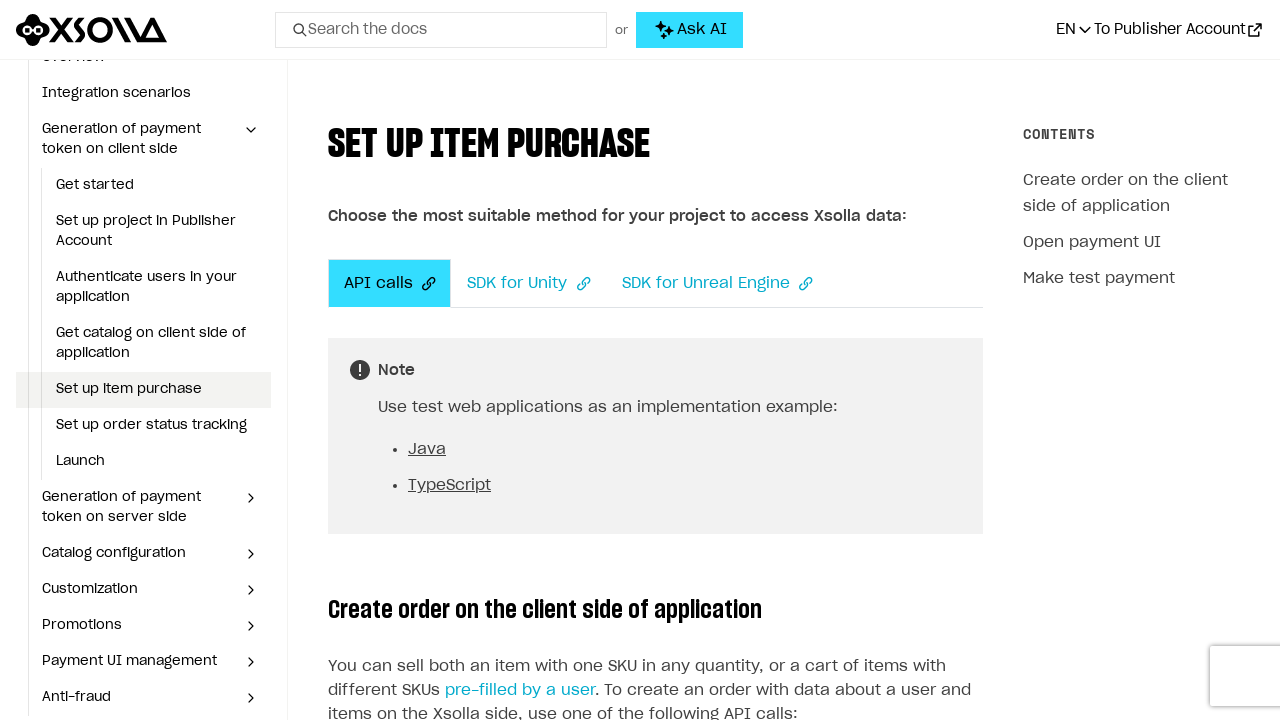

--- FILE ---
content_type: text/html; charset=utf-8
request_url: https://developers.xsolla.com/pt/solutions/payments/client-side-token-generation/create-order/
body_size: 233
content:
<!doctype html><html lang=pt><head><title>https://developers.xsolla.com/pt/solutions/payments/client-side-token-generation/set-up-item-purchase/</title><link rel=canonical href=https://developers.xsolla.com/pt/solutions/payments/client-side-token-generation/set-up-item-purchase/><meta name=robots content="noindex"><meta charset=utf-8><meta http-equiv=refresh content="0; url=https://developers.xsolla.com/pt/solutions/payments/client-side-token-generation/set-up-item-purchase/"></head></html>

--- FILE ---
content_type: text/html; charset=utf-8
request_url: https://developers.xsolla.com/pt/solutions/payments/client-side-token-generation/set-up-item-purchase/
body_size: 62992
content:
<!doctype html><html lang=pt><head><meta charset=utf-8><meta http-equiv=x-ua-compatible content="IE=edge"><link rel=stylesheet href=https://cdn.xsolla.net/developers/v-20260126-v01/static/css/bundle.css><meta name=viewport content="width=device-width,initial-scale=1,shrink-to-fit=no"><meta name=description content="Follow our developer documentation to integrate Xsolla products step-by-step or customize your solution with our APIs."><meta name=keywords content><meta name=robots content="index, follow, noodp"><meta name=google content="notranslate"><meta name=format-detection content="telephone=no"><meta property="og:image" content="https://cdn.xsolla.net/developers/v-20260126-v01/images/baseof/xsolla-developers-og.png"><meta property="og:image:secure_url" content="https://cdn.xsolla.net/developers/v-20260126-v01/images/baseof/xsolla-developers-og.png"><title>Xsolla Documentation - Configure a compra de itens</title><link rel="shortcut icon" type=image/x-icon href=https://cdn.xsolla.net/developers/v-20260126-v01/images/baseof/favicon.png><link rel=icon type=image/x-icon href=https://cdn.xsolla.net/developers/v-20260126-v01/images/baseof/favicon.png><script id=MathJax-script async src=https://cdn.jsdelivr.net/npm/mathjax@3/es5/tex-chtml.js></script>
<script>MathJax={tex:{displayMath:[["\\[","\\]"],["$$","$$"]]}}</script><script type=text/javascript>window.NREUM||(NREUM={}),NREUM.init={privacy:{cookies_enabled:!0}},window.NREUM||(NREUM={}),__nr_require=function(e,t,n){function s(n){if(!t[n]){var o=t[n]={exports:{}};e[n][0].call(o.exports,function(t){var o=e[n][1][t];return s(o||t)},o,o.exports)}return t[n].exports}if("function"==typeof __nr_require)return __nr_require;for(var o=0;o<n.length;o++)s(n[o]);return s}({1:[function(e){function o(e){try{s.console&&console.log(e)}catch{}}var i,a=e("ee"),r=e(24),s={};try{i=localStorage.getItem("__nr_flags").split(","),console&&"function"==typeof console.log&&(s.console=!0,i.indexOf("dev")!==-1&&(s.dev=!0),i.indexOf("nr_dev")!==-1&&(s.nrDev=!0))}catch{}s.nrDev&&a.on("internal-error",function(e){o(e.stack)}),s.dev&&a.on("fn-err",function(e,t,n){o(n.stack)}),s.dev&&(o("NR AGENT IN DEVELOPMENT MODE"),o("flags: "+r(s,function(e){return e}).join(", ")))},{}],2:[function(e){function u(e,t,n,i,a){try{o?o-=1:c(a||new h(e,t,n),!0)}catch(e){try{r("ierr",[e,s.now(),!0])}catch{}}return"function"==typeof l&&l.apply(this,m(arguments))}function h(e,t,n){this.message=e||"Uncaught error with no additional information",this.sourceURL=t,this.line=n}function c(e,t){var n=t?null:s.now();r("err",[e,n])}var r=e("handle"),m=e(25),i=e("ee"),s=e("loader"),f=e("gos"),l=window.onerror,a=!1,d="nr@seenError",o=0;s.features.err=!0,e(1),window.onerror=u;try{throw new Error}catch(t){"stack"in t&&(e(9),e(8),"addEventListener"in window&&e(5),s.xhrWrappable&&e(10),a=!0)}i.on("fn-start",function(){a&&(o+=1)}),i.on("fn-err",function(e,t,n){a&&!n[d]&&(f(n,d,function(){return!0}),this.thrown=!0,c(n))}),i.on("fn-end",function(){a&&!this.thrown&&o>0&&(o-=1)}),i.on("internal-error",function(e){r("ierr",[e,s.now(),!0])})},{}],3:[function(e){e("loader").features.ins=!0},{}],4:[function(e){function l(){}if(window.performance&&window.performance.timing&&window.performance.getEntriesByType){var c,a=e("ee"),o=e("handle"),y=e(9),h=e(8),d="learResourceTimings",i="addEventListener",j="resourcetimingbufferfull",g="bstResource",p="resource",m="-start",f="-end",r="fn"+m,u="fn"+f,v="bstTimer",b="pushState",s=e("loader");s.features.stn=!0,e(7),"addEventListener"in window&&e(5),c=NREUM.o.EV,a.on(r,function(e){var n=e[0];n instanceof c&&(this.bstStart=s.now())}),a.on(u,function(e,t){var n=e[0];n instanceof c&&o("bst",[n,t,this.bstStart,s.now()])}),y.on(r,function(e,t,n){this.bstStart=s.now(),this.bstType=n}),y.on(u,function(e,t){o(v,[t,this.bstStart,s.now(),this.bstType])}),h.on(r,function(){this.bstStart=s.now()}),h.on(u,function(e,t){o(v,[t,this.bstStart,s.now(),"requestAnimationFrame"])}),a.on(b+m,function(){this.time=s.now(),this.startPath=location.pathname+location.hash}),a.on(b+f,function(){o("bstHist",[location.pathname+location.hash,this.startPath,this.time])}),i in window.performance&&(window.performance["c"+d]?window.performance[i](j,function(){o(g,[window.performance.getEntriesByType(p)]),window.performance["c"+d]()},!1):window.performance[i]("webkit"+j,function(){o(g,[window.performance.getEntriesByType(p)]),window.performance["webkitC"+d]()},!1)),document[i]("scroll",l,{passive:!0}),document[i]("keypress",l,!1),document[i]("click",l,!1)}},{}],5:[function(e,t){function i(e){for(var t=e;t&&!t.hasOwnProperty(o);)t=Object.getPrototypeOf(t);t&&a(t)}function a(e){c.inPlace(e,[o,l],"-",d)}function d(e){return e[1]}var s=e("ee").get("events"),c=e("wrap-function")(s,!0),u=e("gos"),r=XMLHttpRequest,o="addEventListener",l="removeEventListener";t.exports=s,"getPrototypeOf"in Object?(i(document),i(window),i(r.prototype)):r.prototype.hasOwnProperty(o)&&(a(window),a(r.prototype)),s.on(o+"-start",function(e){var n=e[1],s=u(n,"nr@wrapped",function(){function t(){if("function"==typeof n.handleEvent)return n.handleEvent.apply(n,arguments)}var e={object:t,function:n}[typeof n];return e?c(e,"fn-",null,e.name||"anonymous"):n});this.wrapped=e[1]=s}),s.on(l+"-start",function(e){e[1]=this.wrapped||e[1]})},{}],6:[function(e,t){function r(e,t,n){var o=e[t];"function"==typeof o&&(e[t]=function(){var e,r,i=p(arguments),t={};return s.emit(n+"before-start",[i],t),t[a]&&t[a].dt&&(r=t[a].dt),e=o.apply(this,i),s.emit(n+"start",[i,r],e),e.then(function(t){return s.emit(n+"end",[null,t],e),t},function(t){throw s.emit(n+"end",[t],e),t})})}var s=e("ee").get("fetch"),p=e(25),m=e(24);t.exports=s;var i=window,o="fetch-",l=o+"body-",h=["arrayBuffer","blob","json","text","formData"],d=i.Request,c=i.Response,f=i.fetch,u="prototype",a="nr@context";d&&c&&f&&(m(h,function(e,t){r(d[u],t,l),r(c[u],t,l)}),r(i,"fetch",o),s.on(o+"end",function(e,t){var i,n=this;t?(i=t.headers.get("content-length"),null!==i&&(n.rxSize=i),s.emit(o+"done",[null,t],n)):s.emit(o+"done",[e],n)}))},{}],7:[function(e,t){var s,o,i=e("ee").get("history"),a=e("wrap-function")(i);t.exports=i,s=window.history&&window.history.constructor&&window.history.constructor.prototype,o=window.history,s&&s.pushState&&s.replaceState&&(o=s),a.inPlace(o,["pushState","replaceState"],"-")},{}],8:[function(e,t){var o=e("ee").get("raf"),i=e("wrap-function")(o),s="equestAnimationFrame";t.exports=o,i.inPlace(window,["r"+s,"mozR"+s,"webkitR"+s,"msR"+s],"raf-"),o.on("raf-start",function(e){e[0]=i(e[0],"fn-")})},{}],9:[function(e,t){function d(e,t,n){e[0]=s(e[0],"fn-",null,n)}function u(e,t,n){this.method=n,this.timerDuration=isNaN(e[1])?0:+e[1],e[0]=s(e[0],"fn-",this,n)}var o=e("ee").get("timer"),s=e("wrap-function")(o),i="setTimeout",a="setInterval",c="clearTimeout",l="-start",r="-";t.exports=o,s.inPlace(window,[i,"setImmediate"],i+r),s.inPlace(window,[a],a+r),s.inPlace(window,[c,"clearImmediate"],c+r),o.on(a+l,d),o.on(i+l,u)},{}],10:[function(e,t){function d(e,t){l.inPlace(t,["onreadystatechange"],"fn-",u)}function O(){var e=this,t=s.context(e);e.readyState>3&&!t.resolved&&(t.resolved=!0,s.emit("xhr-resolved",[],e)),l.inPlace(e,_,"fn-",u)}function w(e){o.push(e),m&&(g?g.then(a):p?p(a):(i=-i,v.data=i))}function a(){for(var e=0;e<o.length;e++)d([],o[e]);o.length&&(o=[])}function u(e,t){return t}function y(e,t){for(var n in e)t[n]=e[n];return t}e(5);var i,c,g,v,b=e("ee"),s=b.get("xhr"),l=e("wrap-function")(s),r=NREUM.o,h=r.XHR,m=r.MO,f=r.PR,p=r.SI,j="readystatechange",_=["onload","onerror","onabort","onloadstart","onloadend","onprogress","ontimeout"],o=[];t.exports=s,c=window.XMLHttpRequest=function(e){var t=new h(e);try{s.emit("new-xhr",[t],t),t.addEventListener(j,O,!1)}catch(e){try{s.emit("internal-error",[e])}catch{}}return t},y(h,c),c.prototype=h.prototype,l.inPlace(c.prototype,["open","send"],"-xhr-",u),s.on("send-xhr-start",function(e,t){d(e,t),w(t)}),s.on("open-xhr-start",d),m?(g=f&&f.resolve(),!p&&!f&&(i=1,v=document.createTextNode(i),new m(a).observe(v,{characterData:!0}))):b.on("fn-end",function(e){e[0]&&e[0].type===j||a()})},{}],11:[function(e,t){function a(e){if(!o(e))return null;if(t=window.NREUM,!t.loader_config)return null;var d=(t.loader_config.accountID||"").toString()||null,f=(t.loader_config.agentID||"").toString()||null,v=(t.loader_config.trustKey||"").toString()||null;if(!d||!f)return null;var t,n=i.generateSpanId(),p=i.generateTraceId(),g=Date.now(),a={spanId:n,traceId:p,timestamp:g};return(e.sameOrigin||s(e)&&m())&&(a.traceContextParentHeader=r(n,p),a.traceContextStateHeader=c(n,g,d,f,v)),(e.sameOrigin&&!u()||!e.sameOrigin&&s(e)&&h())&&(a.newrelicHeader=l(n,p,g,d,f,v)),a}function r(e,t){return"00-"+t+"-"+e+"-01"}function c(e,t,n,s,o){var i=0,a="",r=1,c="",l="";return o+"@nr="+i+"-"+r+"-"+n+"-"+s+"-"+e+"-"+a+"-"+c+"-"+l+"-"+t}function l(e,t,n,s,o,i){var a,r="btoa"in window&&"function"==typeof window.btoa;return r?(a={v:[0,1],d:{ty:"Browser",ac:s,ap:o,id:e,tr:t,ti:n}},i&&s!==i&&(a.d.tk=i),btoa(JSON.stringify(a))):null}function o(e){return d()&&s(e)}function s(e){var n,s,o=!1,t={};if("init"in NREUM&&"distributed_tracing"in NREUM.init&&(t=NREUM.init.distributed_tracing),e.sameOrigin)o=!0;else if(t.allowed_origins instanceof Array)for(n=0;n<t.allowed_origins.length;n++)if(s=f(t.allowed_origins[n]),e.hostname===s.hostname&&e.protocol===s.protocol&&e.port===s.port){o=!0;break}return o}function d(){return"init"in NREUM&&"distributed_tracing"in NREUM.init&&!!NREUM.init.distributed_tracing.enabled}function u(){return"init"in NREUM&&"distributed_tracing"in NREUM.init&&!!NREUM.init.distributed_tracing.exclude_newrelic_header}function h(){return"init"in NREUM&&"distributed_tracing"in NREUM.init&&NREUM.init.distributed_tracing.cors_use_newrelic_header!==!1}function m(){return"init"in NREUM&&"distributed_tracing"in NREUM.init&&!!NREUM.init.distributed_tracing.cors_use_tracecontext_headers}var i=e(21),f=e(13);t.exports={generateTracePayload:a,shouldGenerateTrace:o}},{}],12:[function(e){function m(e){var n,t=this.params,i=this.metrics;if(!this.ended){this.ended=!0;for(n=0;n<d;n++)e.removeEventListener(r[n],this.listener,!1);t.aborted||(i.duration=o.now()-this.startTime,this.loadCaptureCalled||4!==e.readyState?null==t.status&&(t.status=0):h(this,e),i.cbTime=this.cbTime,s.emit("xhr-done",[e],e),f("xhr",[t,i,this.startTime]))}}function v(e,t){var n=c(t),s=e.params;s.host=n.hostname+":"+n.port,s.pathname=n.pathname,e.parsedOrigin=c(t),e.sameOrigin=e.parsedOrigin.sameOrigin}function h(e,t){e.params.status=t.status;var n,s=g(t,e.lastSize);(s&&(e.metrics.rxSize=s),e.sameOrigin)&&(n=t.getResponseHeader("X-NewRelic-App-Data"),n&&(e.params.cat=n.split(", ").pop())),e.loadCaptureCalled=!0}if(o=e("loader"),o.xhrWrappable){var o,f=e("handle"),c=e(13),l=e(11).generateTracePayload,s=e("ee"),r=["load","error","abort","timeout"],d=r.length,u=e("id"),a=e(17),p=e(16),g=e(14),i=window.XMLHttpRequest;o.features.xhr=!0,e(10),e(6),s.on("new-xhr",function(e){var t=this;t.totalCbs=0,t.called=0,t.cbTime=0,t.end=m,t.ended=!1,t.xhrGuids={},t.lastSize=null,t.loadCaptureCalled=!1,e.addEventListener("load",function(){h(t,e)},!1),a&&(a>34||a<10)||window.opera||e.addEventListener("progress",function(e){t.lastSize=e.loaded},!1)}),s.on("open-xhr-start",function(e){this.params={method:e[0]},v(this,e[1]),this.metrics={}}),s.on("open-xhr-end",function(e,t){"loader_config"in NREUM&&"xpid"in NREUM.loader_config&&this.sameOrigin&&t.setRequestHeader("X-NewRelic-ID",NREUM.loader_config.xpid);var s,n=l(this.parsedOrigin);n&&(s=!1,n.newrelicHeader&&(t.setRequestHeader("newrelic",n.newrelicHeader),s=!0),n.traceContextParentHeader&&(t.setRequestHeader("traceparent",n.traceContextParentHeader),n.traceContextStateHeader&&t.setRequestHeader("tracestate",n.traceContextStateHeader),s=!0),s&&(this.dt=n))}),s.on("send-xhr-start",function(e,t){var i,a,c=this.metrics,l=e[0],n=this;c&&l&&(a=p(l),a&&(c.txSize=a)),this.startTime=o.now(),this.listener=function(e){try{"abort"!==e.type||n.loadCaptureCalled||(n.params.aborted=!0),("load"!==e.type||n.called===n.totalCbs&&(n.onloadCalled||"function"!=typeof t.onload))&&n.end(t)}catch(e){try{s.emit("internal-error",[e])}catch{}}};for(i=0;i<d;i++)t.addEventListener(r[i],this.listener,!1)}),s.on("xhr-cb-time",function(e,t,n){this.cbTime+=e,t?this.onloadCalled=!0:this.called+=1,this.called!==this.totalCbs||!this.onloadCalled&&"function"==typeof n.onload||this.end(n)}),s.on("xhr-load-added",function(e,t){var n=""+u(e)+!!t;this.xhrGuids&&!this.xhrGuids[n]&&(this.xhrGuids[n]=!0,this.totalCbs+=1)}),s.on("xhr-load-removed",function(e,t){var n=""+u(e)+!!t;this.xhrGuids&&this.xhrGuids[n]&&(delete this.xhrGuids[n],this.totalCbs-=1)}),s.on("addEventListener-end",function(e,t){t instanceof i&&"load"===e[0]&&s.emit("xhr-load-added",[e[1],e[2]],t)}),s.on("removeEventListener-end",function(e,t){t instanceof i&&"load"===e[0]&&s.emit("xhr-load-removed",[e[1],e[2]],t)}),s.on("fn-start",function(e,t,n){t instanceof i&&("onload"===n&&(this.onload=!0),("load"===(e[0]&&e[0].type)||this.onload)&&(this.xhrCbStart=o.now()))}),s.on("fn-end",function(e,t){this.xhrCbStart&&s.emit("xhr-cb-time",[o.now()-this.xhrCbStart,this.onload,t],t)}),s.on("fetch-before-start",function(e){function i(e,t){var n=!1;return t.newrelicHeader&&(e.set("newrelic",t.newrelicHeader),n=!0),t.traceContextParentHeader&&(e.set("traceparent",t.traceContextParentHeader),t.traceContextStateHeader&&e.set("tracestate",t.traceContextStateHeader),n=!0),n}var t,n,s,a,o=e[1]||{};if("string"==typeof e[0]?s=e[0]:e[0]&&e[0].url?s=e[0].url:window.URL&&e[0]&&e[0]instanceof URL&&(s=e[0].href),s&&(this.parsedOrigin=c(s),this.sameOrigin=this.parsedOrigin.sameOrigin),t=l(this.parsedOrigin),t&&(t.newrelicHeader||t.traceContextParentHeader))if("string"==typeof e[0]||window.URL&&e[0]&&e[0]instanceof URL){n={};for(a in o)n[a]=o[a];n.headers=new Headers(o.headers||{}),i(n.headers,t)&&(this.dt=t),e.length>1?e[1]=n:e.push(n)}else e[0]&&e[0].headers&&i(e[0].headers,t)&&(this.dt=t)})}},{}],13:[function(e,t){var s={};t.exports=function(e){if(e in s)return s[e];var o,a,r,n=document.createElement("a"),i=window.location,t={};return n.href=e,t.port=n.port,o=n.href.split("://"),!t.port&&o[1]&&(t.port=o[1].split("/")[0].split("@").pop().split(":")[1]),t.port&&"0"!==t.port||(t.port="https"===o[0]?"443":"80"),t.hostname=n.hostname||i.hostname,t.pathname=n.pathname,t.protocol=o[0],"/"!==t.pathname.charAt(0)&&(t.pathname="/"+t.pathname),a=!n.protocol||":"===n.protocol||n.protocol===i.protocol,r=n.hostname===document.domain&&n.port===i.port,t.sameOrigin=a&&(!n.hostname||r),"/"===t.pathname&&(s[e]=t),t}},{}],14:[function(e,t){function o(e,t){var n=e.responseType;return"json"===n&&null!==t?t:"arraybuffer"===n||"blob"===n||"json"===n?s(e.response):"text"===n||""===n||void 0===n?s(e.responseText):void 0}var s=e(16);t.exports=o},{}],15:[function(e,t){function l(){}function i(e,t,n){return function(){return r(e,[s.now()].concat(m(arguments)),t?null:this,n),t?void 0:this}}var h,r=e("handle"),d=e(24),m=e(25),c=e("ee").get("tracer"),s=e("loader"),o=NREUM;"undefined"==typeof window.newrelic&&(newrelic=o);var f=["setPageViewName","setCustomAttribute","setErrorHandler","finished","addToTrace","inlineHit","addRelease"],a="api-",u=a+"ixn-";d(f,function(e,t){o[t]=i(a+t,!0,"api")}),o.addPageAction=i(a+"addPageAction",!0),o.setCurrentRouteName=i(a+"routeName",!0),t.exports=newrelic,o.interaction=function(){return(new l).get()},h=l.prototype={createTracer:function(e,t){var n={},i=this,o="function"==typeof t;return r(u+"tracer",[s.now(),e,n],i),function(){if(c.emit((o?"":"no-")+"fn-start",[s.now(),i,o],n),o)try{return t.apply(this,arguments)}catch(e){throw c.emit("fn-err",[arguments,this,e],n),e}finally{c.emit("fn-end",[s.now()],n)}}}},d("actionText,setName,setAttribute,save,ignore,onEnd,getContext,end,get".split(","),function(e,t){h[t]=i(u+t)}),newrelic.noticeError=function(e,t){"string"==typeof e&&(e=new Error(e)),r("err",[e,s.now(),!1,t])}},{}],16:[function(e,t){t.exports=function(e){if("string"==typeof e&&e.length)return e.length;if("object"==typeof e){if("undefined"!=typeof ArrayBuffer&&e instanceof ArrayBuffer&&e.byteLength)return e.byteLength;if("undefined"!=typeof Blob&&e instanceof Blob&&e.size)return e.size;if(!("undefined"!=typeof FormData&&e instanceof FormData))try{return JSON.stringify(e).length}catch{return}}}},{}],17:[function(e,t){var s=0,o=navigator.userAgent.match(/Firefox[/\s](\d+\.\d+)/);o&&(s=+o[1]),t.exports=s},{}],18:[function(e,t){function i(){return r.exists&&performance.now?Math.round(performance.now()):(s=Math.max((new Date).getTime(),s))-o}function a(){return s}var s=(new Date).getTime(),o=s,r=e(26);t.exports=i,t.exports.offset=o,t.exports.getLastTimestamp=a},{}],19:[function(e,t){function s(e){return!(!e||!e.protocol||"file:"===e.protocol)}t.exports=s},{}],20:[function(e){function u(e){var n=e.getEntries();n.forEach(function(e){"first-paint"===e.name?o("timing",["fp",Math.floor(e.startTime)]):"first-contentful-paint"===e.name&&o("timing",["fcp",Math.floor(e.startTime)])})}function g(e){var n=e.getEntries();n.length>0&&o("lcp",[n[n.length-1]])}function m(e){e.getEntries().forEach(function(e){e.hadRecentInput||o("cls",[e])})}function h(e){if(e instanceof p&&!i){var t=Math.round(e.timeStamp),n={type:e.type};t<=s.now()?n.fid=s.now()-t:t>s.offset&&t<=Date.now()?(t-=s.offset,n.fid=s.now()-t):t=s.now(),i=!0,o("timing",["fi",t,n])}}function d(e){o("pageHide",[s.now(),e])}if(!("init"in NREUM&&"page_view_timing"in NREUM.init&&"enabled"in NREUM.init.page_view_timing&&NREUM.init.page_view_timing.enabled===!1)){var i,a,r,c,l,o=e("handle"),s=e("loader"),f=e(23),p=NREUM.o.EV;if("PerformanceObserver"in window&&"function"==typeof window.PerformanceObserver){r=new PerformanceObserver(u);try{r.observe({entryTypes:["paint"]})}catch{}a=new PerformanceObserver(g);try{a.observe({entryTypes:["largest-contentful-paint"]})}catch{}c=new PerformanceObserver(m);try{c.observe({type:"layout-shift",buffered:!0})}catch{}}"addEventListener"in document&&(i=!1,l=["click","keydown","mousedown","pointerdown","touchstart"],l.forEach(function(e){document.addEventListener(e,h,!1)})),f(d)}},{}],21:[function(e,t){function o(){function i(){return n?15&n[r++]:16*Math.random()|0}var n=null,r=0,s=window.crypto||window.msCrypto;s&&s.getRandomValues&&(n=s.getRandomValues(new Uint8Array(31)));for(var e,a="xxxxxxxx-xxxx-4xxx-yxxx-xxxxxxxxxxxx",t="",o=0;o<a.length;o++)e=a[o],"x"===e?t+=i().toString(16):"y"===e?(e=3&i()|8,t+=e.toString(16)):t+=e;return t}function i(){return s(16)}function a(){return s(32)}function s(e){function i(){return t?15&t[a++]:16*Math.random()|0}var s,o,t=null,a=0,n=window.crypto||window.msCrypto;n&&n.getRandomValues&&Uint8Array&&(t=n.getRandomValues(new Uint8Array(31)));for(s=[],o=0;o<e;o++)s.push(i().toString(16));return s.join("")}t.exports={generateUuid:o,generateSpanId:i,generateTraceId:a}},{}],22:[function(e,t){function r(e,t){if(!s)return!1;if(e!==s)return!1;if(!t)return!0;if(!o)return!1;for(var a=o.split("."),i=t.split("."),n=0;n<i.length;n++)if(i[n]!==a[n])return!1;return!0}var i,a,s=null,o=null,c=/Version\/(\S+)\s+Safari/;navigator.userAgent&&(i=navigator.userAgent,a=i.match(c),a&&i.indexOf("Chrome")===-1&&i.indexOf("Chromium")===-1&&(s="Safari",o=a[1])),t.exports={agent:s,version:o,match:r}},{}],23:[function(e,t){function a(e){function t(){e(o&&document[o]?document[o]:document[i]?"hidden":"visible")}"addEventListener"in document&&s&&document.addEventListener(s,t,!1)}t.exports=a;var s,o,i;"undefined"!=typeof document.hidden?(i="hidden",s="visibilitychange",o="visibilityState"):"undefined"!=typeof document.msHidden?(i="msHidden",s="msvisibilitychange"):"undefined"!=typeof document.webkitHidden&&(i="webkitHidden",s="webkitvisibilitychange",o="webkitVisibilityState")},{}],24:[function(e,t){function s(e,t){var s=[],n="",i=0;for(n in e)o.call(e,n)&&(s[i]=t(n,e[n]),i+=1);return s}var o=Object.prototype.hasOwnProperty;t.exports=s},{}],25:[function(e,t){function s(e,t,n){t||(t=0),"undefined"==typeof n&&(n=e?e.length:0);for(var s=-1,o=n-t||0,i=Array(o<0?0:o);++s<o;)i[s]=e[t+s];return i}t.exports=s},{}],26:[function(e,t){t.exports={exists:"undefined"!=typeof window.performance&&window.performance.timing&&"undefined"!=typeof window.performance.timing.navigationStart}},{}],ee:[function(e,t){function a(){}function r(e){function u(e){return e&&e instanceof a?e:e?l(e,c,i):i()}function f(n,i,a,r,c){if(c!==!1&&(c=!0),!o.aborted||r){e&&c&&e(n,i,a);for(var h,l=u(a),m=t(n),f=m.length,d=0;d<f;d++)m[d].apply(l,i);return h=s[g[n]],h&&h.push([v,n,i,l]),l}}function p(e,s){n[e]=t(e).concat(s)}function b(e,t){var s,o=n[e];if(o)for(s=0;s<o.length;s++)o[s]===t&&o.splice(s,1)}function t(e){return n[e]||[]}function j(e){return d[e]=d[e]||r(f)}function y(e,t){m(e,function(e,n){t=t||"feature",g[n]=t,t in s||(s[t]=[])})}var n={},g={},v={on:p,addEventListener:p,removeEventListener:b,emit:f,get:j,listeners:t,context:u,buffer:y,abort:h,aborted:!1};return v}function u(e){return l(e,c,i)}function i(){return new a}function h(){(s.api||s.feature)&&(o.aborted=!0,s=o.backlog={})}var c="nr@context",l=e("gos"),m=e(24),s={},d={},o=t.exports=r();t.exports.getOrSetContext=u,o.backlog=s},{}],gos:[function(e,t){function s(e,t,n){if(o.call(e,t))return e[t];var s=n();if(Object.defineProperty&&Object.keys)try{return Object.defineProperty(e,t,{value:s,writable:!0,enumerable:!1}),s}catch{}return e[t]=s,s}var o=Object.prototype.hasOwnProperty;t.exports=s},{}],handle:[function(e,t){function o(e,t,n,o){s.buffer([e],o),s.emit(e,t,n)}var s=e("ee").get("handle");t.exports=o,o.ee=s},{}],id:[function(e,t){function s(e){var t=typeof e;return!e||"object"!==t&&"function"!==t?-1:e===window?0:a(e,i,function(){return o++})}var o=1,i="nr@id",a=e("gos");t.exports=s},{}],loader:[function(e,t){function d(){if(!f++){var n,s,e=l.info=NREUM.info,t=o.getElementsByTagName("script")[0];if(setTimeout(u.abort,3e4),!(e&&e.licenseKey&&e.applicationID&&t))return u.abort();g(j,function(t,n){e[t]||(e[t]=n)}),n=i(),r("mark",["onload",n+l.offset],null,"api"),r("timing",["load",n]),s=o.createElement("script"),s.src="https://"+e.agent,t.parentNode.insertBefore(s,t)}}function w(){"complete"===o.readyState&&m()}function m(){r("mark",["domContent",i()+l.offset],null,"api")}var f,i=e(18),r=e("handle"),g=e(24),u=e("ee"),_=e(22),v=e(19),s=window,o=s.document,c="addEventListener",p="attachEvent",a=s.XMLHttpRequest,h=a&&a.prototype;if(v(s.location)){NREUM.o={ST:setTimeout,SI:s.setImmediate,CT:clearTimeout,XHR:a,REQ:s.Request,EV:s.Event,PR:s.Promise,MO:s.MutationObserver};var b=""+location,j={beacon:"bam.nr-data.net",errorBeacon:"bam.nr-data.net",agent:"js-agent.newrelic.com/nr-1208.min.js"},y=a&&h&&h[c]&&!/CriOS/.test(navigator.userAgent),l=t.exports={offset:i.getLastTimestamp(),now:i,origin:b,features:{},xhrWrappable:y,userAgent:_};e(15),e(20),o[c]?(o[c]("DOMContentLoaded",m,!1),s[c]("load",d,!1)):(o[p]("onreadystatechange",w),s[p]("onload",d)),r("mark",["firstbyte",i.getLastTimestamp()],null,"api"),f=0}},{}],"wrap-function":[function(e,t){function d(e,t){function n(t,n,o,a,d){function u(){var s,r,c,u;try{r=this,s=m(arguments),c="function"==typeof o?o(s,r):o||{}}catch(t){i([t,"",[s,r,a],c],e)}l(n+"start",[s,r,a],c,d);try{return u=t.apply(r,s)}catch(e){throw l(n+"err",[s,r,e],c,d),e}finally{l(n+"end",[s,r,u],c,d)}}return c(t)?t:(n||(n=""),u[s]=t,r(t,u,e),u)}function d(e,t,s,o,i){s||(s="");var a,r,l,d="-"===s.charAt(0);for(r=0;r<t.length;r++)a=t[r],l=e[a],c(l)||(e[a]=n(l,d?a+s:s,o,a,i))}function l(n,s,a,r){if(!o||t){var c=o;o=!0;try{e.emit(n,s,a,t,r)}catch(t){i([t,n,s,a],e)}o=c}}return e||(e=a),n.inPlace=d,n.flag=s,n}function i(e,t){t||(t=a);try{t.emit("internal-error",e)}catch{}}function r(e,t,n){if(Object.defineProperty&&Object.keys)try{var s,o=Object.keys(e);return o.forEach(function(n){Object.defineProperty(t,n,{get:function(){return e[n]},set:function(t){return e[n]=t,t}})}),t}catch(e){i([e],n)}for(s in e)f.call(e,s)&&(t[s]=e[s]);return t}function c(e){return!(e&&e instanceof Function&&e.apply&&!e[s])}function l(e,t){var n=t(e);return n[s]=e,r(e,n,a),n}function u(e,t,n){var s=e[t];e[t]=l(s,n)}function h(){for(var t=arguments.length,n=new Array(t),e=0;e<t;++e)n[e]=arguments[e];return n}var a=e("ee"),m=e(25),s="nr@original",f=Object.prototype.hasOwnProperty,o=!1;t.exports=d,t.exports.wrapFunction=l,t.exports.wrapInPlace=u,t.exports.argsToArray=h},{}]},{},["loader",2,12,4,3]),NREUM.loader_config={accountID:"110252",trustKey:"110252",agentID:"29885000",licenseKey:"008a2beb0f",applicationID:"29885000"},NREUM.info={beacon:"bam-cell.nr-data.net",errorBeacon:"bam-cell.nr-data.net",licenseKey:"008a2beb0f",applicationID:"29885000",sa:1}</script><link rel=alternate hreflang=x-default href=https://developers.xsolla.com/solutions/payments/client-side-token-generation/set-up-item-purchase/><link rel=alternate hreflang=de href=https://developers.xsolla.com/de/solutions/payments/client-side-token-generation/set-up-item-purchase/><link rel=alternate hreflang=ru href=https://developers.xsolla.com/ru/solutions/payments/client-side-token-generation/set-up-item-purchase/><link rel=alternate hreflang=ko href=https://developers.xsolla.com/ko/solutions/payments/client-side-token-generation/set-up-item-purchase/><link rel=alternate hreflang=zh href=https://developers.xsolla.com/zh/solutions/payments/client-side-token-generation/set-up-item-purchase/><link rel=alternate hreflang=ja href=https://developers.xsolla.com/ja/solutions/payments/client-side-token-generation/set-up-item-purchase/><link rel=alternate hreflang=es href=https://developers.xsolla.com/es/solutions/payments/client-side-token-generation/set-up-item-purchase/><link rel=alternate hreflang=pt href=https://developers.xsolla.com/pt/solutions/payments/client-side-token-generation/set-up-item-purchase/><link rel=alternate hreflang=fr href=https://developers.xsolla.com/fr/solutions/payments/client-side-token-generation/set-up-item-purchase/><script>(()=>{const e=e=>{const t=`${e}=`,s=decodeURIComponent(document.cookie),n=s.split(";");for(let s=0;s<n.length;s++){let e=n[s];if(e=e.trimStart(),e.startsWith(t))return e.substring(t.length)}return""};window.kapaSettings={user:{uniqueClientId:e("xsollauid")}}})()</script><script async src=https://widget.kapa.ai/kapa-widget.bundle.js data-project-name=Xsolla data-website-id=b94ede42-2037-464a-b739-92f0f1006f50 data-project-color=#0071FA data-modal-image=https://cdn.xsolla.net/developers/v-20260126-v01/images/baseof/drone-black.svg data-button-hide=true data-modal-override-open-selector-ask-ai="#ask-ai-button-desktop, #ask-ai-button-mobile" data-user-analytics-cookie-enabled=false data-search-mode-enabled=true data-search-keyboard-nav-enabled=true data-modal-open-on-command-k=true data-modal-override-open-selector-search="#search-toggle-desktop, #search-toggle-mobile, .search__input" data-search-show-ask-ai-cta=true data-language=pt></script>
<script>const customTextByLanguage={en:{modalTitle:"Xsolla AI",modalExampleQuestions:"How to integrate Web Shop?,Where can I find the project ID?",modalDisclaimer:"Answers are AI-generated and may contain errors. For security, avoid sharing personal information or API keys."},ru:{modalTitle:"Xsolla AI",modalExampleQuestions:"Как интегрировать Web Shop?,Где найти ID проекта?",modalDisclaimer:"Ответы сгенерированы ИИ и могут содержать ошибки. В целях безопасности избегайте передачи личной информации или API-ключей."},de:{modalTitle:"Xsolla AI",modalExampleQuestions:"Wie integriere ich einen Webshop?,Wo kann ich eine Projekt-ID finden?",modalDisclaimer:"Antworten werden von KI generiert und können Fehler enthalten. Geben Sie aus Sicherheitsgründen keine persönlichen Informationen oder API-Schlüssel weiter."},fr:{modalTitle:"Xsolla AI",modalExampleQuestions:"Comment intégrer Web Shop ?,Où puis-je trouver l'ID du projet ?",modalDisclaimer:"Les réponses sont générées par l'IA et peuvent contenir des erreurs. Pour des raisons de sécurité, évitez de partager des informations personnelles ou des clés API."},es:{modalTitle:"Xsolla AI",modalExampleQuestions:"¿Cómo integrar Web Shop?,¿Dónde encontrar el ID del proyecto?",modalDisclaimer:"Las respuestas son generadas por IA y pueden contener errores. Por seguridad, evita compartir información personal o claves API."},ja:{modalTitle:"Xsolla AI",modalExampleQuestions:"ウェブショップの統合方法は？,プロジェクトIDはどこにありますか？",modalDisclaimer:"回答はAIによって生成されており、誤りが含まれる可能性があります。セキュリティのため、個人情報やAPIキーを共有しないでください。"},ko:{modalTitle:"Xsolla AI",modalExampleQuestions:"웹샵을 통합하려면 어떻게 해야 하나요?,프로젝트 ID는 어디에서 찾을 수 있나요?",modalDisclaimer:"답변은 AI가 생성하며 오류가 포함될 수 있습니다. 보안을 위해 개인 정보나 API 키를 공유하지 마세요."},zh:{modalTitle:"Xsolla AI",modalExampleQuestions:"怎样集成网页商城？,在哪里可以找到项目ID？",modalDisclaimer:"答案由AI生成，可能包含错误。为确保安全，请避免分享个人信息或API密钥。"},pt:{modalTitle:"Xsolla AI",modalExampleQuestions:"Como integrar a Web Shop?,Onde posso encontrar o ID do projeto?",modalDisclaimer:"As respostas são geradas por IA e podem conter erros. Para segurança, evite compartilhar informações pessoais ou chaves de API."}},currentLang="pt",customText=customTextByLanguage[currentLang]||customTextByLanguage.en,widgetScript=document.querySelector('script[data-project-name="Xsolla"]');widgetScript&&(widgetScript.setAttribute("data-modal-title",customText.modalTitle),widgetScript.setAttribute("data-modal-example-questions",customText.modalExampleQuestions),widgetScript.setAttribute("data-modal-disclaimer",customText.modalDisclaimer))</script><script src="https://www.google.com/recaptcha/api.js?render=6Ldx7O8qAAAAAIdftRuWwGaJgir2YzGEmM0BJQPS"></script></head><body data-spy=scroll data-target=#guide-menu data-offset=1 class=pt lang=pt><div class="ie-fixed-block hidden"><div class=op-content><div class=pnf-box><div class=c-pnf-box><div class=c-pnf-text-block><div class="s-title-gc-box ff-ers"><div class=item-s-title><span>Bad browser</span></div><div class=line-s-t></div></div><h1 class="pnf-g-title bad-browser"><span>Your browser is not supported. Please try a different browser</span></h1></div><div class=c-pnf-img-block><img src="data:image/svg+xml,%3Csvg%20width=%22226%22%20height=%22236%22%20xmlns=%22http://www.w3.org/2000/svg%22%3E%3Cpath%20d=%22M212.303%2053V13.5H13.5V53h198.803zm0%2013H13.5v83.451c0%204.042%201.708%2010.25%204.812%2016.267%203.768%207.304%209.18%2013.706%2015.932%2018.306%2017.55%2011.956%2042.505%2011.237%2075.51-7.038%2045.704-25.307%2080.629-18.186%20102.55%2020.19V66zM.5%207A6.5%206.5%200%200%201%207%20.5h211.803a6.5%206.5%200%200%201%206.5%206.5v222.451c0%207.467-10.53%209.042-12.715%201.903-17.214-56.236-48.037-69.85-96.538-42.995-37.014%2020.495-67.172%2021.364-89.125%206.41C10.737%20183.74.5%20163.895.5%20149.45V7zm35%2033a7.5%207.5%200%201%201%200-15%207.5%207.5%200%200%201%200%2015zm22%200a7.5%207.5%200%201%201%200-15%207.5%207.5%200%200%201%200%2015zm22%200a7.5%207.5%200%201%201%200-15%207.5%207.5%200%200%201%200%2015zm25.5-.5v-13h89.524v13H105z%22%20fill=%22%23FFF%22/%3E%3C/svg%3E" alt="Error 404 image"></div></div></div></div></div><div class="container cc-full"><div class="banner-locale banner-locale--hidden"><div class=banner-locale__container><div class=banner-locale__text></div><button class=banner-locale__close-button>&#10005;</button></div></div><header class=header id=header><a class=header__logo href=/pt/><svg xmlns="http://www.w3.org/2000/svg" viewBox="0 0 430.5 91.21" fill="currentColor">
  <path d="M78,25.4c-6.4-1.6-8.4-3.3-10.2-8.9C64.4,5.7,57.5,0,47.8,0s-16.6,5.7-20,16.5c-1.8,5.6-3.8,7.3-10.2,8.9C6.7,28.1,0,35.6,0,45.6s6.7,17.5,17.6,20.2c6.4,1.6,8.4,3.3,10.2,8.9,3.4,10.8,10.3,16.5,20,16.5s16.6-5.7,20-16.5c1.8-5.6,3.8-7.3,10.2-8.9,10.9-2.7,17.6-10.2,17.6-20.2s-6.7-17.5-17.6-20.2ZM63.5,60.5c-6.5,0-11.9-4.5-13.4-10.6h-4.4c-1.5,6-7,10.6-13.5,10.6-7.6,0-13.8-6.3-13.8-13.9s6.2-13.8,13.8-13.8c6.5,0,12,4.5,13.5,10.5h4.4c1.5-6.1,6.9-10.5,13.4-10.5,7.6,0,13.9,6.2,13.9,13.8s-6.3,13.9-13.9,13.9Z"/>
  <rect x="57.3" y="40.4" width="12.5" height="12.5"/>
  <rect x="26" y="40.4" width="12.5" height="12.5"/>
  <polygon points="163 10.6 145.8 10.6 129.4 33 112.8 10.6 94.8 10.6 120.48 44.99 93.6 80.6 110.9 80.6 128.8 56.18 146.9 80.6 165 80.6 137.72 44.17 163 10.6"/>
  <path d="M178.8,30.7l16.9-20.1h-17.4l-9,10.6c-2.9,3.5-4.3,7-4.3,10.8s1.4,7.2,4.3,10.8l13.7,17.2-16.1,20.6h17.8l7.9-10c3-3.8,4.4-7.4,4.4-11.3s-1.4-7.5-4.4-11.3l-13.8-17.3Z"/>
  <path d="M239.6,9c-20.5,0-36.6,16.1-36.6,36.6s16.1,36.6,36.6,36.6,36.6-16.1,36.6-36.6-16.1-36.6-36.6-36.6ZM239.6,68.2c-12.3,0-21.6-9.7-21.6-22.6s9.3-22.6,21.6-22.6,21.6,9.7,21.6,22.6-9.3,22.6-21.6,22.6Z"/>
  <polygon points="273 10.6 310.6 80.6 328.2 80.6 290.6 10.6 273 10.6"/>
  <path d="M394.2,10.6h-10.5l-28.64,55.22-29.66-55.22h-17.6l37.6,70h85.1l-36.3-70ZM369.73,67.6l18.89-37.58,18.86,37.58h-37.75Z"/>
</svg></a><div class=search><div class=search__toggle--desktop id=search-toggle-desktop><svg xmlns="http://www.w3.org/2000/svg" width="16" height="16" viewBox="0 0 16 16" fill="none">
    <path fill-rule="evenodd" clip-rule="evenodd" d="M6.66671 1.3335C9.61223 1.3335 12 3.72131 12 6.66683C12 7.89908 11.5808 9.03267 10.8789 9.93571L14.6381 13.6955L13.6954 14.6382L9.93559 10.8784C9.03249 11.5804 7.89911 12.0002 6.66671 12.0002C3.72119 12.0002 1.33337 9.61235 1.33337 6.66683C1.33337 3.72131 3.72119 1.3335 6.66671 1.3335ZM6.66671 2.66683C4.45757 2.66683 2.66671 4.45769 2.66671 6.66683C2.66671 8.87597 4.45757 10.6668 6.66671 10.6668C8.87585 10.6668 10.6667 8.87597 10.6667 6.66683C10.6667 4.45769 8.87585 2.66683 6.66671 2.66683Z" fill="currentColor" fill-opacity="0.75"/>
  </svg><div class=search__toggle--text>Procurar documentos</div></div><div class=search__toggle--mobile id=search-toggle-mobile><svg xmlns="http://www.w3.org/2000/svg" width="20" height="20" viewBox="0 0 16 16" fill="none">
    <path fill-rule="evenodd" clip-rule="evenodd" d="M6.66671 1.3335C9.61223 1.3335 12 3.72131 12 6.66683C12 7.89908 11.5808 9.03267 10.8789 9.93571L14.6381 13.6955L13.6954 14.6382L9.93559 10.8784C9.03249 11.5804 7.89911 12.0002 6.66671 12.0002C3.72119 12.0002 1.33337 9.61235 1.33337 6.66683C1.33337 3.72131 3.72119 1.3335 6.66671 1.3335ZM6.66671 2.66683C4.45757 2.66683 2.66671 4.45769 2.66671 6.66683C2.66671 8.87597 4.45757 10.6668 6.66671 10.6668C8.87585 10.6668 10.6667 8.87597 10.6667 6.66683C10.6667 4.45769 8.87585 2.66683 6.66671 2.66683Z" fill="currentColor"/>
  </svg></div><div class=search__wrapper><div class="search__icon search__icon_search"><svg xmlns="http://www.w3.org/2000/svg" width="16" height="16" viewBox="0 0 16 16" fill="none">
      <path fill-rule="evenodd" clip-rule="evenodd" d="M6.66671 1.3335C9.61223 1.3335 12 3.72131 12 6.66683C12 7.89908 11.5808 9.03267 10.8789 9.93571L14.6381 13.6955L13.6954 14.6382L9.93559 10.8784C9.03249 11.5804 7.89911 12.0002 6.66671 12.0002C3.72119 12.0002 1.33337 9.61235 1.33337 6.66683C1.33337 3.72131 3.72119 1.3335 6.66671 1.3335ZM6.66671 2.66683C4.45757 2.66683 2.66671 4.45769 2.66671 6.66683C2.66671 8.87597 4.45757 10.6668 6.66671 10.6668C8.87585 10.6668 10.6667 8.87597 10.6667 6.66683C10.6667 4.45769 8.87585 2.66683 6.66671 2.66683Z" fill="currentColor" fill-opacity="0.75"/>
    </svg></div><input class=search__input id=docsearch placeholder="Procurar documentos">
<button class="search__icon search__icon_close" id=search-close><svg xmlns="http://www.w3.org/2000/svg" xmlns:xlink="http://www.w3.org/1999/xlink" version="1.1" id="Capa_1" x="0px"
         y="0px" width="100%" height="100%" viewBox="0 0 357 357" style="enable-background:new 0 0 357 357;"
         xml:space="preserve"><g>
        <g>
          <polygon
                  points="357,35.7 321.3,0 178.5,142.8 35.7,0 0,35.7 142.8,178.5 0,321.3 35.7,357 178.5,214.2 321.3,357 357,321.3     214.2,178.5   "
                  fill="#011627" />
        </g>
      </g></svg></button></div></div><span class=ai-button--separator>ou</span><div class=ai-button><button class="dropdownMenu__control ai-button--desktop" id=ask-ai-button-desktop><svg xmlns="http://www.w3.org/2000/svg" width="25" height="24" viewBox="0 0 25 24" fill="currentColor">
    <path d="M14 8.25C14 8.44891 13.921 8.63968 13.7803 8.78033C13.6397 8.92098 13.4489 9 13.25 9C12.2554 9 11.3016 9.39509 10.5983 10.0983C9.89509 10.8016 9.5 11.7554 9.5 12.75C9.5 12.9489 9.42098 13.1397 9.28033 13.2803C9.13968 13.421 8.94891 13.5 8.75 13.5C8.55109 13.5 8.36032 13.421 8.21967 13.2803C8.07902 13.1397 8 12.9489 8 12.75C8 11.7554 7.60491 10.8016 6.90165 10.0983C6.19839 9.39509 5.24456 9 4.25 9C4.05109 9 3.86032 8.92098 3.71967 8.78033C3.57902 8.63968 3.5 8.44891 3.5 8.25C3.5 8.05109 3.57902 7.86032 3.71967 7.71967C3.86032 7.57902 4.05109 7.5 4.25 7.5C5.24456 7.5 6.19839 7.10491 6.90165 6.40165C7.60491 5.69839 8 4.74456 8 3.75C8 3.55109 8.07902 3.36032 8.21967 3.21967C8.36032 3.07902 8.55109 3 8.75 3C8.94891 3 9.13968 3.07902 9.28033 3.21967C9.42098 3.36032 9.5 3.55109 9.5 3.75C9.5 4.74456 9.89509 5.69839 10.5983 6.40165C11.3016 7.10491 12.2554 7.5 13.25 7.5C13.4489 7.5 13.6397 7.57902 13.7803 7.71967C13.921 7.86032 14 8.05109 14 8.25Z"/>
    <path d="M14.75 18C14.75 18.1989 14.671 18.3897 14.5303 18.5303C14.3897 18.671 14.1989 18.75 14 18.75C13.6022 18.75 13.2206 18.908 12.9393 19.1893C12.658 19.4706 12.5 19.8522 12.5 20.25C12.5 20.4489 12.421 20.6397 12.2803 20.7803C12.1397 20.921 11.9489 21 11.75 21C11.5511 21 11.3603 20.921 11.2197 20.7803C11.079 20.6397 11 20.4489 11 20.25C11 19.8522 10.842 19.4706 10.5607 19.1893C10.2794 18.908 9.89782 18.75 9.5 18.75C9.30109 18.75 9.11032 18.671 8.96967 18.5303C8.82902 18.3897 8.75 18.1989 8.75 18C8.75 17.8011 8.82902 17.6103 8.96967 17.4697C9.11032 17.329 9.30109 17.25 9.5 17.25C9.89782 17.25 10.2794 17.092 10.5607 16.8107C10.842 16.5294 11 16.1478 11 15.75C11 15.5511 11.079 15.3603 11.2197 15.2197C11.3603 15.079 11.5511 15 11.75 15C11.9489 15 12.1397 15.079 12.2803 15.2197C12.421 15.3603 12.5 15.5511 12.5 15.75C12.5 16.1478 12.658 16.5294 12.9393 16.8107C13.2206 17.092 13.6022 17.25 14 17.25C14.1989 17.25 14.3897 17.329 14.5303 17.4697C14.671 17.6103 14.75 17.8011 14.75 18Z"/>
    <path d="M21.5 12.75C21.5 12.9489 21.421 13.1397 21.2803 13.2803C21.1397 13.421 20.9489 13.5 20.75 13.5C19.9544 13.5 19.1913 13.8161 18.6287 14.3787C18.0661 14.9413 17.75 15.7044 17.75 16.5C17.75 16.6989 17.671 16.8897 17.5303 17.0303C17.3897 17.171 17.1989 17.25 17 17.25C16.8011 17.25 16.6103 17.171 16.4697 17.0303C16.329 16.8897 16.25 16.6989 16.25 16.5C16.25 15.7044 15.9339 14.9413 15.3713 14.3787C14.8087 13.8161 14.0456 13.5 13.25 13.5C13.0511 13.5 12.8603 13.421 12.7197 13.2803C12.579 13.1397 12.5 12.9489 12.5 12.75C12.5 12.5511 12.579 12.3603 12.7197 12.2197C12.8603 12.079 13.0511 12 13.25 12C14.0456 12 14.8087 11.6839 15.3713 11.1213C15.9339 10.5587 16.25 9.79565 16.25 9C16.25 8.80109 16.329 8.61032 16.4697 8.46967C16.6103 8.32902 16.8011 8.25 17 8.25C17.1989 8.25 17.3897 8.32902 17.5303 8.46967C17.671 8.61032 17.75 8.80109 17.75 9C17.75 9.79565 18.0661 10.5587 18.6287 11.1213C19.1913 11.6839 19.9544 12 20.75 12C20.9489 12 21.1397 12.079 21.2803 12.2197C21.421 12.3603 21.5 12.5511 21.5 12.75Z"/>
  </svg>
<span>Perguntar à IA</span></button>
<button class="dropdownMenu__control ai-button--mobile" id=ask-ai-button-mobile>
<span>AI</span></button></div><div class=header__controls><div class=header__controls--language-button type=button>PT<svg xmlns="http://www.w3.org/2000/svg" width="18" height="18" viewBox="0 0 18 18" fill="none" aria-hidden="true" focusable="false">
      <path d="M9.53839 11.8354C9.24549 12.1283 8.77062 12.1283 8.47773 11.8354L3.22778 6.58545L4.28833 5.5249L9.00806 10.2446L13.7278 5.5249L14.7883 6.58545L9.53839 11.8354Z" fill="currentColor"/>
    </svg><div class=language-switcher><a class=language-switcher__link href=/solutions/payments/client-side-token-generation/set-up-item-purchase/ lang=en>English</a><a class=language-switcher__link href=/de/solutions/payments/client-side-token-generation/set-up-item-purchase/ lang=de>Deutsch</a><a class=language-switcher__link href=/ru/solutions/payments/client-side-token-generation/set-up-item-purchase/ lang=ru>Русский</a><a class=language-switcher__link href=/ko/solutions/payments/client-side-token-generation/set-up-item-purchase/ lang=ko>한국어</a><a class=language-switcher__link href=/zh/solutions/payments/client-side-token-generation/set-up-item-purchase/ lang=zh>中文（简体）</a><a class=language-switcher__link href=/ja/solutions/payments/client-side-token-generation/set-up-item-purchase/ lang=ja>日本語</a><a class=language-switcher__link href=/es/solutions/payments/client-side-token-generation/set-up-item-purchase/ lang=es>Español</a><a class="language-switcher__link language-switcher__link_active" href=/pt/solutions/payments/client-side-token-generation/set-up-item-purchase/ lang=pt>Português</a><a class=language-switcher__link href=/fr/solutions/payments/client-side-token-generation/set-up-item-purchase/ lang=fr>Français</a></div></div><script>document.addEventListener("DOMContentLoaded",function(){const e=document.querySelectorAll(".language-switcher__link");e.forEach(function(e){e.addEventListener("click",function(e){const t=window.location.hash,n=window.location.search;if(t||n){e.preventDefault();const s=new URL(this.getAttribute("href"),window.location.origin);n&&(s.search=n),t&&(s.hash=t),window.location.href=s.toString()}})})})</script><a class=header__controls--publisher-link target=_blank href='https://publisher.xsolla.com?locale=pt' id=signUpButton><span>À Conta de Distribuidor</span><svg xmlns="http://www.w3.org/2000/svg" width="18" height="18" viewBox="0 0 18 18" fill="none">
      <path d="M7.5 6L3.75 6L3.75 14.25L12 14.25V10.5H13.5L13.4999 15C13.4999 15.4142 13.1641 15.75 12.7499 15.75L2.99988 15.75C2.58566 15.75 2.24987 15.4142 2.24988 15L2.24999 5.24999C2.25 4.83578 2.58578 4.5 2.99999 4.5L7.5 4.5L7.5 6Z" fill="currentColor"/>
      <path d="M15.75 8.25H14.25L14.25 4.80981L8.40527 10.6553L7.34473 9.59473L13.1887 3.75L9.75 3.75V2.25L15 2.25C15.4142 2.25 15.75 2.58579 15.75 3L15.75 8.25Z" fill="currentColor"/>
    </svg></a></div><div class=hamburger><div class="hamburger__bar hamburger__bar_1"></div><div class="hamburger__bar hamburger__bar_2"></div><div class="hamburger__bar hamburger__bar_3"></div></div><div class=mobile-menu id=mobile-menu><div class=header__controls><div class=header__controls--language-button type=button>PT<svg xmlns="http://www.w3.org/2000/svg" width="18" height="18" viewBox="0 0 18 18" fill="none" aria-hidden="true" focusable="false">
      <path d="M9.53839 11.8354C9.24549 12.1283 8.77062 12.1283 8.47773 11.8354L3.22778 6.58545L4.28833 5.5249L9.00806 10.2446L13.7278 5.5249L14.7883 6.58545L9.53839 11.8354Z" fill="currentColor"/>
    </svg><div class=language-switcher><a class=language-switcher__link href=/solutions/payments/client-side-token-generation/set-up-item-purchase/ lang=en>English</a><a class=language-switcher__link href=/de/solutions/payments/client-side-token-generation/set-up-item-purchase/ lang=de>Deutsch</a><a class=language-switcher__link href=/ru/solutions/payments/client-side-token-generation/set-up-item-purchase/ lang=ru>Русский</a><a class=language-switcher__link href=/ko/solutions/payments/client-side-token-generation/set-up-item-purchase/ lang=ko>한국어</a><a class=language-switcher__link href=/zh/solutions/payments/client-side-token-generation/set-up-item-purchase/ lang=zh>中文（简体）</a><a class=language-switcher__link href=/ja/solutions/payments/client-side-token-generation/set-up-item-purchase/ lang=ja>日本語</a><a class=language-switcher__link href=/es/solutions/payments/client-side-token-generation/set-up-item-purchase/ lang=es>Español</a><a class="language-switcher__link language-switcher__link_active" href=/pt/solutions/payments/client-side-token-generation/set-up-item-purchase/ lang=pt>Português</a><a class=language-switcher__link href=/fr/solutions/payments/client-side-token-generation/set-up-item-purchase/ lang=fr>Français</a></div></div><script>document.addEventListener("DOMContentLoaded",function(){const e=document.querySelectorAll(".language-switcher__link");e.forEach(function(e){e.addEventListener("click",function(e){const t=window.location.hash,n=window.location.search;if(t||n){e.preventDefault();const s=new URL(this.getAttribute("href"),window.location.origin);n&&(s.search=n),t&&(s.hash=t),window.location.href=s.toString()}})})})</script><a class=header__controls--publisher-link target=_blank href='https://publisher.xsolla.com?locale=pt' id=signUpButton><span>À Conta de Distribuidor</span><svg xmlns="http://www.w3.org/2000/svg" width="18" height="18" viewBox="0 0 18 18" fill="none">
      <path d="M7.5 6L3.75 6L3.75 14.25L12 14.25V10.5H13.5L13.4999 15C13.4999 15.4142 13.1641 15.75 12.7499 15.75L2.99988 15.75C2.58566 15.75 2.24987 15.4142 2.24988 15L2.24999 5.24999C2.25 4.83578 2.58578 4.5 2.99999 4.5L7.5 4.5L7.5 6Z" fill="currentColor"/>
      <path d="M15.75 8.25H14.25L14.25 4.80981L8.40527 10.6553L7.34473 9.59473L13.1887 3.75L9.75 3.75V2.25L15 2.25C15.4142 2.25 15.75 2.58579 15.75 3L15.75 8.25Z" fill="currentColor"/>
    </svg></a></div><div class=sidebar><div class=sidebar__sticky><div class=sidebar__section><a class="sidebar__item sidebar__item--home" href=/pt/>Pagina inicial</a></div><div class=sidebar__section><div class=sidebar__section-heading>Comece agora</div><div class=sidebar__list><a class=sidebar__item href=/pt/get-started/about-xsolla/>Sobre a Xsolla</a><div class="sidebar__item sidebar__item--with-submenu"><span>Trabalhe na Conta de Distribuidor</span></div><div class="sidebar__list sidebar__list--collapsed sidebar__list--level2"><div class=sidebar__list-wrapper><div class=sidebar__list-body><a class=sidebar__item href=/pt/get-started/work-in-pa/create-first-project/>Crie seu primeiro projeto</a>
<a class=sidebar__item href=/pt/get-started/work-in-pa/legal-aspects/>Aspectos legais</a></div></div></div></div></div><div class=sidebar__section><div class=sidebar__section-heading>Soluções</div><div class=sidebar__list><div class="sidebar__item sidebar__item--with-submenu"><span>Web Shop</span></div><div class="sidebar__list sidebar__list--collapsed sidebar__list--level2"><div class=sidebar__list-wrapper><div class=sidebar__list-body><a class="sidebar__item sidebar__item--heading" href=/pt/solutions/web-shop/>Visão geral</a>
<a class="sidebar__item sidebar__item--heading" href=/pt/solutions/web-shop/#general_basic_integration_flow>Fluxo de integração</a>
<a class="sidebar__item sidebar__item--heading" href=/pt/solutions/web-shop/other/demo-version/>Demonstração passo a passo</a><div class="sidebar__item sidebar__item--with-submenu"><span>Catálogo e itens</span></div><div class="sidebar__list sidebar__list--collapsed sidebar__list--level3"><div class=sidebar__list-body><a class=sidebar__item href=/pt/solutions/web-shop/catalog-and-items/import-catalog-json/>Importe o catálogo de itens do arquivo JSON</a>
<a class=sidebar__item href=/pt/solutions/web-shop/catalog-and-items/import-catalog/>Importe o catálogo de itens de plataformas externas</a>
<a class=sidebar__item href=/pt/solutions/web-shop/catalog-and-items/manual-items/>Configure o catálogo manualmente</a>
<a class=sidebar__item href=/pt/solutions/web-shop/catalog-and-items/automate-catalog/>Atualização automática de catálogo via API</a>
<a class=sidebar__item href=/pt/solutions/web-shop/catalog-and-items/grant-purchases/>Conceda compras ao usuário</a>
<a class=sidebar__item href=/pt/solutions/web-shop/catalog-and-items/sell-subscriptions/>Configure a venda de assinaturas</a></div></div><div class="sidebar__item sidebar__item--with-submenu"><span>Crie a Web Shop</span></div><div class="sidebar__list sidebar__list--collapsed sidebar__list--level3"><div class=sidebar__list-body><a class=sidebar__item href=/pt/solutions/web-shop/create-web-shop/create-site/>Crie um site e personalize os blocos principais</a>
<a class=sidebar__item href=/pt/solutions/web-shop/create-web-shop/localization/>Tradução</a>
<a class=sidebar__item href=/pt/solutions/web-shop/create-web-shop/set-up-authentication/>Configure a autenticação do usuário</a>
<a class=sidebar__item href=/pt/solutions/web-shop/create-web-shop/publish-news/>Publicação de artigos de notícias no seu site</a>
<a class=sidebar__item href=/pt/solutions/web-shop/create-web-shop/set-up-pwa/>Configure o Aplicativo Web Progressivo (PWA)</a></div></div><div class="sidebar__item sidebar__item--with-submenu"><span>Promoções</span></div><div class="sidebar__list sidebar__list--collapsed sidebar__list--level3"><div class=sidebar__list-body><a class=sidebar__item href=/pt/solutions/web-shop/promotions/personalization/>Personalização</a>
<a class=sidebar__item href=/pt/solutions/web-shop/promotions/free-items/>Itens gratuitos</a>
<a class=sidebar__item href=/pt/solutions/web-shop/promotions/featured/>Ofertas Featured</a>
<a class=sidebar__item href=/pt/solutions/web-shop/promotions/discounts/>Promoções de desconto</a>
<a class=sidebar__item href=/pt/solutions/web-shop/promotions/bonus-promotion/>Promoções de bônus</a>
<a class=sidebar__item href=/pt/solutions/web-shop/promotions/offerwall/>Offerwall</a>
<a class=sidebar__item href=/pt/solutions/web-shop/promotions/promocodes/>Códigos promocionais e cupons</a>
<a class=sidebar__item href=/pt/solutions/web-shop/promotions/limitation/>Ofertas de tempo limitado e número limitado</a>
<a class=sidebar__item href=/pt/solutions/web-shop/promotions/daily-rewards/>Recompensas diárias</a>
<a class=sidebar__item href=/pt/solutions/web-shop/promotions/reward-system/>Sistema de recompensa</a>
<a class=sidebar__item href=/pt/solutions/web-shop/promotions/offer-chain/>Cadeia de ofertas</a>
<a class=sidebar__item href=/pt/solutions/web-shop/promotions/referral-program/>Programa de indicação</a>
<a class=sidebar__item href=/pt/solutions/web-shop/promotions/pwa-login-reward/>Recompensa de primeiro acesso via PWA</a>
<a class=sidebar__item href=/pt/solutions/web-shop/promotions/social-quests/>Missões Sociais</a>
<a class=sidebar__item href=/pt/solutions/web-shop/promotions/query-parameters/>Utilizando parâmetros de pesquisa</a></div></div><div class="sidebar__item sidebar__item--with-submenu"><span>Teste e publique a Web Shop</span></div><div class="sidebar__list sidebar__list--collapsed sidebar__list--level3"><div class=sidebar__list-body><a class=sidebar__item href=/pt/solutions/web-shop/test-and-publish-web-shop/test-site-in-sandbox/>Teste o Web Shop no modo sandbox</a>
<a class=sidebar__item href=/pt/solutions/web-shop/test-and-publish-web-shop/publish-site/>Como publicar a Web Shop</a>
<a class=sidebar__item href=/pt/solutions/web-shop/test-and-publish-web-shop/access-restrictions/>Restrições de acesso</a>
<a class=sidebar__item href=/pt/solutions/web-shop/test-and-publish-web-shop/test-site-in-live/>Teste a Web Shop no modo online</a></div></div><div class="sidebar__item sidebar__item--with-submenu"><span>Análises</span></div><div class="sidebar__list sidebar__list--collapsed sidebar__list--level3"><div class=sidebar__list-body><a class=sidebar__item href=/pt/solutions/web-shop/analytics/appsflyer/>Integração com o AppsFlyer</a>
<a class=sidebar__item href=/pt/solutions/web-shop/analytics/adjust/>Integração com Adjust</a>
<a class=sidebar__item href=/pt/solutions/web-shop/analytics/singular/>Integração com o Singular</a>
<a class=sidebar__item href=/pt/solutions/web-shop/analytics/airbridge/>Integração com o Airbridge</a>
<a class=sidebar__item href=/pt/solutions/web-shop/analytics/connecting-analytics-services/>Conectando serviços de análise</a></div></div></div></div></div><div class="sidebar__item sidebar__item--with-submenu"><span>Buy Button para jogos mobile</span></div><div class="sidebar__list sidebar__list--collapsed sidebar__list--level2"><div class=sidebar__list-wrapper><div class=sidebar__list-body><a class="sidebar__item sidebar__item--heading" href=/pt/solutions/bb-mobile-games/>Visão geral</a>
<a class=sidebar__item href=/pt/solutions/bb-mobile-games/instant-purchase/>Ative o <nt>Buy Button</nt> via links externos à Web Shop</a>
<a class=sidebar__item href=/pt/solutions/bb-mobile-games/in-app-payments-on-ios/>Ative o Buy Button via Mobile SDK</a>
<a class=sidebar__item href=/pt/solutions/bb-mobile-games/custom-flow/>Ative o Buy Button com compras personalizadas</a></div></div></div><div class="sidebar__item sidebar__item--with-submenu sidebar__item--with-submenu_active"><span>Payments</span></div><div class="sidebar__list sidebar__list--collapsed sidebar__list--level2 sidebar__list--collapsed_active"><div class=sidebar__list-wrapper><div class=sidebar__list-body><a class="sidebar__item sidebar__item--heading" href=/pt/solutions/payments/>Visão geral</a>
<a class="sidebar__item sidebar__item--heading" href=/pt/solutions/payments/#payments_solution_integration_scenarios>Cenários de integração</a><div class="sidebar__item sidebar__item--with-submenu sidebar__item--with-submenu_active"><span>Geração de token de pagamento no lado do cliente</span></div><div class="sidebar__list sidebar__list--collapsed sidebar__list--level3 sidebar__list--collapsed_active"><div class=sidebar__list-body><a class=sidebar__item href=/pt/solutions/payments/client-side-token-generation/get-started/>Comece agora</a>
<a class=sidebar__item href=/pt/solutions/payments/client-side-token-generation/create-and-set-up-pa-project/>Configure o projeto na Conta de Distribuidor</a>
<a class=sidebar__item href=/pt/solutions/payments/client-side-token-generation/authenticate-users/>Autentique os usuários no seu aplicativo</a>
<a class=sidebar__item href=/pt/solutions/payments/client-side-token-generation/get-catalog-on-client/>Obter um catálogo no lado do cliente do aplicativo</a>
<a class="sidebar__item sidebar__item--active" href=/pt/solutions/payments/client-side-token-generation/set-up-item-purchase/>Configure a compra de itens</a>
<a class=sidebar__item href=/pt/solutions/payments/client-side-token-generation/set-up-order-tracking/>Configure o rastreamento de status de pedidos</a>
<a class=sidebar__item href=/pt/solutions/payments/client-side-token-generation/launch/>Iniciar</a></div></div><div class="sidebar__item sidebar__item--with-submenu"><span>Geração de token de pagamento no lado do servidor</span></div><div class="sidebar__list sidebar__list--collapsed sidebar__list--level3"><div class=sidebar__list-body><a class=sidebar__item href=/pt/solutions/payments/server-side-token-generation/get-started/>Comece agora</a>
<a class=sidebar__item href=/pt/solutions/payments/server-side-token-generation/create-and-set-up-pa-project/>Crie itens a Conta de Distribuidor</a>
<a class=sidebar__item href=/pt/solutions/payments/server-side-token-generation/get-catalog/>Obtenha o catálogo no seu aplicativo</a>
<a class=sidebar__item href=/pt/solutions/payments/server-side-token-generation/set-up-item-purchase/>Configure a compra de itens</a>
<a class=sidebar__item href=/pt/solutions/payments/server-side-token-generation/set-up-order-tracking/>Configure o rastreamento de status de pedidos</a>
<a class=sidebar__item href=/pt/solutions/payments/server-side-token-generation/launch/>Iniciar</a></div></div><div class="sidebar__item sidebar__item--with-submenu"><span>Configuração do catálogo</span></div><div class="sidebar__list sidebar__list--collapsed sidebar__list--level3"><div class=sidebar__list-body><a class=sidebar__item href=/pt/solutions/payments/catalog-configuration/catalog-creation/>Criação de catálogos</a>
<a class=sidebar__item href=/pt/solutions/payments/catalog-configuration/catalog-import/>Importação de catálogo</a>
<a class=sidebar__item href=/pt/solutions/payments/catalog-configuration/personalization/>Personalização</a></div></div><div class="sidebar__item sidebar__item--with-submenu"><span>Personalização</span></div><div class="sidebar__list sidebar__list--collapsed sidebar__list--level3"><div class=sidebar__list-body><a class=sidebar__item href=/pt/solutions/payments/customization/ui-theme-customization/>Personalização do tema da interface de pagamento</a>
<a class=sidebar__item href=/pt/solutions/payments/customization/design-guidelines/>Logotipo Xsolla</a>
<a class=sidebar__item href=/pt/solutions/payments/customization/receipt-email-customization/>Personalização do e-mail do recibo</a></div></div><div class="sidebar__item sidebar__item--with-submenu"><span>Promoções</span></div><div class="sidebar__list sidebar__list--collapsed sidebar__list--level3"><div class=sidebar__list-body><a class=sidebar__item href=/pt/solutions/payments/promotions/coupons/>Cupons</a>
<a class=sidebar__item href=/pt/solutions/payments/promotions/bonuses/>Promoções de bônus</a>
<a class=sidebar__item href=/pt/solutions/payments/promotions/discounts/>Promoções de desconto</a></div></div><div class="sidebar__item sidebar__item--with-submenu"><span>Gerenciamento da interface de pagamento</span></div><div class="sidebar__list sidebar__list--collapsed sidebar__list--level3"><div class=sidebar__list-body><a class=sidebar__item href=/pt/solutions/payments/payment-ui-management/localization/>Idioma da interface de pagamento</a>
<a class=sidebar__item href=/pt/solutions/payments/payment-ui-management/payment-methods-setup/>Configuração de métodos de pagamento</a>
<a class=sidebar__item href=/pt/solutions/payments/payment-ui-management/top-payment-methods-management/>Gerenciamento dos principais métodos de pagamento</a>
<a class=sidebar__item href=/pt/solutions/payments/payment-ui-management/redirects-configuration/>Configuração de redirecionamentos</a>
<a class=sidebar__item href=/pt/solutions/payments/payment-ui-management/tokenization/>Tokenização</a>
<a class=sidebar__item href=/pt/solutions/payments/payment-ui-management/paystation-analytics/>Análise de eventos</a></div></div><div class="sidebar__item sidebar__item--with-submenu"><span>Antifraude</span></div><div class="sidebar__list sidebar__list--collapsed sidebar__list--level3"><div class=sidebar__list-body><a class=sidebar__item href=/pt/solutions/payments/anti-fraud/overview/>Visão geral</a>
<a class=sidebar__item href=/pt/solutions/payments/anti-fraud/antifraud/>Configuração antifraude</a>
<a class=sidebar__item href=/pt/solutions/payments/anti-fraud/afs-analytics/>Análises antifraude na Conta de Distribuidor</a>
<a class=sidebar__item href=/pt/solutions/payments/anti-fraud/chargeback/>Estorno</a>
<a class=sidebar__item href=/pt/solutions/payments/anti-fraud/chargeback-fee/>Taxa de estorno e disputa</a></div></div></div></div></div><a class=sidebar__item href=/pt/solutions/loyalty-as-service/><nt>Loyalty as service</nt></a></div></div><div class=sidebar__section><div class="sidebar__section-heading sidebar__section-heading--light">XPS</div><div class=sidebar__list><div class="sidebar__item sidebar__item--with-submenu"><span>Construa sua plataforma de distribuição</span></div><div class="sidebar__list sidebar__list--collapsed sidebar__list--level2"><div class=sidebar__list-wrapper><div class=sidebar__list-body><a class="sidebar__item sidebar__item--heading" href=/pt/xps/publishing-platform/>Visão geral</a>
<a class=sidebar__item href=/pt/xps/publishing-platform/publishing-platform-cms/>Configure uma plataforma de publicação usando CMS headless</a>
<a class=sidebar__item href=/pt/xps/publishing-platform/multi-game-store/>Crie um site multipáginas para vender seus jogos</a></div></div></div><div class="sidebar__item sidebar__item--with-submenu"><span>Venda bens virtuais nos jogos ou online</span></div><div class="sidebar__list sidebar__list--collapsed sidebar__list--level2"><div class=sidebar__list-wrapper><div class=sidebar__list-body><a class="sidebar__item sidebar__item--heading" href=/pt/xps/virtual-goods/>Visão geral</a>
<a class="sidebar__item sidebar__item--heading" href=/pt/xps/virtual-goods/other/f2p-template/>Use o modelo F2P</a>
<a class="sidebar__item sidebar__item--heading" href=/pt/doc/shop-builder/>Use sua própria interface</a></div></div></div><div class="sidebar__item sidebar__item--with-submenu"><span>Venda chaves de jogo</span></div><div class="sidebar__list sidebar__list--collapsed sidebar__list--level2"><div class=sidebar__list-wrapper><div class=sidebar__list-body><a class="sidebar__item sidebar__item--heading" href=/pt/xps/game-keys/>Visão geral</a>
<a class="sidebar__item sidebar__item--heading" href=/pt/xps/game-keys/#general_basic_integration_flow>Fluxo de integração</a><div class="sidebar__item sidebar__item--with-submenu"><span>Catálogo</span></div><div class="sidebar__list sidebar__list--collapsed sidebar__list--level3"><div class=sidebar__list-body><a class=sidebar__item href=/pt/xps/game-keys/catalog/set-up-modules/>Criar pacotes de chaves de jogo</a>
<a class=sidebar__item href=/pt/xps/game-keys/catalog/set-up-bundle/>Crie um conjunto com chaves de jogo</a></div></div><div class="sidebar__item sidebar__item--with-submenu"><span>Criar site</span></div><div class="sidebar__list sidebar__list--collapsed sidebar__list--level3"><div class=sidebar__list-body><a class=sidebar__item href=/pt/xps/game-keys/create-site/create-site/>Crie um site e personalize os blocos principais</a>
<a class=sidebar__item href=/pt/xps/game-keys/create-site/localization/>Tradução</a>
<a class=sidebar__item href=/pt/xps/game-keys/create-site/test-site-in-sandbox/>Teste o site no modo sandbox</a>
<a class=sidebar__item href=/pt/xps/game-keys/create-site/access-restrictions/>Restrições de acesso</a>
<a class=sidebar__item href=/pt/xps/game-keys/create-site/publish-site/>Publicar site</a>
<a class=sidebar__item href=/pt/xps/game-keys/create-site/analytics/>Análise para o site</a>
<a class=sidebar__item href=/pt/xps/game-keys/create-site/test-site-in-live/>Teste o site no modo ativo</a>
<a class=sidebar__item href=/pt/xps/game-keys/create-site/publish-news/>Publicação de artigos de notícias no seu site</a></div></div><div class="sidebar__item sidebar__item--with-submenu"><span>Configuração da autenticação</span></div><div class="sidebar__list sidebar__list--collapsed sidebar__list--level3"><div class=sidebar__list-body><a class=sidebar__item href=/pt/xps/game-keys/authentication/set-up-authentication/>Configuração de autenticação ao vender chaves de jogo</a></div></div><div class="sidebar__item sidebar__item--with-submenu"><span>Configuração da venda de chaves de jogo</span></div><div class="sidebar__list sidebar__list--collapsed sidebar__list--level3"><div class=sidebar__list-body><a class=sidebar__item href=/pt/xps/game-keys/setup-selling/set-up-selling-game-keys/>Configuração da venda de chaves de jogo</a>
<a class=sidebar__item href=/pt/xps/game-keys/setup-selling/set-up-webhooks/>Configurar webhooks</a>
<a class=sidebar__item href=/pt/xps/game-keys/setup-selling/get-order-status/>Obtenção do status do pedido do usuário</a></div></div><div class="sidebar__item sidebar__item--with-submenu"><span>Promoções e outros recursos</span></div><div class="sidebar__list sidebar__list--collapsed sidebar__list--level3"><div class=sidebar__list-body><a class=sidebar__item href=/pt/xps/game-keys/promotions/bundles/>Conjuntos</a>
<a class=sidebar__item href=/pt/xps/game-keys/promotions/preorders/>Pré-vendas</a>
<a class=sidebar__item href=/pt/xps/game-keys/promotions/discounts/>Promoções de desconto</a>
<a class=sidebar__item href=/pt/xps/game-keys/promotions/bonuses/>Promoções de bônus</a>
<a class=sidebar__item href=/pt/xps/game-keys/promotions/promo-codes/>Códigos promocionais</a>
<a class=sidebar__item href=/pt/xps/game-keys/promotions/coupons/>Cupons</a>
<a class=sidebar__item href=/pt/xps/game-keys/promotions/offer-chain/>Cadeia de ofertas</a>
<a class=sidebar__item href=/pt/xps/game-keys/promotions/upsell/>Venda cruzada</a>
<a class=sidebar__item href=/pt/xps/game-keys/promotions/attributes/>Atributos de item</a>
<a class=sidebar__item href=/pt/xps/game-keys/promotions/personalization/>Personalização</a>
<a class=sidebar__item href=/pt/xps/game-keys/promotions/free-keys/>Chaves de jogo grátis</a>
<a class=sidebar__item href=/pt/xps/game-keys/promotions/pricing-policy/>Preços locais</a>
<a class=sidebar__item href=/pt/xps/game-keys/promotions/keys-sale-restrictions/>Restrições de venda de chaves</a>
<a class=sidebar__item href=/pt/xps/game-keys/promotions/regional-sale-restrictions/>Restrições regionais de venda</a>
<a class=sidebar__item href=/pt/xps/game-keys/promotions/limiting-display-time/>Limitando o tempo de exibição de itens na loja</a>
<a class=sidebar__item href=/pt/xps/game-keys/promotions/limits/>Quantidade de ofertas limitadas</a>
<a class=sidebar__item href=/pt/xps/game-keys/promotions/entitlement-system/>Sistema de direitos</a></div></div></div></div></div><a class=sidebar__item href=/pt/xps/game-keys/promotions/preorders>Pré-vendas de lançamento</a>
<a class=sidebar__item href=/pt/distribute-game/launcher>Entregue um jogo com o Launcher</a>
<a class=sidebar__item href=/doc/login/authentication-options/cross-platform-account/>Configure a monetização multiplataforma</a></div></div><div class=sidebar__section><div class=sidebar__section-heading>Produtos</div><div class=sidebar__list><div class="sidebar__item sidebar__item--with-submenu"><span>Pay Station</span></div><div class="sidebar__list sidebar__list--collapsed sidebar__list--level2"><div class=sidebar__list-wrapper><div class=sidebar__list-body><a class="sidebar__item sidebar__item--heading" href=/pt/doc/pay-station/>Visão geral</a><div class="sidebar__item sidebar__item--with-submenu"><span>Características</span></div><div class="sidebar__list sidebar__list--collapsed sidebar__list--level3"><div class=sidebar__list-body><a class=sidebar__item href=/pt/doc/pay-station/features/one-click-payment/>Pagamentos com um clique</a>
<a class=sidebar__item href=/pt/doc/pay-station/features/gateways/>Portais</a>
<a class=sidebar__item href=/pt/doc/pay-station/features/antifraud/>Configuração antifraude</a>
<a class=sidebar__item href=/pt/doc/pay-station/features/tokenization/>Tokenização</a>
<a class=sidebar__item href=/pt/doc/pay-station/features/refund/>Reembolso</a>
<a class=sidebar__item href=/pt/doc/pay-station/features/paystation-analytics/>Análise de eventos</a>
<a class=sidebar__item href=/pt/doc/pay-station/features/ui-theme-customization/>Personalização do tema da interface de pagamento</a>
<a class=sidebar__item href=/pt/doc/pay-station/features/management-via-publisher/>Gerenciamento via Conta de Distribuidor</a>
<a class=sidebar__item href=/pt/doc/pay-station/features/localization/>Tradução</a>
<a class=sidebar__item href=/pt/doc/pay-station/features/csp-payment/>Pagamentos em conformidade com a Política de Segurança de Conteúdos (CSP)</a></div></div><div class="sidebar__item sidebar__item--with-submenu"><span>Guias</span></div><div class="sidebar__list sidebar__list--collapsed sidebar__list--level3"><div class=sidebar__list-body><a class=sidebar__item href=/pt/doc/pay-station/how-to/how-to-manage-top-payment-methods/>Como gerenciar os principais métodos de pagamento</a>
<a class=sidebar__item href=/pt/doc/pay-station/how-to/how-to-set-up-payment-method/>Como configurar a forma de pagamento</a>
<a class=sidebar__item href=/pt/doc/pay-station/how-to/how-to-open-payment-ui/>Como abrir a interface de pagamento</a>
<a class=sidebar__item href=/pt/doc/pay-station/how-to/how-to-open-payment-ui-mobile-app/>Como abrir a interface de pagamento em um aplicativo móvel</a>
<a class=sidebar__item href=/pt/doc/pay-station/how-to/how-to-customize-pay-station/>Como personalizar o Pay Station</a>
<a class=sidebar__item href=/pt/doc/pay-station/how-to/how-to-configure-redirects/>Como configurar redirecionamentos</a>
<a class=sidebar__item href=/pt/doc/pay-station/how-to/how-to-open-external-browser-from-launcher/>Como abrir o navegador externo a partir do inicializador de jogos</a>
<a class=sidebar__item href=/pt/doc/pay-station/how-to/how-to-customize-emails-to-users/>Como personalizar e-mails para usuários</a>
<a class=sidebar__item href=/pt/doc/pay-station/how-to/how-to-get-payment-token/>Como obter o token de pagamento</a></div></div><div class="sidebar__item sidebar__item--with-submenu"><span>Referências</span></div><div class="sidebar__list sidebar__list--collapsed sidebar__list--level3"><div class=sidebar__list-body><a class=sidebar__item href=/pt/doc/pay-station/references/design-guidelines/>Logotipo Xsolla</a></div></div></div></div></div><div class="sidebar__item sidebar__item--with-submenu"><span>Shop Builder</span></div><div class="sidebar__list sidebar__list--collapsed sidebar__list--level2"><div class=sidebar__list-wrapper><div class=sidebar__list-body><a class="sidebar__item sidebar__item--heading" href=/pt/doc/shop-builder/>Visão geral</a><div class="sidebar__item sidebar__item--with-submenu"><span>Guia de integração</span></div><div class="sidebar__list sidebar__list--collapsed sidebar__list--level3"><div class=sidebar__list-body><a class=sidebar__item href=/pt/doc/shop-builder/integration-guide/get-started/>Comece agora</a>
<a class=sidebar__item href=/pt/doc/shop-builder/integration-guide/use-ready-to-use-solutions/>Use soluções de uso pronto</a>
<a class=sidebar__item href=/pt/doc/shop-builder/integration-guide/create-catalog/>Crie um catálogo na Conta de Distribuidor</a>
<a class=sidebar__item href=/pt/doc/shop-builder/integration-guide/set-up-webhooks/>Configurar webhooks</a>
<a class=sidebar__item href=/pt/doc/shop-builder/integration-guide/set-up-selling-items/>Configuração de venda de itens</a>
<a class=sidebar__item href=/pt/doc/shop-builder/integration-guide/integrate-store/>Integre a loja ao jogo</a>
<a class=sidebar__item href=/pt/doc/shop-builder/integration-guide/set-up-promo/>Configure campanhas promocionais</a></div></div><div class="sidebar__item sidebar__item--with-submenu"><span>Características</span></div><div class="sidebar__list sidebar__list--collapsed sidebar__list--level3"><div class=sidebar__list-body><a class=sidebar__item href=/pt/doc/shop-builder/features/virtual-items/>Itens virtuais</a>
<a class=sidebar__item href=/pt/doc/shop-builder/features/virtual-currency/>Moedas virtuais</a>
<a class=sidebar__item href=/pt/doc/shop-builder/features/bundles/>Conjuntos</a>
<a class=sidebar__item href=/pt/doc/shop-builder/features/free-items/>Itens gratuitos</a>
<a class=sidebar__item href=/pt/doc/shop-builder/features/limits/>Quantidade de ofertas limitadas</a>
<a class=sidebar__item href=/pt/doc/shop-builder/features/limiting-display-time/>Limite de tempo para exibir itens na loja</a>
<a class=sidebar__item href=/pt/doc/shop-builder/features/attributes/>Atributos de item</a>
<a class=sidebar__item href=/pt/doc/shop-builder/features/coupons/>Cupons</a>
<a class=sidebar__item href=/pt/doc/shop-builder/features/promo-codes/>Códigos promocionais</a>
<a class=sidebar__item href=/pt/doc/shop-builder/features/unique-offer/>Oferta de catálogo única</a>
<a class=sidebar__item href=/pt/doc/shop-builder/features/upsell/>Venda cruzada</a>
<a class=sidebar__item href=/pt/doc/shop-builder/features/bonuses/>Promoções de bônus</a>
<a class=sidebar__item href=/pt/doc/shop-builder/features/discounts/>Promoções de desconto</a>
<a class=sidebar__item href=/pt/doc/shop-builder/features/personalization/>Personalização</a>
<a class=sidebar__item href=/pt/doc/shop-builder/features/pricing-policy/>Preços locais</a>
<a class=sidebar__item href=/pt/doc/shop-builder/features/regional-restrictions/>Restrições regionais de vendas</a>
<a class=sidebar__item href=/pt/doc/shop-builder/features/daily-rewards/>Recompensas diárias</a>
<a class=sidebar__item href=/pt/doc/shop-builder/features/reward-system/>Sistema de recompensa</a>
<a class=sidebar__item href=/pt/doc/shop-builder/features/offer-chain/>Cadeia de ofertas</a>
<a class=sidebar__item href=/pt/doc/shop-builder/features/referral-program/>Programa de indicação</a></div></div><div class="sidebar__item sidebar__item--with-submenu"><span>Guias</span></div><div class="sidebar__list sidebar__list--collapsed sidebar__list--level3"><div class=sidebar__list-body><a class=sidebar__item href=/pt/doc/shop-builder/how-to/json-import/>Como criar e atualizar um catálogo de itens usando a importação por JSON</a>
<a class=sidebar__item href=/pt/doc/shop-builder/how-to/group-bundles/>Como agrupar conjuntos no catálogo</a>
<a class=sidebar__item href=/pt/doc/shop-builder/how-to/import-catalog/>Como importar catálogos</a>
<a class=sidebar__item href=/pt/doc/shop-builder/how-to/group-items/>Como agrupar e classificar itens no catálogo</a>
<a class=sidebar__item href=/pt/doc/shop-builder/how-to/first-purchase/>Como incentivar os usuários a fazer a primeira compra</a>
<a class=sidebar__item href=/pt/doc/shop-builder/how-to/daily-rewards/>Como fornecer aos usuários recompensas diárias</a>
<a class=sidebar__item href=/pt/doc/shop-builder/how-to/part-aviable/>Como criar itens que não estâo à venda</a>
<a class=sidebar__item href=/pt/doc/shop-builder/how-to/automate-catalog/>Como automatizar atualizações de catálogo</a></div></div><div class="sidebar__item sidebar__item--with-submenu"><span>Extensões</span></div><div class="sidebar__list sidebar__list--collapsed sidebar__list--level3"><div class=sidebar__list-body><a class=sidebar__item href=/pt/doc/shop-builder/extensions/playfab-integration/>Integração com PlayFab</a></div></div><div class="sidebar__item sidebar__item--with-submenu"><span>Tutoriais</span></div><div class="sidebar__list sidebar__list--collapsed sidebar__list--level3"><div class=sidebar__list-body><a class=sidebar__item href=/pt/doc/shop-builder/tutorials/personalization-tutorial/>Personalização de catálogo de itens</a></div></div></div></div></div><div class="sidebar__item sidebar__item--with-submenu"><span>Subscriptions</span></div><div class="sidebar__list sidebar__list--collapsed sidebar__list--level2"><div class=sidebar__list-wrapper><div class=sidebar__list-body><a class="sidebar__item sidebar__item--heading" href=/pt/doc/subscriptions/>Visão geral</a><div class="sidebar__item sidebar__item--with-submenu"><span>Guia de integração</span></div><div class="sidebar__list sidebar__list--collapsed sidebar__list--level3"><div class=sidebar__list-body><a class=sidebar__item href=/pt/doc/subscriptions/integration-guide/get-started/>Comece agora</a>
<a class=sidebar__item href=/pt/doc/subscriptions/integration-guide/set-up-plan/>Configure um plano de assinatura</a>
<a class=sidebar__item href=/pt/doc/subscriptions/integration-guide/set-up-authorization/>Configure a autenticação do usuário</a>
<a class=sidebar__item href=/pt/doc/subscriptions/integration-guide/create-catalog/>Configure a exibição e compra do catálago de assinaturas</a>
<a class=sidebar__item href=/pt/doc/subscriptions/integration-guide/get-subscription-information/>Obter informações de assinatura</a></div></div><div class="sidebar__item sidebar__item--with-submenu"><span>Características</span></div><div class="sidebar__list sidebar__list--collapsed sidebar__list--level3"><div class=sidebar__list-body><a class=sidebar__item href=/pt/doc/subscriptions/features/grace-period/>Período de carência</a>
<a class=sidebar__item href=/pt/doc/subscriptions/features/retry-period/>Período de repetição</a>
<a class=sidebar__item href=/pt/doc/subscriptions/features/gifting/>Vale-assinatura</a>
<a class=sidebar__item href=/pt/doc/subscriptions/features/subscriber-account/>Conta de inscrito</a></div></div><div class="sidebar__item sidebar__item--with-submenu"><span>Guias</span></div><div class="sidebar__list sidebar__list--collapsed sidebar__list--level3"><div class=sidebar__list-body><a class=sidebar__item href=/pt/doc/subscriptions/how-to/how-to-cancel-last-payment/>Como cancelar o último pagamento se a assinatura for cancelada</a>
<a class=sidebar__item href=/pt/doc/subscriptions/how-to/how-to-change-subscriptions-plan/>Como permitir que um usuário altere um plano de assinatura</a>
<a class=sidebar__item href=/pt/doc/subscriptions/how-to/how-to-change-charge-amount/>Como alterar o valor da cobrança de uma assinatura ativa</a>
<a class=sidebar__item href=/pt/doc/subscriptions/how-to/how-to-manually-renew-subscriptions/>Como renovar assinaturas manualmente</a>
<a class=sidebar__item href=/pt/doc/subscriptions/how-to/how-to-set-up-bonuses/>Como configurar bônus</a>
<a class=sidebar__item href=/pt/doc/subscriptions/how-to/how-to-set-up-coupons/>Como configurar cupons</a>
<a class=sidebar__item href=/pt/doc/subscriptions/how-to/how-to-avoid-fraud/>Como evitar fraudes</a>
<a class=sidebar__item href=/pt/doc/subscriptions/how-to/how-to-increase-first-payment/>Como aumentar o primeiro pagamento da assinatura</a>
<a class=sidebar__item href=/pt/doc/subscriptions/how-to/how-to-set-up-selling-multiple-plans-or-subscriptions/>Como configurar a venda de vários planos ou assinaturas para um único usuário</a>
<a class=sidebar__item href=/pt/doc/subscriptions/how-to/how-to-set-up-subscriptions-based-products-and-plan-groups/>Como configurar produtos baseados em assinatura e grupos de planos</a></div></div></div></div></div><div class="sidebar__item sidebar__item--with-submenu"><span>Login</span></div><div class="sidebar__list sidebar__list--collapsed sidebar__list--level2"><div class=sidebar__list-wrapper><div class=sidebar__list-body><a class="sidebar__item sidebar__item--heading" href=/pt/doc/login/>Visão geral</a>
<a class="sidebar__item sidebar__item--heading sidebar__item--external-link" href=/pt/api/login/overview target=_blank>Referência da API</a>
<a class="sidebar__item sidebar__item--heading" href=/pt/doc/login/other/faq/>Perguntas Frequentes</a><div class="sidebar__item sidebar__item--with-submenu"><span>Guia de integração</span></div><div class="sidebar__list sidebar__list--collapsed sidebar__list--level3"><div class=sidebar__list-body><a class=sidebar__item href=/pt/doc/login/integration-guide/get-started/>Comece agora</a>
<a class=sidebar__item href=/pt/doc/login/integration-guide/set-up-login-project/>Configure o projeto Login na Conta de Distribuidor</a>
<a class=sidebar__item href=/pt/doc/login/integration-guide/connect-users-storage/>Conecte o armazenamento de dados do usuário</a>
<a class=sidebar__item href=/pt/doc/login/integration-guide/integrate-solution/>Integre a solução no lado do aplicativo</a></div></div><div class="sidebar__item sidebar__item--with-submenu"><span>Opções de autenticação</span></div><div class="sidebar__list sidebar__list--collapsed sidebar__list--level3"><div class=sidebar__list-body><a class=sidebar__item href=/pt/doc/login/authentication-options/passwordless-login/>Login sem senha</a>
<a class=sidebar__item href=/pt/doc/login/authentication-options/cross-platform-account/>Conta multiplataforma</a>
<a class=sidebar__item href=/pt/doc/login/authentication-options/silent-authentication/>Autenticação silenciosa</a>
<a class=sidebar__item href=/pt/doc/login/authentication-options/device-id/>Login com ID de dispositivo</a>
<a class=sidebar__item href=/pt/doc/login/authentication-options/social-login/>Login social</a>
<a class=sidebar__item href=/pt/doc/login/authentication-options/custom-provider/>Autenticação via seu próprio provedor OAuth 2.0.</a></div></div><div class="sidebar__item sidebar__item--with-submenu"><span>Armazenamento de dados do usuário</span></div><div class="sidebar__list sidebar__list--collapsed sidebar__list--level3"><div class=sidebar__list-body><a class=sidebar__item href=/pt/doc/login/user-data-storage/what-is-it-for/>Para que serve</a>
<a class=sidebar__item href=/pt/doc/login/user-data-storage/users-storages-comparison/>Comparação das opções de armazenamento de dados do usuário</a>
<a class=sidebar__item href=/pt/doc/login/user-data-storage/xsolla-storage/>Armazenamento Xsolla</a>
<a class=sidebar__item href=/pt/doc/login/user-data-storage/playfab-storage/>Armazenamento PlayFab</a>
<a class=sidebar__item href=/pt/doc/login/user-data-storage/firebase-storage/>Armazenamento Firebase</a>
<a class=sidebar__item href=/pt/doc/login/user-data-storage/custom-storage/>Armazenamento de dados do usuário personalizado</a>
<a class=sidebar__item href=/pt/doc/login/user-data-storage/collecting-user-data/>Gerenciando a coleta de dados do usuário</a></div></div><div class="sidebar__item sidebar__item--with-submenu"><span>Segurança</span></div><div class="sidebar__list sidebar__list--collapsed sidebar__list--level3"><div class=sidebar__list-body><a class=sidebar__item href=/pt/doc/login/security/what-is-it-for/>Para que serve</a>
<a class=sidebar__item href=/pt/doc/login/security/connecting-oauth2/>Protocolo OAuth 2.0</a>
<a class=sidebar__item href=/pt/doc/login/security/single-sign-on/>Acesso Único</a>
<a class=sidebar__item href=/pt/doc/login/security/jwt-signature/>Assinatura JWT</a>
<a class=sidebar__item href=/pt/doc/login/security/email-validation/>Validação de endereço de e-mail</a></div></div><div class="sidebar__item sidebar__item--with-submenu"><span>Personalização</span></div><div class="sidebar__list sidebar__list--collapsed sidebar__list--level3"><div class=sidebar__list-body><a class=sidebar__item href=/pt/doc/login/customization/what-is-it-for/>Para que serve</a>
<a class=sidebar__item href=/pt/doc/login/customization/widget-customization/>Personalização de widgets</a>
<a class=sidebar__item href=/pt/doc/login/customization/connect-json-with-widget/>Arquivos JSON com configurações de widget</a>
<a class=sidebar__item href=/pt/doc/login/customization/email-customization/>Personalização de e-mail</a>
<a class=sidebar__item href=/pt/doc/login/customization/sms-customization/>Personalização de SMS</a></div></div><div class="sidebar__item sidebar__item--with-submenu"><span>Provedores de serviços de comunicação</span></div><div class="sidebar__list sidebar__list--collapsed sidebar__list--level3"><div class=sidebar__list-body><a class=sidebar__item href=/pt/doc/login/providers/what-is-it-for/>Para que serve</a>
<a class=sidebar__item href=/pt/doc/login/providers/email-providers/>Provedores de e-mail</a>
<a class=sidebar__item href=/pt/doc/login/providers/sms-providers/>Provedores de SMS</a></div></div><div class="sidebar__item sidebar__item--with-submenu"><span>Características</span></div><div class="sidebar__list sidebar__list--collapsed sidebar__list--level3"><div class=sidebar__list-body><a class=sidebar__item href=/pt/doc/login/features/collecting-emails/>Coletando endereços de e-mail e números de telefone</a>
<a class=sidebar__item href=/pt/doc/login/features/key-mapping/>JSON para o mapa de nome-chave de perfil do usuário</a>
<a class=sidebar__item href=/pt/doc/login/features/tracking-new-users/>Rastreando novos usuários</a>
<a class=sidebar__item href=/pt/doc/login/features/delayed-registration/>Cadastro atrasado em jogos de navegador</a>
<a class=sidebar__item href=/pt/doc/login/features/display-auth-statistics/>Exibição de estatísticas de autenticação</a>
<a class=sidebar__item href=/pt/doc/login/features/user-attributes/>Atributos do usuário</a>
<a class=sidebar__item href=/pt/doc/login/features/user-data-import-and-export/>Importação e exportação de dados do usuário</a>
<a class=sidebar__item href=/pt/doc/login/features/additional-features/>Recursos adicionais</a>
<a class=sidebar__item href=/pt/doc/login/features/working-with-users/>Trabalhando com usuários</a></div></div><div class="sidebar__item sidebar__item--with-submenu"><span>Guias</span></div><div class="sidebar__list sidebar__list--collapsed sidebar__list--level3"><div class=sidebar__list-body><a class=sidebar__item href=/pt/doc/login/how-to/shadow-login-project/>Como configurar um projeto Shadow Login</a>
<a class=sidebar__item href=/pt/doc/login/how-to/exporting-users-to-mailchimp/>Como exportar usuários para o Mailchimp</a>
<a class=sidebar__item href=/pt/doc/login/how-to/mailchimp-merge-tags/>Como criar marcadores de mesclagem Mailchimp</a>
<a class=sidebar__item href=/pt/doc/login/how-to/user-account/>Como integrar a User Account</a>
<a class=sidebar__item href=/pt/doc/login/how-to/xsolla-account-login/>Como integrar a autenticação de usuário por meio da conta Xsolla</a>
<a class=sidebar__item href=/pt/doc/login/how-to/login-widget-sdk/>Como usar chamadas do Login Widget SDK API</a></div></div><div class="sidebar__item sidebar__item--with-submenu"><span>Extensões</span></div><div class="sidebar__list sidebar__list--collapsed sidebar__list--level3"><div class=sidebar__list-body><a class=sidebar__item href=/pt/doc/login/extensions/zendesk-chat-integration/>Integração com o Zendesk Chat</a>
<a class=sidebar__item href=/pt/doc/login/extensions/authorization-via-okta/>Autorização na Conta de Distribuidor Xsolla via Okta</a></div></div><div class="sidebar__item sidebar__item--with-submenu"><span>Configurações legais</span></div><div class="sidebar__list sidebar__list--collapsed sidebar__list--level3"><div class=sidebar__list-body><a class=sidebar__item href=/pt/doc/login/legal-settings/terms-and-policies/>Termos e políticas</a>
<a class=sidebar__item href=/pt/doc/login/legal-settings/processing-of-personal-data/>Processamento de dados pessoais</a>
<a class=sidebar__item href=/pt/doc/login/legal-settings/age-restrictions/>Restrições de idade</a></div></div></div></div></div><div class="sidebar__item sidebar__item--with-submenu"><span>Metaframe</span></div><div class="sidebar__list sidebar__list--collapsed sidebar__list--level2"><div class=sidebar__list-wrapper><div class=sidebar__list-body><a class="sidebar__item sidebar__item--heading" href=/pt/doc/metaframe/>Visão geral</a><div class="sidebar__item sidebar__item--with-submenu"><span>Guia de integração</span></div><div class="sidebar__list sidebar__list--collapsed sidebar__list--level3"><div class=sidebar__list-body><a class=sidebar__item href=/pt/doc/metaframe/integration-guide/set-up-xsolla-account-login/>Configuração da autenticação de usuários via conta Xsolla Wallet</a>
<a class=sidebar__item href=/pt/doc/metaframe/integration-guide/set-up-and-install-metaframe/>Configuração do Metaframe e adição dele ao seu aplicativo web.</a>
<a class=sidebar__item href=/pt/doc/metaframe/integration-guide/metaframe-in-sb/>Use o Metaframe no site criado com o Site Builder</a>
<a class=sidebar__item href=/pt/doc/metaframe/integration-guide/metaframe-methods-and-events/>Explore os métodos e eventos Metaframe</a></div></div><div class="sidebar__item sidebar__item--with-submenu"><span>Configuração de seções personalizadas</span></div><div class="sidebar__list sidebar__list--collapsed sidebar__list--level3"><div class=sidebar__list-body><a class=sidebar__item href=/pt/doc/metaframe/mini-apps/general-info/>Informações gerais</a>
<a class=sidebar__item href=/pt/doc/metaframe/mini-apps/iframe/>Miniaplicativo de Iframe</a>
<a class=sidebar__item href=/pt/doc/metaframe/mini-apps/action/>Miniaplicativo de Action</a>
<a class=sidebar__item href=/pt/doc/metaframe/mini-apps/button/>Miniaplicativo de Button</a></div></div><div class="sidebar__item sidebar__item--with-submenu"><span>Configurando a Wallet</span></div><div class="sidebar__list sidebar__list--collapsed sidebar__list--level3"><div class=sidebar__list-body><a class=sidebar__item href=/pt/doc/metaframe/virtual-currencies/metaframe-wallet-general/>Informações gerais</a>
<a class=sidebar__item href=/pt/doc/metaframe/virtual-currencies/set-up-xsolla-pay/>Configure o Xsolla Pay</a>
<a class=sidebar__item href=/pt/doc/metaframe/virtual-currencies/metaframe-virtual-currency/>Crie pacotes de moedas virtuais na Conta de Distribuidor</a>
<a class=sidebar__item href=/pt/doc/metaframe/virtual-currencies/metaframe-webhooks/>Configurar webhooks</a>
<a class=sidebar__item href=/pt/doc/metaframe/virtual-currencies/metaframe-wallet-api/>Gerencie moedas virtuais com métodos API</a>
<a class=sidebar__item href=/pt/doc/metaframe/virtual-currencies/metaframe-wallet-testing/>Testes</a>
<a class=sidebar__item href=/pt/doc/metaframe/virtual-currencies/how-to-use-vc-without-widget/>Como implementar a venda da moeda virtual do Metaframe na sua interface</a></div></div><div class="sidebar__item sidebar__item--with-submenu"><span>Configuração da Mochila</span></div><div class="sidebar__list sidebar__list--collapsed sidebar__list--level3"><div class=sidebar__list-body><a class=sidebar__item href=/pt/doc/metaframe/backpack/general-info/>Informações gerais</a>
<a class=sidebar__item href=/pt/doc/metaframe/backpack/manage-user-backpack/>Gerenciar a Mochila do usuário</a>
<a class=sidebar__item href=/pt/doc/metaframe/backpack/set-up-recieve-webhooks/>Configure webhooks com os dados do item</a></div></div><div class="sidebar__item sidebar__item--with-submenu"><span>Configuração da versão móvel</span></div><div class="sidebar__list sidebar__list--collapsed sidebar__list--level3"><div class=sidebar__list-body><a class=sidebar__item href=/pt/doc/metaframe/mobile-version/general-info/>Informações gerais</a>
<a class=sidebar__item href=/pt/doc/metaframe/mobile-version/how-to-set-up-mobile/>Como implementar a transição dos widgets ao layout móvel</a></div></div></div></div></div><div class="sidebar__item sidebar__item--with-submenu"><span><nt>Managing catalog and LiveOps via canvas</nt></span></div><div class="sidebar__list sidebar__list--collapsed sidebar__list--level2"><div class=sidebar__list-wrapper><div class=sidebar__list-body><a class="sidebar__item sidebar__item--heading" href=/pt/doc/xlms/><nt>Overview</nt></a><div class="sidebar__item sidebar__item--with-submenu"><span><nt>Catalog management</nt></span></div><div class="sidebar__list sidebar__list--collapsed sidebar__list--level3"><div class=sidebar__list-body><a class=sidebar__item href=/pt/doc/xlms/catalog-management/general-info/><nt>General information</nt></a>
<a class=sidebar__item href=/pt/doc/xlms/catalog-management/create-group/><nt>Create group</nt></a>
<a class=sidebar__item href=/pt/doc/xlms/catalog-management/create-item/><nt>Create item</nt></a>
<a class=sidebar__item href=/pt/doc/xlms/catalog-management/import-export-json/><nt>Import and export the item catalog in JSON format</nt></a>
<a class=sidebar__item href=/pt/doc/xlms/catalog-management/import-from-platforms/><nt>Import item catalog from external platforms</nt></a>
<a class=sidebar__item href=/pt/doc/xlms/catalog-management/import-local-prices/><nt>Import country-specific prices from CSV file</nt></a></div></div><div class="sidebar__item sidebar__item--with-submenu"><span><nt>LiveOps campaign management</nt></span></div><div class="sidebar__list sidebar__list--collapsed sidebar__list--level3"><div class=sidebar__list-body><a class=sidebar__item href=/pt/doc/xlms/liveops-management/create-bonus-promotion/><nt>Create bonus promotion</nt></a>
<a class=sidebar__item href=/pt/doc/xlms/liveops-management/create-discount-promotion/><nt>Create discount promotion</nt></a>
<a class=sidebar__item href=/pt/doc/xlms/liveops-management/create-promo-code-promotion/><nt>Create promo code promotion</nt></a>
<a class=sidebar__item href=/pt/doc/xlms/liveops-management/create-personalized-catalog/><nt>Create personalized catalog</nt></a></div></div></div></div></div></div></div><div class=sidebar__section><div class=sidebar__section-heading>Distribua seus jogos</div><div class=sidebar__list><div class="sidebar__item sidebar__item--with-submenu"><span>Launcher</span></div><div class="sidebar__list sidebar__list--collapsed sidebar__list--level2"><div class=sidebar__list-wrapper><div class=sidebar__list-body><a class="sidebar__item sidebar__item--heading" href=/pt/distribute-game/launcher/>Visão geral</a><div class="sidebar__item sidebar__item--with-submenu"><span>Guia de integração</span></div><div class="sidebar__list sidebar__list--collapsed sidebar__list--level3"><div class=sidebar__list-body><a class=sidebar__item href=/pt/distribute-game/launcher/integration-guide-new/get-started/>Comece agora</a>
<a class=sidebar__item href=/pt/distribute-game/launcher/integration-guide-new/create-launcher/>Criar inicializador</a>
<a class=sidebar__item href=/pt/distribute-game/launcher/integration-guide-new/configure-launcher-settings/>Definição das configurações do inicializador</a>
<a class=sidebar__item href=/pt/distribute-game/launcher/integration-guide-new/configure-game-settings/>Definição das configurações do jogo</a>
<a class=sidebar__item href=/pt/distribute-game/launcher/integration-guide-new/configure-content/>Configuração do conteúdo</a>
<a class=sidebar__item href=/pt/distribute-game/launcher/integration-guide-new/upload-game-build/>Envio da compilação do jogo</a>
<a class=sidebar__item href=/pt/distribute-game/launcher/integration-guide-new/generate-installation-file/>Gerar instalador</a></div></div><div class="sidebar__item sidebar__item--with-submenu"><span>Características</span></div><div class="sidebar__list sidebar__list--collapsed sidebar__list--level3"><div class=sidebar__list-body><a class=sidebar__item href=/pt/distribute-game/launcher/features/webgames-distribution/>Distribuição de jogos web</a>
<a class=sidebar__item href=/pt/distribute-game/launcher/features/binary-patching/>Atualizações binárias</a>
<a class=sidebar__item href=/pt/distribute-game/launcher/features/in-game-user-authentication/>Autenticação de usuário no jogo</a>
<a class=sidebar__item href=/pt/distribute-game/launcher/features/deep-links/>Links profundos</a>
<a class=sidebar__item href=/pt/distribute-game/launcher/features/list-of-ignored-files/>Lista de arquivos ignorados no Build Loader</a>
<a class=sidebar__item href=/pt/distribute-game/launcher/features/tabs/>Abas</a>
<a class=sidebar__item href=/pt/distribute-game/launcher/features/game-content-delivery/>Entrega de conteúdos do jogo</a>
<a class=sidebar__item href=/pt/distribute-game/launcher/features/offline-mode/>Modo offline</a>
<a class=sidebar__item href=/pt/distribute-game/launcher/features/web-to-game-integration/>Integração fluída da web com o jogo</a></div></div><div class="sidebar__item sidebar__item--with-submenu"><span>Guias</span></div><div class="sidebar__list sidebar__list--collapsed sidebar__list--level3"><div class=sidebar__list-body><a class=sidebar__item href=/pt/distribute-game/launcher/how-to/seamless-authorization/>Como habilitar a autorização fluída</a>
<a class=sidebar__item href=/pt/distribute-game/launcher/how-to/data-transfer-via-installer/>Como transferir os dados do usuário pelo instalador do inicializador</a>
<a class=sidebar__item href=/pt/distribute-game/launcher/how-to/google-analytics/>Como enviar dados para o Google Analytics 4</a>
<a class=sidebar__item href=/pt/distribute-game/launcher/how-to/connect-additional-games/>Como conectar jogos adicionais ao inicializador</a>
<a class=sidebar__item href=/pt/distribute-game/launcher/how-to/integration-with-egs/>Como integrar o inicializador com a Epic Games Store</a>
<a class=sidebar__item href=/pt/distribute-game/launcher/how-to/integration-with-steam/>Como integrar o inicializador com o Steam</a>
<a class=sidebar__item href=/pt/distribute-game/launcher/how-to/maintenance/>Como fazer manutenção no jogo</a>
<a class=sidebar__item href=/pt/distribute-game/launcher/how-to/enable-buying-games/>Como ativar a compra de jogos no inicializador</a>
<a class=sidebar__item href=/pt/distribute-game/launcher/how-to/set-up-installer-name/>Como configurar o nome do instalador do inicializador</a></div></div><div class="sidebar__item sidebar__item--with-submenu"><span>Extensões</span></div><div class="sidebar__list sidebar__list--collapsed sidebar__list--level3"><div class=sidebar__list-body><a class=sidebar__item href=/pt/distribute-game/launcher/extensions/epic-online-services/>Como usar o Epic Online Services com o Xsolla Login</a></div></div><div class="sidebar__item sidebar__item--with-submenu"><span>Referências</span></div><div class="sidebar__list sidebar__list--collapsed sidebar__list--level3"><div class=sidebar__list-body><a class=sidebar__item href=/pt/distribute-game/launcher/references/system-requirements/>Requisitos do sistema do inicializador</a></div></div></div></div></div><div class="sidebar__item sidebar__item--with-submenu"><span>Cloud Gaming</span></div><div class="sidebar__list sidebar__list--collapsed sidebar__list--level2"><div class=sidebar__list-wrapper><div class=sidebar__list-body><a class="sidebar__item sidebar__item--heading" href=/pt/distribute-game/cloud-gaming/>Visão geral</a>
<a class="sidebar__item sidebar__item--heading" href=/pt/distribute-game/cloud-gaming/#general_integration_flow>Fluxo de integração</a><div class="sidebar__item sidebar__item--with-submenu"><span>Guia de integração</span></div><div class="sidebar__list sidebar__list--collapsed sidebar__list--level3"><div class=sidebar__list-body><a class=sidebar__item href=/pt/distribute-game/cloud-gaming/integration-guide/prerequisites/>Configure o projeto Login na Conta de Distribuidor</a>
<a class=sidebar__item href=/pt/distribute-game/cloud-gaming/integration-guide/configuration-in-publisher-account/>Envio de compilações de jogo na Conta de Distribuidor</a></div></div><div class="sidebar__item sidebar__item--with-submenu"><span>Guias</span></div><div class="sidebar__list sidebar__list--collapsed sidebar__list--level3"><div class=sidebar__list-body><a class=sidebar__item href=/pt/distribute-game/cloud-gaming/how-to/manage-streams-and-pricing/>Como gerenciar preços e transmissões de jogos</a>
<a class=sidebar__item href=/pt/distribute-game/cloud-gaming/how-to/work-with-promotions/>Como trabalhar com promoções</a>
<a class=sidebar__item href=/pt/distribute-game/cloud-gaming/how-to/set-up-virtual-gamepad/>Como configurar um gamepad virtual</a>
<a class=sidebar__item href=/pt/distribute-game/cloud-gaming/how-to/enable-voice-input/>Como ativar a entrada de voz</a>
<a class=sidebar__item href=/pt/distribute-game/cloud-gaming/how-to/delete-game/>Como excluir o jogo</a></div></div><div class="sidebar__item sidebar__item--with-submenu"><span>Características</span></div><div class="sidebar__list sidebar__list--collapsed sidebar__list--level3"><div class=sidebar__list-body><a class=sidebar__item href=/pt/distribute-game/cloud-gaming/features/allowlist/>Lista de permissões</a>
<a class=sidebar__item href=/pt/distribute-game/cloud-gaming/features/game-keys/>Venda de chaves de jogo na nuvem</a>
<a class=sidebar__item href=/pt/distribute-game/cloud-gaming/features/play-now-button/>Botão <nt>Play Now</nt></a></div></div></div></div></div><a class=sidebar__item href=/pt/distribute-game/ddh/>Central de Distribuição Digital</a></div></div><div class=sidebar__section><div class=sidebar__section-heading>Construir vitrine na web</div><a class="sidebar__item sidebar__item--heading" href=/pt/web-storefront/>Visão geral</a><div class=sidebar__list><div class="sidebar__item sidebar__item--with-submenu"><span>Início rápido</span></div><div class="sidebar__list sidebar__list--collapsed sidebar__list--level2"><div class=sidebar__list-wrapper><div class=sidebar__list-body><a class=sidebar__item href=/pt/web-storefront/quick-start/get-started/>Comece agora</a>
<a class=sidebar__item href=/pt/web-storefront/quick-start/blocks/>Blocos</a>
<a class=sidebar__item href=/pt/web-storefront/quick-start/create-site/>Criar site</a>
<a class=sidebar__item href=/pt/web-storefront/quick-start/create-web-shop/>Crie a Web Shop para jogos móveis</a>
<a class=sidebar__item href=/pt/web-storefront/quick-start/site-builder-how-to-create-site-for-game-sales/>Como criar um site para a venda de jogos</a>
<a class=sidebar__item href=/pt/web-storefront/quick-start/access-restrictions/>Restrições de acesso</a></div></div></div><div class="sidebar__item sidebar__item--with-submenu"><span>Loja</span></div><div class="sidebar__list sidebar__list--collapsed sidebar__list--level2"><div class=sidebar__list-wrapper><div class=sidebar__list-body><a class=sidebar__item href=/pt/web-storefront/store/how-to-configure-site-to-sell-goods/>Como configurar o site para vender bens</a>
<a class=sidebar__item href=/pt/web-storefront/store/possible-items/>Itens possíveis</a>
<a class=sidebar__item href=/pt/web-storefront/store/test-game-site-in-live/>Teste o site no modo ativo</a></div></div></div><div class="sidebar__item sidebar__item--with-submenu"><span>Conteúdo</span></div><div class="sidebar__list sidebar__list--collapsed sidebar__list--level2"><div class=sidebar__list-wrapper><div class=sidebar__list-body><a class=sidebar__item href=/pt/web-storefront/content/how-to-publish-news-on-your-site/>Como publicar artigos de notícias no seu site</a>
<a class=sidebar__item href=/pt/web-storefront/content/how-to-manage-pages/>Como gerenciar as páginas do site</a></div></div></div><div class="sidebar__item sidebar__item--with-submenu"><span>Tradução</span></div><div class="sidebar__list sidebar__list--collapsed sidebar__list--level2"><div class=sidebar__list-wrapper><div class=sidebar__list-body><a class=sidebar__item href=/pt/web-storefront/localization/localization/>Tradução</a>
<a class=sidebar__item href=/pt/web-storefront/localization/how-to-show-content-depending-on-language/>Como exibir conteúdos dependendo do idioma do site</a></div></div></div><div class="sidebar__item sidebar__item--with-submenu"><span>Design</span></div><div class="sidebar__list sidebar__list--collapsed sidebar__list--level2"><div class=sidebar__list-wrapper><div class=sidebar__list-body><a class=sidebar__item href=/pt/web-storefront/design/how-to-connect-custom-fonts/>Como usar fontes personalizadas no seu site</a>
<a class=sidebar__item href=/pt/web-storefront/design/how-to-add-parallax-scrolling/>Como implementar a rolagem parallax</a>
<a class=sidebar__item href=/pt/web-storefront/design/how-to-show-image-in-modal-window/>Como mostrar imagens em janelas modais</a></div></div></div><div class="sidebar__item sidebar__item--with-submenu"><span>Análises e divulgação</span></div><div class="sidebar__list sidebar__list--collapsed sidebar__list--level2"><div class=sidebar__list-wrapper><div class=sidebar__list-body><a class=sidebar__item href=/pt/web-storefront/analytics/apps/>Serviços e aplicativos</a>
<a class=sidebar__item href=/pt/web-storefront/analytics/analytics-integration/>Como conectar serviços de análise</a></div></div></div></div></div><div class=sidebar__section><div class=sidebar__section-heading>Aumente sua audiência com ferramentas de aquisição de usuários</div><a class="sidebar__item sidebar__item--heading" href=/pt/user-acquisition/>Visão geral</a><div class=sidebar__list><div class="sidebar__item sidebar__item--with-submenu"><span>Guia de integração</span></div><div class="sidebar__list sidebar__list--collapsed sidebar__list--level2"><div class=sidebar__list-wrapper><div class=sidebar__list-body><a class=sidebar__item href=/pt/user-acquisition/integration-guide/get-started/>Comece agora</a>
<a class=sidebar__item href=/pt/user-acquisition/integration-guide/integrate-payment-solution/>Integrar a solução de pagamento</a>
<a class=sidebar__item href=/pt/user-acquisition/integration-guide/setup-payment-attribution/>Configure a atribuição de pagamento</a>
<a class=sidebar__item href=/pt/user-acquisition/integration-guide/create-campaign/>Crie e publique a campanha</a></div></div></div><div class="sidebar__item sidebar__item--with-submenu"><span>Características</span></div><div class="sidebar__list sidebar__list--collapsed sidebar__list--level2"><div class=sidebar__list-wrapper><div class=sidebar__list-body><a class=sidebar__item href=/pt/user-acquisition/features/promocodes-fixed-discount/>Códigos promocionais com desconto fixo</a>
<a class=sidebar__item href=/pt/user-acquisition/features/promocodes-custom-discount/>Códigos promocionais com desconto flexível</a>
<a class=sidebar__item href=/pt/user-acquisition/features/keys-distribution/>Distribuição de chaves de jogo</a>
<a class=sidebar__item href=/pt/user-acquisition/features/participation-guidelines/>Diretrizes de participação</a>
<a class=sidebar__item href=/pt/user-acquisition/features/creator-storefront/>Vitrine do criador</a>
<a class=sidebar__item href=/pt/user-acquisition/features/creator-statistics/>Estatísticas individuais sobre os criadores</a>
<a class=sidebar__item href=/pt/user-acquisition/features/rosters/>Elencos</a>
<a class=sidebar__item href=/pt/user-acquisition/features/roster-coverage-report/>Relatórios sobre a cobertura de elencos</a>
<a class=sidebar__item href=/pt/user-acquisition/features/game-statistics/>Informações do jogo</a></div></div></div><div class="sidebar__item sidebar__item--with-submenu"><span>Guias</span></div><div class="sidebar__list sidebar__list--collapsed sidebar__list--level2"><div class=sidebar__list-wrapper><div class=sidebar__list-body><a class=sidebar__item href=/pt/user-acquisition/how-to/how-to-edit-active-programs/>Como editar campanhas ativas</a>
<a class=sidebar__item href=/pt/user-acquisition/how-to/how-to-invite-creators/>Como encontrar e convidar um criador a uma campanha</a>
<a class=sidebar__item href=/pt/user-acquisition/how-to/how-to-customize-affiliate-program/>Como personalizar campanhas de afiliados e da rede de afiliados</a>
<a class=sidebar__item href=/pt/user-acquisition/how-to/how-to-set-up-dedicated-environment/>Como configurar e personalizar um domínio dedicado</a>
<a class=sidebar__item href=/pt/user-acquisition/how-to/how-to-set-up-program-with-creator-tag/>Como configurar a campanha com a tag de criador</a></div></div></div><div class="sidebar__item sidebar__item--with-submenu"><span>Referências</span></div><div class="sidebar__list sidebar__list--collapsed sidebar__list--level2"><div class=sidebar__list-wrapper><div class=sidebar__list-body><a class=sidebar__item href=/pt/user-acquisition/references/attribution-types/>Tipos de atribuição</a>
<a class=sidebar__item href=/pt/user-acquisition/references/recommendations-for-influencer-programs/>Recomendações para campanhas de criadores</a>
<a class=sidebar__item href=/pt/user-acquisition/references/promo-materials/>Materiais promocionais para redes de afiliados</a>
<a class=sidebar__item href=/pt/user-acquisition/references/creator-account/>Conta de Criador</a></div></div></div></div></div><div class=sidebar__section><div class=sidebar__section-heading>Para provedores de pagamento</div><div class=sidebar__list><div class="sidebar__item sidebar__item--with-submenu"><span>Autointegração</span></div><div class="sidebar__list sidebar__list--collapsed sidebar__list--level2"><div class=sidebar__list-wrapper><div class=sidebar__list-body><a class="sidebar__item sidebar__item--heading" href=/pt/payment-providers/self-integration/>Visão geral</a>
<a class=sidebar__item href=/pt/payment-providers/self-integration/integration-flow/>Fluxo de integração</a>
<a class=sidebar__item href=/pt/payment-providers/self-integration/implementation/>Implementação</a></div></div></div></div></div><div class=sidebar__section><div class=sidebar__section-heading>Roteiro</div><a class="sidebar__item sidebar__item--heading" href=/pt/roadmap/>Visão geral</a><div class=sidebar__list></div></div><div class=sidebar__section><div class=sidebar__section-heading>Recursos de desenvolvedores</div><div class=sidebar__list><div class="sidebar__item sidebar__item--with-submenu"><span>Referências</span></div><div class="sidebar__list sidebar__list--collapsed sidebar__list--level2"><div class=sidebar__list-wrapper><div class=sidebar__list-body><div class="sidebar__item sidebar__item--with-submenu"><span>Erros</span></div><div class="sidebar__list sidebar__list--collapsed sidebar__list--level3"><div class=sidebar__list-body><a class=sidebar__item href=/pt/dev-resources/references/errors/integration-errors/>Erros de integração</a>
<a class=sidebar__item href=/pt/dev-resources/references/errors/payment-errors/>Erros de pagamento</a>
<a class=sidebar__item href=/pt/dev-resources/references/errors/login-errors/>Erros de login</a>
<a class=sidebar__item href=/pt/dev-resources/references/errors/store-errors/>Erros de armazenamento</a></div></div><a class=sidebar__item href=/pt/dev-resources/references/supported-currencies/>Moedas suportadas</a>
<a class=sidebar__item href=/pt/dev-resources/references/supported-countries/>Países suportados</a>
<a class=sidebar__item href=/pt/dev-resources/references/supported-languages/>Idiomas suportados</a>
<a class=sidebar__item href=/pt/dev-resources/references/supported-browsers/>Navegadores suportados</a></div></div></div><div class="sidebar__item sidebar__item--with-submenu"><span>Testes de pagamento</span></div><div class="sidebar__list sidebar__list--collapsed sidebar__list--level2"><div class=sidebar__list-wrapper><div class=sidebar__list-body><a class=sidebar__item href=/pt/dev-resources/testing/general-info/>Ambientes sandbox e de produção</a>
<a class=sidebar__item href=/pt/dev-resources/testing/test-cards/>Lista de cartões bancários de teste</a><div class="sidebar__item sidebar__item--with-submenu"><span>Pagamento no modo sandbox</span></div><div class="sidebar__list sidebar__list--collapsed sidebar__list--level3"><div class=sidebar__list-body><a class=sidebar__item href=/pt/dev-resources/testing/sandbox-mode/test-cards-in-sandbox/>Pagamento com cartões bancários no modo sandbox</a>
<a class=sidebar__item href=/pt/dev-resources/testing/sandbox-mode/test-apple-pay-in-sandbox/>Pagamento via Apple Pay no modo sandbox</a>
<a class=sidebar__item href=/pt/dev-resources/testing/sandbox-mode/test-paypal-in-sandbox/>Pagamento via PayPal no modo sandbox</a></div></div><a class=sidebar__item href=/pt/dev-resources/testing/test-on-real-payment/>Teste de pagamentos reais</a>
<a class=sidebar__item href=/pt/dev-resources/testing/api/>Referência de API para o modo sandbox</a></div></div></div><div class="sidebar__item sidebar__item--with-submenu"><span>Perguntas Frequentes</span></div><div class="sidebar__list sidebar__list--collapsed sidebar__list--level2"><div class=sidebar__list-wrapper><div class=sidebar__list-body><a class="sidebar__item sidebar__item--heading" href=/pt/dev-resources/faq/>Visão geral</a>
<a class=sidebar__item href=/pt/dev-resources/faq/general/>Dúvidas gerais</a>
<a class=sidebar__item href=/pt/dev-resources/faq/payments/>Configuração de pagamentos</a>
<a class=sidebar__item href=/pt/dev-resources/faq/user-auth/>Autenticação de usuários</a>
<a class=sidebar__item href=/pt/dev-resources/faq/launcher/>Configuração do Xsolla Launcher</a>
<a class=sidebar__item href=/pt/dev-resources/faq/user-acquisition/>Aquisição de usuários</a></div></div></div><div class="sidebar__item sidebar__item--with-submenu"><span>Comunicação com a Xsolla via chat</span></div><div class="sidebar__list sidebar__list--collapsed sidebar__list--level2"><div class=sidebar__list-wrapper><div class=sidebar__list-body><a class="sidebar__item sidebar__item--heading" href=/pt/dev-resources/chat/>Visão geral</a><div class="sidebar__item sidebar__item--with-submenu"><span>Guia de integração</span></div><div class="sidebar__list sidebar__list--collapsed sidebar__list--level3"><div class=sidebar__list-body><a class=sidebar__item href=/pt/dev-resources/chat/integration-guide/integration-with-slack/>Integração com o Slack</a>
<a class=sidebar__item href=/pt/dev-resources/chat/integration-guide/integration-with-discord/>Integração com o Discord</a>
<a class=sidebar__item href=/pt/dev-resources/chat/integration-guide/integration-with-zendesk/>Integração com o Zendesk</a></div></div></div></div></div><a class=sidebar__item href=/pt/dev-resources/partner-ecosystem/>Ecossistema de Parcerias da Xsolla</a></div></div><div class=sidebar__section><div class="sidebar__section-heading sidebar__section-heading--light">API e webhooks</div><div class=sidebar__list><a class=sidebar__item href=/pt/api/getting-started/>Primeiros passos</a>
<a class="sidebar__item sidebar__item--external-link" href=https://developers.xsolla.com/pt/api/pay-station/overview/ target=_blank>Pay Station API</a>
<a class="sidebar__item sidebar__item--external-link" href=https://developers.xsolla.com/pt/api/shop-builder/overview/ target=_blank>API Shop Builder</a>
<a class="sidebar__item sidebar__item--external-link" href=https://developers.xsolla.com/pt/api/login/overview/ target=_blank>Login API</a>
<a class="sidebar__item sidebar__item--external-link" href=https://developers.xsolla.com/pt/api/subscriptions/overview/ target=_blank>Subscriptions API</a>
<a class="sidebar__item sidebar__item--external-link" href=https://developers.xsolla.com/pt/webhooks/overview/ target=_blank>Webhooks</a>
<a class="sidebar__item sidebar__item--external-link" href=https://developers.xsolla.com/pt/api/event/overview/ target=_blank>Event API</a>
<a class="sidebar__item sidebar__item--external-link" href=https://developers.xsolla.com/pt/api/digital-distribution-hub/overview/ target=_blank>DDH API</a></div></div><div class=sidebar__section><div class="sidebar__section-heading sidebar__section-heading--light">SDKs e bibliotecas</div><div class=sidebar__list><a class=sidebar__item href=/pt/sdk/list-of-sdk/>Bibliotecas e SDKs disponíveis</a>
<a class="sidebar__item sidebar__item--external-link" href=https://developers.xsolla.com/pt/sdk/mobile/ target=_blank>Xsolla Mobile SDK</a><div class="sidebar__item sidebar__item--with-submenu"><span>Headless checkout</span></div><div class="sidebar__list sidebar__list--collapsed sidebar__list--level2"><div class=sidebar__list-wrapper><div class=sidebar__list-body><a class="sidebar__item sidebar__item--heading" href=/pt/sdk/headless-checkout/>Visão geral</a><div class="sidebar__item sidebar__item--with-submenu"><span>Guia de integração</span></div><div class="sidebar__list sidebar__list--collapsed sidebar__list--level3"><div class=sidebar__list-body><a class=sidebar__item href=/pt/sdk/headless-checkout/integration-guide/get-started/>Comece agora</a>
<a class=sidebar__item href=/pt/sdk/headless-checkout/integration-guide/install-sdk/>Instalação do SDK</a>
<a class=sidebar__item href=/pt/sdk/headless-checkout/integration-guide/integrate-on-app-side/>Integre o SDK no lado do aplicativo</a>
<a class=sidebar__item href=/pt/sdk/headless-checkout/integration-guide/test-payments/>Testar o processo de pagamento no modo sandbox</a>
<a class=sidebar__item href=/pt/sdk/headless-checkout/integration-guide/go-live/>Ativar</a></div></div><div class="sidebar__item sidebar__item--with-submenu"><span>Configure métodos de pagamento</span></div><div class="sidebar__list sidebar__list--collapsed sidebar__list--level3"><div class=sidebar__list-body><a class=sidebar__item href=/pt/sdk/headless-checkout/payment-methods/available-payment-methods/>Como obter uma lista de métodos de pagamento disponíveis</a>
<a class=sidebar__item href=/pt/sdk/headless-checkout/payment-methods/pay-with-saved-methods/>Como configurar o pagamento com métodos salvos</a>
<a class=sidebar__item href=/pt/sdk/headless-checkout/payment-methods/bank-cards/>Cartões bancários</a>
<a class=sidebar__item href=/pt/sdk/headless-checkout/payment-methods/mobile-payment/>Pagamentos por dispositivos móveis</a>
<a class=sidebar__item href=/pt/sdk/headless-checkout/payment-methods/e-wallet/>Carteiras eletrônicas com redirecionamento</a>
<a class=sidebar__item href=/pt/sdk/headless-checkout/payment-methods/google-pay/>Google Pay</a>
<a class=sidebar__item href=/pt/sdk/headless-checkout/payment-methods/apple-pay/>Apple Pay</a>
<a class=sidebar__item href=/pt/sdk/headless-checkout/payment-methods/qr-code/>Pagamento do código QR</a></div></div><div class="sidebar__item sidebar__item--with-submenu"><span>Referências</span></div><div class="sidebar__list sidebar__list--collapsed sidebar__list--level3"><div class=sidebar__list-body><a class=sidebar__item href=/pt/sdk/headless-checkout/references/sdk-components/>Componentes SDK</a>
<a class=sidebar__item href=/pt/sdk/headless-checkout/references/payment-method-data/>Recebimento de dados do método de pagamento</a>
<a class=sidebar__item href=/pt/sdk/headless-checkout/references/errors/>Erros</a>
<a class=sidebar__item href=/pt/sdk/headless-checkout/references/styles/>Estilos</a>
<a class=sidebar__item href=/pt/sdk/headless-checkout/references/supported-languages/>Idiomas suportados</a></div></div></div></div></div><div class="sidebar__item sidebar__item--with-submenu"><span>SDK para Unity</span></div><div class="sidebar__list sidebar__list--collapsed sidebar__list--level2"><div class=sidebar__list-wrapper><div class=sdk-version-switcher data-sdk=unity data-active-version=latest><button id=sdk-vswitch-unity class="sdk-version-switcher__button version-switcher" type=button aria-haspopup=listbox aria-expanded=false aria-controls=sdk-vswitch-unity-list aria-label="Select SDK version" data-sdk=unity>
<span class=sdk-version-switcher__text>Última versão</span><svg class="sdk-version-switcher__icon" xmlns="http://www.w3.org/2000/svg" width="16" height="16"
               viewBox="0 0 16 16" fill="none" aria-hidden="true" focusable="false">
            <path d="M8.47141 2.19526C8.21107 1.93491 7.78896 1.93491 7.52861 2.19526L3.52861 6.19526C3.26826 6.45561 3.26826 6.87772 3.52861 7.13807C3.78896 7.39842 4.21107 7.39842 4.47141 7.13807L8.00001 3.60948L11.5286 7.13807C11.789 7.39842 12.2111 7.39842 12.4714 7.13807C12.7318 6.87772 12.7318 6.45561 12.4714 6.19526L8.47141 2.19526Z" fill="currentColor"/>
            <path d="M12.4714 9.80474L8.47141 13.8047C8.21107 14.0651 7.78896 14.0651 7.52861 13.8047L3.52861 9.80474C3.26826 9.54439 3.26826 9.12228 3.52861 8.86193C3.78896 8.60158 4.21107 8.60158 4.47141 8.86193L8.00001 12.3905L11.5286 8.86193C11.789 8.60158 12.2111 8.60158 12.4714 8.86193C12.7318 9.12228 12.7318 9.54439 12.4714 9.80474Z" fill="currentColor"/>
          </svg></button><div id=sdk-vswitch-unity-list class="sdk-version-switcher__dropdown version-switcher-list" role=listbox aria-labelledby=sdk-vswitch-unity data-sdk=unity><a class="sdk-version-switcher__link version-switcher-link is-active" href=/pt/sdk/unity/ role=option aria-selected=true aria-current=page data-version=latest data-sdk=unity tabindex=-1>Última versão</a><a class="sdk-version-switcher__link version-switcher-link" href=/pt/sdk/unity/_archive/v1/ role=option aria-selected=false data-version=v1 data-sdk=unity tabindex=-1>V 1</a><a class="sdk-version-switcher__link version-switcher-link" href=/pt/sdk/unity/_archive/v0/ role=option aria-selected=false data-version=v0 data-sdk=unity tabindex=-1>V 0</a></div></div><div class=sidebar__list-body><a class="sidebar__item sidebar__item--heading" href=/pt/sdk/unity/>Visão geral</a>
<a class="sidebar__item sidebar__item--heading sidebar__item--external-link" href=/pt/sdk-code-references/unity-store target=_blank>Documentação de referência do SDK</a><div class="sidebar__item sidebar__item--with-submenu"><span>Guia de integração</span></div><div class="sidebar__list sidebar__list--collapsed sidebar__list--level3"><div class=sidebar__list-body><a class=sidebar__item href=/pt/sdk/unity/integrate-complete-solution/get-started/>Comece agora</a>
<a class=sidebar__item href=/pt/sdk/unity/integrate-complete-solution/set-up-login/>Configure o projeto de login básico</a>
<a class=sidebar__item href=/pt/sdk/unity/integrate-complete-solution/install-sdk/>Instalação do SDK</a>
<a class=sidebar__item href=/pt/sdk/unity/integrate-complete-solution/set-up-sdk/>Configure o SDK</a>
<a class=sidebar__item href=/pt/sdk/unity/integrate-complete-solution/set-up-catalog-and-subs/>Configure os planos de catálogo e assinatura</a>
<a class=sidebar__item href=/pt/sdk/unity/integrate-complete-solution/integrate-on-app-side/>Integre o SDK no lado do aplicativo</a>
<a class=sidebar__item href=/pt/sdk/unity/integrate-complete-solution/test-payments/>Testar o processo de pagamento no modo sandbox</a>
<a class=sidebar__item href=/pt/sdk/unity/integrate-complete-solution/go-live/>Ativar</a></div></div><div class="sidebar__item sidebar__item--with-submenu"><span>Integrações BaaS</span></div><div class="sidebar__list sidebar__list--collapsed sidebar__list--level3"><div class=sidebar__list-body><a class=sidebar__item href=/pt/sdk/unity/baas-integrations/how-to-use-pay-station-with-playfab/>Como usar o Pay Station em combinação com a autenticação PlayFab</a>
<a class=sidebar__item href=/pt/sdk/unity/baas-integrations/how-to-use-pay-station-with-firebase/>Como usar o Pay Station em combinação com a autenticação Firebase</a></div></div><div class="sidebar__item sidebar__item--with-submenu"><span>Projeto de demonstração</span></div><div class="sidebar__list sidebar__list--collapsed sidebar__list--level3"><div class=sidebar__list-body><a class=sidebar__item href=/pt/sdk/unity/demo/general-info/>Informações gerais</a>
<a class=sidebar__item href=/pt/sdk/unity/demo/how-to-use-snippets/>Como usar trechos do projeto de demonstração em seu projeto</a>
<a class=sidebar__item href=/pt/sdk/unity/demo/how-to-use-ui-builder/>Como usar o SDK para configurar a interface do aplicativo</a></div></div><div class="sidebar__item sidebar__item--with-submenu"><span>Autenticação</span></div><div class="sidebar__list sidebar__list--collapsed sidebar__list--level3"><div class=sidebar__list-body><a class=sidebar__item href=/pt/sdk/unity/authentication/general-info/>Informações gerais</a>
<a class=sidebar__item href=/pt/sdk/unity/authentication/classic-auth/>Login clássico via nome de usuário/e-mail e senha</a>
<a class=sidebar__item href=/pt/sdk/unity/authentication/passwordless-auth/>Login sem senha</a>
<a class=sidebar__item href=/pt/sdk/unity/authentication/social-auth/>Login social</a>
<a class=sidebar__item href=/pt/sdk/unity/authentication/auth-via-launcher/>Autenticação via inicializador de aplicativos</a>
<a class=sidebar__item href=/pt/sdk/unity/authentication/auth-via-custom-id/>Autenticação via ID personalizado</a>
<a class=sidebar__item href=/pt/sdk/unity/authentication/silent-auth/>Autenticação silenciosa via plataforma de distribuição</a>
<a class=sidebar__item href=/pt/sdk/unity/authentication/login-widget/>Widget Xsolla Login</a></div></div><div class="sidebar__item sidebar__item--with-submenu"><span>Catálogo</span></div><div class="sidebar__list sidebar__list--collapsed sidebar__list--level3"><div class=sidebar__list-body><a class=sidebar__item href=/pt/sdk/unity/catalog/general-info/>Informações gerais</a>
<a class=sidebar__item href=/pt/sdk/unity/catalog/catalog-display/>Exiba o catálogo de itens em seu aplicativo</a></div></div><div class="sidebar__item sidebar__item--with-submenu"><span>Assinaturas</span></div><div class="sidebar__list sidebar__list--collapsed sidebar__list--level3"><div class=sidebar__list-body><a class=sidebar__item href=/pt/sdk/unity/subscriptions/general-info/>Informações gerais</a>
<a class=sidebar__item href=/pt/sdk/unity/subscriptions/subscriptions-purchase/>Cenário de compra de assinatura</a>
<a class=sidebar__item href=/pt/sdk/unity/subscriptions/subscription-management/>Cenário de gerenciamento de assinaturas</a></div></div><div class="sidebar__item sidebar__item--with-submenu"><span>Promoções</span></div><div class="sidebar__list sidebar__list--collapsed sidebar__list--level3"><div class=sidebar__list-body><a class=sidebar__item href=/pt/sdk/unity/promo/general-info/>Informações gerais</a>
<a class=sidebar__item href=/pt/sdk/unity/promo/coupons/>Cupons</a>
<a class=sidebar__item href=/pt/sdk/unity/promo/promo-codes/>Códigos promocionais</a>
<a class=sidebar__item href=/pt/sdk/unity/promo/personalized-offers/>Ofertas personalizadas</a>
<a class=sidebar__item href=/pt/sdk/unity/promo/free-items/>Itens gratuitos</a></div></div><div class="sidebar__item sidebar__item--with-submenu"><span>Compra de itens</span></div><div class="sidebar__list sidebar__list--collapsed sidebar__list--level3"><div class=sidebar__list-body><a class=sidebar__item href=/pt/sdk/unity/item-purchase/general-info/>Informações gerais</a>
<a class=sidebar__item href=/pt/sdk/unity/item-purchase/one-click-purchase/>Comprar com um clique</a>
<a class=sidebar__item href=/pt/sdk/unity/item-purchase/purchase-for-vc/>Comprar com moeda virtual</a>
<a class=sidebar__item href=/pt/sdk/unity/item-purchase/cart-purchase/>Compre via carrinho de compras</a>
<a class=sidebar__item href=/pt/sdk/unity/item-purchase/track-order/>Acompanhamento do status do pedido</a>
<a class=sidebar__item href=/pt/sdk/unity/item-purchase/payments-via-steam/>Pagamentos via Steam</a></div></div><div class="sidebar__item sidebar__item--with-submenu"><span>Inventário do jogador</span></div><div class="sidebar__list sidebar__list--collapsed sidebar__list--level3"><div class=sidebar__list-body><a class=sidebar__item href=/pt/sdk/unity/player-inventory/general-info/>Informações gerais</a>
<a class=sidebar__item href=/pt/sdk/unity/player-inventory/display-inventory/>Exibição do inventário do jogador em seu aplicativo</a>
<a class=sidebar__item href=/pt/sdk/unity/player-inventory/consume-item/>Consumo de itens virtuais e moedas do inventário do jogador</a></div></div><div class="sidebar__item sidebar__item--with-submenu"><span>Conta e atributos do usuário</span></div><div class="sidebar__list sidebar__list--collapsed sidebar__list--level3"><div class=sidebar__list-body><a class=sidebar__item href=/pt/sdk/unity/user-account-and-attributes/general-info/>Informações gerais</a>
<a class=sidebar__item href=/pt/sdk/unity/user-account-and-attributes/user-attributes/>Atributos do usuário</a>
<a class=sidebar__item href=/pt/sdk/unity/user-account-and-attributes/user-account/>Conta de usuário</a>
<a class=sidebar__item href=/pt/sdk/unity/user-account-and-attributes/account-linking/>Vinculação de contas</a></div></div><div class="sidebar__item sidebar__item--with-submenu"><span>Guias de compilação de aplicativos</span></div><div class="sidebar__list sidebar__list--collapsed sidebar__list--level3"><div class=sidebar__list-body><a class=sidebar__item href=/pt/sdk/unity/application-build-guides/how-to-work-build-webgl/>Como criar uma compilação de aplicativo para ser executada em um navegador</a>
<a class=sidebar__item href=/pt/sdk/unity/application-build-guides/how-to-change-browser/>Como alterar o navegador integrado</a></div></div><div class="sidebar__item sidebar__item--with-submenu"><span>Solução de problemas</span></div><div class="sidebar__list sidebar__list--collapsed sidebar__list--level3"><div class=sidebar__list-body><a class=sidebar__item href=/pt/sdk/unity/troubleshooting/issue-newtonsoft-webgl-auth/>Ocorreu um erro ao executar o conteúdo Unity na página da compilação WebGL</a>
<a class=sidebar__item href=/pt/sdk/unity/troubleshooting/issue-input-system-reference/>O tipo ou nome do espaço de nome (namespace) <nt>Input.<wbr>System</nt> não existe</a>
<a class=sidebar__item href=/pt/sdk/unity/troubleshooting/issue-login-malformed/>Erro ao chamar o método de autenticação</a>
<a class=sidebar__item href=/pt/sdk/unity/troubleshooting/issue-blocked-by-cors/>O acesso foi bloqueado pela política CORS</a></div></div><a class=sidebar__item href=/pt/sdk/unity/other/how-to-migrate-to-v1/>Como migrar para o SDK versão 1.0.0 e superior</a>
<a class=sidebar__item href=/pt/sdk/unity/other/how-to-migrate-to-v2/>Como migrar para o SDK versão 2.0.0 e superior</a></div></div></div><div class="sidebar__item sidebar__item--with-submenu"><span>Ready-to-use store (Unity)</span></div><div class="sidebar__list sidebar__list--collapsed sidebar__list--level2"><div class=sidebar__list-wrapper><div class=sidebar__list-body><a class="sidebar__item sidebar__item--heading" href=/pt/sdk/ready-to-use-store/>Visão geral</a><div class="sidebar__item sidebar__item--with-submenu"><span>Uso de módulo</span></div><div class="sidebar__list sidebar__list--collapsed sidebar__list--level3"><div class=sidebar__list-body><a class=sidebar__item href=/pt/sdk/ready-to-use-store/module-usage/prerequisites/>Pré-requisitos</a>
<a class=sidebar__item href=/pt/sdk/ready-to-use-store/module-usage/initialization/>Inicialização</a></div></div><div class="sidebar__item sidebar__item--with-submenu"><span>Personalização e configurações avançadas</span></div><div class="sidebar__list sidebar__list--collapsed sidebar__list--level3"><div class=sidebar__list-body><a class=sidebar__item href=/pt/sdk/ready-to-use-store/customization/additional-parameters/>Parâmetros adicionais para <nt>OpenStore()</nt></a>
<a class=sidebar__item href=/pt/sdk/ready-to-use-store/customization/comon-customizations/>Cenários de personalização comuns</a></div></div></div></div></div><a class="sidebar__item sidebar__item--external-link" href=https://developers.xsolla.com/pt/sdk/mobile/windows/ target=_blank>SDK para Windows</a><div class="sidebar__item sidebar__item--with-submenu"><span>SDK para Unreal Engine</span></div><div class="sidebar__list sidebar__list--collapsed sidebar__list--level2"><div class=sidebar__list-wrapper><div class=sdk-version-switcher data-sdk=unreal-engine data-active-version=latest><button id=sdk-vswitch-unreal-engine class="sdk-version-switcher__button version-switcher" type=button aria-haspopup=listbox aria-expanded=false aria-controls=sdk-vswitch-unreal-engine-list aria-label="Select SDK version" data-sdk=unreal-engine>
<span class=sdk-version-switcher__text>Última versão</span><svg class="sdk-version-switcher__icon" xmlns="http://www.w3.org/2000/svg" width="16" height="16"
               viewBox="0 0 16 16" fill="none" aria-hidden="true" focusable="false">
            <path d="M8.47141 2.19526C8.21107 1.93491 7.78896 1.93491 7.52861 2.19526L3.52861 6.19526C3.26826 6.45561 3.26826 6.87772 3.52861 7.13807C3.78896 7.39842 4.21107 7.39842 4.47141 7.13807L8.00001 3.60948L11.5286 7.13807C11.789 7.39842 12.2111 7.39842 12.4714 7.13807C12.7318 6.87772 12.7318 6.45561 12.4714 6.19526L8.47141 2.19526Z" fill="currentColor"/>
            <path d="M12.4714 9.80474L8.47141 13.8047C8.21107 14.0651 7.78896 14.0651 7.52861 13.8047L3.52861 9.80474C3.26826 9.54439 3.26826 9.12228 3.52861 8.86193C3.78896 8.60158 4.21107 8.60158 4.47141 8.86193L8.00001 12.3905L11.5286 8.86193C11.789 8.60158 12.2111 8.60158 12.4714 8.86193C12.7318 9.12228 12.7318 9.54439 12.4714 9.80474Z" fill="currentColor"/>
          </svg></button><div id=sdk-vswitch-unreal-engine-list class="sdk-version-switcher__dropdown version-switcher-list" role=listbox aria-labelledby=sdk-vswitch-unreal-engine data-sdk=unreal-engine><a class="sdk-version-switcher__link version-switcher-link is-active" href=/pt/sdk/unreal-engine/ role=option aria-selected=true aria-current=page data-version=latest data-sdk=unreal-engine tabindex=-1>Última versão</a><a class="sdk-version-switcher__link version-switcher-link" href=/pt/sdk/unreal-engine/_archive/v0/ role=option aria-selected=false data-version=v0 data-sdk=unreal-engine tabindex=-1>V 0</a></div></div><div class=sidebar__list-body><a class="sidebar__item sidebar__item--heading" href=/pt/sdk/unreal-engine/>Visão geral</a>
<a class="sidebar__item sidebar__item--heading sidebar__item--external-link" href=/pt/sdk-code-references/unreal-store target=_blank>Documentação de referência do SDK</a><div class="sidebar__item sidebar__item--with-submenu"><span>Guia de integração</span></div><div class="sidebar__list sidebar__list--collapsed sidebar__list--level3"><div class=sidebar__list-body><a class=sidebar__item href=/pt/sdk/unreal-engine/integrate-complete-solution/get-started/>Comece agora</a>
<a class=sidebar__item href=/pt/sdk/unreal-engine/integrate-complete-solution/set-up-login/>Configure o projeto de login básico</a>
<a class=sidebar__item href=/pt/sdk/unreal-engine/integrate-complete-solution/install-sdk/>Instalação do SDK</a>
<a class=sidebar__item href=/pt/sdk/unreal-engine/integrate-complete-solution/set-up-sdk/>Configure o SDK</a>
<a class=sidebar__item href=/pt/sdk/unreal-engine/integrate-complete-solution/set-up-catalog-and-subs/>Configure os planos de catálogo e assinatura</a>
<a class=sidebar__item href=/pt/sdk/unreal-engine/integrate-complete-solution/integrate-on-app-side/>Integre o SDK no lado do aplicativo</a>
<a class=sidebar__item href=/pt/sdk/unreal-engine/integrate-complete-solution/test-payments/>Testar o processo de pagamento no modo sandbox</a>
<a class=sidebar__item href=/pt/sdk/unreal-engine/integrate-complete-solution/go-live/>Ativar</a></div></div><div class="sidebar__item sidebar__item--with-submenu"><span>Integrações BaaS</span></div><div class="sidebar__list sidebar__list--collapsed sidebar__list--level3"><div class=sidebar__list-body><a class=sidebar__item href=/pt/sdk/unreal-engine/baas-integrations/how-to-use-pay-station-with-playfab/>Como usar o Pay Station em combinação com a autenticação PlayFab</a></div></div><div class="sidebar__item sidebar__item--with-submenu"><span>Projeto de demonstração</span></div><div class="sidebar__list sidebar__list--collapsed sidebar__list--level3"><div class=sidebar__list-body><a class=sidebar__item href=/pt/sdk/unreal-engine/demo/general-info/>Informações gerais</a>
<a class=sidebar__item href=/pt/sdk/unreal-engine/demo/how-to-use-ui-builder/>Como usar o SDK para configurar a interface do aplicativo</a></div></div><div class="sidebar__item sidebar__item--with-submenu"><span>Autenticação</span></div><div class="sidebar__list sidebar__list--collapsed sidebar__list--level3"><div class=sidebar__list-body><a class=sidebar__item href=/pt/sdk/unreal-engine/authentication/general-info/>Informações gerais</a>
<a class=sidebar__item href=/pt/sdk/unreal-engine/authentication/classic-auth/>Login clássico via nome de usuário/e-mail e senha</a>
<a class=sidebar__item href=/pt/sdk/unreal-engine/authentication/auth-via-device-id/>Autenticação via ID do dispositivo</a>
<a class=sidebar__item href=/pt/sdk/unreal-engine/authentication/passwordless-auth/>Login sem senha</a>
<a class=sidebar__item href=/pt/sdk/unreal-engine/authentication/social-auth/>Login social</a>
<a class=sidebar__item href=/pt/sdk/unreal-engine/authentication/auth-via-launcher/>Autenticação via inicializador de aplicativos</a>
<a class=sidebar__item href=/pt/sdk/unreal-engine/authentication/auth-via-custom-id/>Autenticação via ID personalizado</a>
<a class=sidebar__item href=/pt/sdk/unreal-engine/authentication/silent-auth/>Autenticação silenciosa via plataforma de distribuição</a>
<a class=sidebar__item href=/pt/sdk/unreal-engine/authentication/login-widget/>Widget Xsolla Login</a></div></div><div class="sidebar__item sidebar__item--with-submenu"><span>Catálogo</span></div><div class="sidebar__list sidebar__list--collapsed sidebar__list--level3"><div class=sidebar__list-body><a class=sidebar__item href=/pt/sdk/unreal-engine/catalog/general-info/>Informações gerais</a>
<a class=sidebar__item href=/pt/sdk/unreal-engine/catalog/catalog-display/>Exiba o catálogo de itens em seu aplicativo</a></div></div><div class="sidebar__item sidebar__item--with-submenu"><span>Subscriptions</span></div><div class="sidebar__list sidebar__list--collapsed sidebar__list--level3"><div class=sidebar__list-body><a class=sidebar__item href=/pt/sdk/unreal-engine/subscriptions/general-info/>Informações gerais</a>
<a class=sidebar__item href=/pt/sdk/unreal-engine/subscriptions/subscriptions-purchase/>Cenário de compra de assinatura</a>
<a class=sidebar__item href=/pt/sdk/unreal-engine/subscriptions/subscription-management/>Cenário de gerenciamento de assinaturas</a></div></div><div class="sidebar__item sidebar__item--with-submenu"><span>Promoções</span></div><div class="sidebar__list sidebar__list--collapsed sidebar__list--level3"><div class=sidebar__list-body><a class=sidebar__item href=/pt/sdk/unreal-engine/promo/general-info/>Informações gerais</a>
<a class=sidebar__item href=/pt/sdk/unreal-engine/promo/coupons/>Cupons</a>
<a class=sidebar__item href=/pt/sdk/unreal-engine/promo/promo-codes/>Códigos promocionais</a>
<a class=sidebar__item href=/pt/sdk/unreal-engine/promo/personalized-offers/>Ofertas personalizadas</a>
<a class=sidebar__item href=/pt/sdk/unreal-engine/promo/free-items/>Itens gratuitos</a></div></div><div class="sidebar__item sidebar__item--with-submenu"><span>Compra de itens</span></div><div class="sidebar__list sidebar__list--collapsed sidebar__list--level3"><div class=sidebar__list-body><a class=sidebar__item href=/pt/sdk/unreal-engine/item-purchase/general-info/>Informações gerais</a>
<a class=sidebar__item href=/pt/sdk/unreal-engine/item-purchase/one-click-purchase/>Comprar com um clique</a>
<a class=sidebar__item href=/pt/sdk/unreal-engine/item-purchase/purchase-for-vc/>Comprar com moeda virtual</a>
<a class=sidebar__item href=/pt/sdk/unreal-engine/item-purchase/cart-purchase/>Compre via carrinho de compras</a>
<a class=sidebar__item href=/pt/sdk/unreal-engine/item-purchase/single-item-purchase/>Compra de um único item</a>
<a class=sidebar__item href=/pt/sdk/unreal-engine/item-purchase/track-order/>Acompanhamento do status do pedido</a></div></div><div class="sidebar__item sidebar__item--with-submenu"><span>Inventário do jogador</span></div><div class="sidebar__list sidebar__list--collapsed sidebar__list--level3"><div class=sidebar__list-body><a class=sidebar__item href=/pt/sdk/unreal-engine/player-inventory/general-info/>Informações gerais</a>
<a class=sidebar__item href=/pt/sdk/unreal-engine/player-inventory/display-inventory/>Exibição do inventário do jogador em seu aplicativo</a>
<a class=sidebar__item href=/pt/sdk/unreal-engine/player-inventory/consume-item/>Consumo de itens virtuais e moedas do inventário do jogador</a></div></div><div class="sidebar__item sidebar__item--with-submenu"><span>Conta e atributos do usuário</span></div><div class="sidebar__list sidebar__list--collapsed sidebar__list--level3"><div class=sidebar__list-body><a class=sidebar__item href=/pt/sdk/unreal-engine/user-account-and-attributes/general-info/>Informações gerais</a>
<a class=sidebar__item href=/pt/sdk/unreal-engine/user-account-and-attributes/user-attributes/>Atributos do usuário</a>
<a class=sidebar__item href=/pt/sdk/unreal-engine/user-account-and-attributes/user-account/>Conta de usuário</a>
<a class=sidebar__item href=/pt/sdk/unreal-engine/user-account-and-attributes/account-linking/>Vinculação de contas</a></div></div><div class="sidebar__item sidebar__item--with-submenu"><span>Guias de compilação de aplicativos</span></div><div class="sidebar__list sidebar__list--collapsed sidebar__list--level3"><div class=sidebar__list-body><a class=sidebar__item href=/pt/sdk/unreal-engine/application-build-guides/how-to-integrate-for-android-apps/>Como integrar SDKs em projetos para aplicativos Android</a></div></div><a class=sidebar__item href=/pt/sdk/unreal-engine/other/how-to-modify-sdk/>Como modificar o SDK</a></div></div></div><div class="sidebar__item sidebar__item--with-submenu"><span>SDK para o Cocos Creator</span></div><div class="sidebar__list sidebar__list--collapsed sidebar__list--level2"><div class=sidebar__list-wrapper><div class=sidebar__list-body><a class="sidebar__item sidebar__item--heading" href=/pt/sdk/cocos/>Visão geral</a><div class="sidebar__item sidebar__item--with-submenu"><span>Guia de integração</span></div><div class="sidebar__list sidebar__list--collapsed sidebar__list--level3"><div class=sidebar__list-body><a class=sidebar__item href=/pt/sdk/cocos/integrate-complete-solution/get-started/>Comece agora</a>
<a class=sidebar__item href=/pt/sdk/cocos/integrate-complete-solution/set-up-login/>Configure o projeto de login básico</a>
<a class=sidebar__item href=/pt/sdk/cocos/integrate-complete-solution/install-sdk/>Instalação do SDK</a>
<a class=sidebar__item href=/pt/sdk/cocos/integrate-complete-solution/initialize-sdk/>Inicialize o SDK</a>
<a class=sidebar__item href=/pt/sdk/cocos/integrate-complete-solution/set-up-catalog-and-subs/>Configure os planos de catálogo e assinatura</a>
<a class=sidebar__item href=/pt/sdk/cocos/integrate-complete-solution/integrate-on-app-side/>Integre o SDK no lado do aplicativo</a>
<a class=sidebar__item href=/pt/sdk/cocos/integrate-complete-solution/test-payments/>Testar o processo de pagamento no modo sandbox</a>
<a class=sidebar__item href=/pt/sdk/cocos/integrate-complete-solution/go-live/>Ativar</a></div></div><div class="sidebar__item sidebar__item--with-submenu"><span>Projeto de demonstração</span></div><div class="sidebar__list sidebar__list--collapsed sidebar__list--level3"><div class=sidebar__list-body><a class=sidebar__item href=/pt/sdk/cocos/demo/general-info/>Informações gerais</a>
<a class=sidebar__item href=/pt/sdk/cocos/demo/how-to-use-snippets/>Como usar trechos do projeto de demonstração em seu projeto</a></div></div><div class="sidebar__item sidebar__item--with-submenu"><span>Autenticação</span></div><div class="sidebar__list sidebar__list--collapsed sidebar__list--level3"><div class=sidebar__list-body><a class=sidebar__item href=/pt/sdk/cocos/authentication/general-info/>Informações gerais</a>
<a class=sidebar__item href=/pt/sdk/cocos/authentication/classic-auth/>Login clássico via nome de usuário/e-mail e senha</a>
<a class=sidebar__item href=/pt/sdk/cocos/authentication/auth-via-device-id/>Autenticação via ID do dispositivo</a>
<a class=sidebar__item href=/pt/sdk/cocos/authentication/passwordless-auth/>Login sem senha</a>
<a class=sidebar__item href=/pt/sdk/cocos/authentication/social-auth/>Login social</a>
<a class=sidebar__item href=/pt/sdk/cocos/authentication/auth-via-custom-id/>Autenticação via ID personalizado</a>
<a class=sidebar__item href=/pt/sdk/cocos/authentication/login-widget/>Widget Xsolla Login</a></div></div><div class="sidebar__item sidebar__item--with-submenu"><span>Catálogo</span></div><div class="sidebar__list sidebar__list--collapsed sidebar__list--level3"><div class=sidebar__list-body><a class=sidebar__item href=/pt/sdk/cocos/catalog/general-info/>Informações gerais</a>
<a class=sidebar__item href=/pt/sdk/cocos/catalog/catalog-display/>Exiba o catálogo de itens em seu aplicativo</a></div></div><div class="sidebar__item sidebar__item--with-submenu"><span>Promoções</span></div><div class="sidebar__list sidebar__list--collapsed sidebar__list--level3"><div class=sidebar__list-body><a class=sidebar__item href=/pt/sdk/cocos/promo/general-info/>Informações gerais</a>
<a class=sidebar__item href=/pt/sdk/cocos/promo/coupons/>Cupons</a>
<a class=sidebar__item href=/pt/sdk/cocos/promo/promo-codes/>Códigos promocionais</a>
<a class=sidebar__item href=/pt/sdk/cocos/promo/personalized-offers/>Ofertas personalizadas</a>
<a class=sidebar__item href=/pt/sdk/cocos/promo/free-items/>Itens gratuitos</a></div></div><div class="sidebar__item sidebar__item--with-submenu"><span>Subscriptions</span></div><div class="sidebar__list sidebar__list--collapsed sidebar__list--level3"><div class=sidebar__list-body><a class=sidebar__item href=/pt/sdk/cocos/subscriptions/general-info/>Informações gerais</a>
<a class=sidebar__item href=/pt/sdk/cocos/subscriptions/subscriptions-purchase/>Cenário de compra de assinatura</a>
<a class=sidebar__item href=/pt/sdk/cocos/subscriptions/subscription-management/>Cenário de gerenciamento de assinaturas</a></div></div><div class="sidebar__item sidebar__item--with-submenu"><span>Compra de itens</span></div><div class="sidebar__list sidebar__list--collapsed sidebar__list--level3"><div class=sidebar__list-body><a class=sidebar__item href=/pt/sdk/cocos/item-purchase/general-info/>Informações gerais</a>
<a class=sidebar__item href=/pt/sdk/cocos/item-purchase/one-click-purchase/>Comprar com um clique</a>
<a class=sidebar__item href=/pt/sdk/cocos/item-purchase/purchase-for-vc/>Comprar com moeda virtual</a>
<a class=sidebar__item href=/pt/sdk/cocos/item-purchase/cart-purchase/>Compre via carrinho de compras</a>
<a class=sidebar__item href=/pt/sdk/cocos/item-purchase/track-order/>Acompanhamento do status do pedido</a></div></div><div class="sidebar__item sidebar__item--with-submenu"><span>Inventário do jogador</span></div><div class="sidebar__list sidebar__list--collapsed sidebar__list--level3"><div class=sidebar__list-body><a class=sidebar__item href=/pt/sdk/cocos/player-inventory/general-info/>Informações gerais</a>
<a class=sidebar__item href=/pt/sdk/cocos/player-inventory/display-inventory/>Exibição do inventário do jogador em seu aplicativo</a>
<a class=sidebar__item href=/pt/sdk/cocos/player-inventory/consume-item/>Consumo de itens virtuais e moedas do inventário do jogador</a></div></div><div class="sidebar__item sidebar__item--with-submenu"><span>Conta e atributos do usuário</span></div><div class="sidebar__list sidebar__list--collapsed sidebar__list--level3"><div class=sidebar__list-body><a class=sidebar__item href=/pt/sdk/cocos/user-account-and-attributes/general-info/>Informações gerais</a>
<a class=sidebar__item href=/pt/sdk/cocos/user-account-and-attributes/user-attributes/>Atributos do usuário</a>
<a class=sidebar__item href=/pt/sdk/cocos/user-account-and-attributes/user-account/>Conta de usuário</a>
<a class=sidebar__item href=/pt/sdk/cocos/user-account-and-attributes/account-linking/>Vinculação de contas</a></div></div><div class="sidebar__item sidebar__item--with-submenu"><span>Solução de problemas</span></div><div class="sidebar__list sidebar__list--collapsed sidebar__list--level3"><div class=sidebar__list-body><a class=sidebar__item href=/pt/sdk/cocos/troubleshooting/issue-blocked-by-cors/>O acesso foi bloqueado pela política CORS</a></div></div><a class=sidebar__item href=/pt/sdk/cocos/other/how-to-connect-android-sdk/>Como conectar o SDK Xsolla para Android nativo ao seu projeto</a>
<a class=sidebar__item href=/pt/sdk/cocos/other/how-to-connect-ios-sdk/>Como conectar o SDK Xsolla para iOS nativo ao seu projeto</a></div></div></div><div class="sidebar__item sidebar__item--with-submenu"><span>Extensões para Banking as a Service (BaaS)</span></div><div class="sidebar__list sidebar__list--collapsed sidebar__list--level2"><div class=sidebar__list-wrapper><div class=sidebar__list-body><a class="sidebar__item sidebar__item--heading" href=/pt/sdk/baas-templates/>Visão geral</a>
<a class=sidebar__item href=/pt/sdk/baas-templates/use-store-with-baas-auth/>Use o Shop Builder com autorização BaaS</a>
<a class=sidebar__item href=/pt/sdk/baas-templates/receive-xsolla-webhooks/>Receba webhooks Xsolla</a></div></div></div><div class="sidebar__item sidebar__item--with-submenu"><span>PHP</span></div><div class="sidebar__list sidebar__list--collapsed sidebar__list--level2"><div class=sidebar__list-wrapper><div class=sidebar__list-body><a class="sidebar__item sidebar__item--heading" href=/pt/sdk/php/>Visão geral</a>
<a class=sidebar__item href=/pt/sdk/php/get-started/>Comece agora</a>
<a class=sidebar__item href=/pt/sdk/php/install-library/>Instale a biblioteca</a>
<a class=sidebar__item href=/pt/sdk/php/set-up-webhooks/>Configurar webhooks</a>
<a class=sidebar__item href=/pt/sdk/php/recommended-webhooks/>Webhooks recomendados</a>
<a class=sidebar__item href=/pt/sdk/php/troubleshooting/>Solução de problemas</a></div></div></div></div></div></div></div></div></header><main class=main><div class=sidebar><div class=sidebar__sticky><div class=sidebar__section><a class="sidebar__item sidebar__item--home" href=/pt/>Pagina inicial</a></div><div class=sidebar__section><div class=sidebar__section-heading>Comece agora</div><div class=sidebar__list><a class=sidebar__item href=/pt/get-started/about-xsolla/>Sobre a Xsolla</a><div class="sidebar__item sidebar__item--with-submenu"><span>Trabalhe na Conta de Distribuidor</span></div><div class="sidebar__list sidebar__list--collapsed sidebar__list--level2"><div class=sidebar__list-wrapper><div class=sidebar__list-body><a class=sidebar__item href=/pt/get-started/work-in-pa/create-first-project/>Crie seu primeiro projeto</a>
<a class=sidebar__item href=/pt/get-started/work-in-pa/legal-aspects/>Aspectos legais</a></div></div></div></div></div><div class=sidebar__section><div class=sidebar__section-heading>Soluções</div><div class=sidebar__list><div class="sidebar__item sidebar__item--with-submenu"><span>Web Shop</span></div><div class="sidebar__list sidebar__list--collapsed sidebar__list--level2"><div class=sidebar__list-wrapper><div class=sidebar__list-body><a class="sidebar__item sidebar__item--heading" href=/pt/solutions/web-shop/>Visão geral</a>
<a class="sidebar__item sidebar__item--heading" href=/pt/solutions/web-shop/#general_basic_integration_flow>Fluxo de integração</a>
<a class="sidebar__item sidebar__item--heading" href=/pt/solutions/web-shop/other/demo-version/>Demonstração passo a passo</a><div class="sidebar__item sidebar__item--with-submenu"><span>Catálogo e itens</span></div><div class="sidebar__list sidebar__list--collapsed sidebar__list--level3"><div class=sidebar__list-body><a class=sidebar__item href=/pt/solutions/web-shop/catalog-and-items/import-catalog-json/>Importe o catálogo de itens do arquivo JSON</a>
<a class=sidebar__item href=/pt/solutions/web-shop/catalog-and-items/import-catalog/>Importe o catálogo de itens de plataformas externas</a>
<a class=sidebar__item href=/pt/solutions/web-shop/catalog-and-items/manual-items/>Configure o catálogo manualmente</a>
<a class=sidebar__item href=/pt/solutions/web-shop/catalog-and-items/automate-catalog/>Atualização automática de catálogo via API</a>
<a class=sidebar__item href=/pt/solutions/web-shop/catalog-and-items/grant-purchases/>Conceda compras ao usuário</a>
<a class=sidebar__item href=/pt/solutions/web-shop/catalog-and-items/sell-subscriptions/>Configure a venda de assinaturas</a></div></div><div class="sidebar__item sidebar__item--with-submenu"><span>Crie a Web Shop</span></div><div class="sidebar__list sidebar__list--collapsed sidebar__list--level3"><div class=sidebar__list-body><a class=sidebar__item href=/pt/solutions/web-shop/create-web-shop/create-site/>Crie um site e personalize os blocos principais</a>
<a class=sidebar__item href=/pt/solutions/web-shop/create-web-shop/localization/>Tradução</a>
<a class=sidebar__item href=/pt/solutions/web-shop/create-web-shop/set-up-authentication/>Configure a autenticação do usuário</a>
<a class=sidebar__item href=/pt/solutions/web-shop/create-web-shop/publish-news/>Publicação de artigos de notícias no seu site</a>
<a class=sidebar__item href=/pt/solutions/web-shop/create-web-shop/set-up-pwa/>Configure o Aplicativo Web Progressivo (PWA)</a></div></div><div class="sidebar__item sidebar__item--with-submenu"><span>Promoções</span></div><div class="sidebar__list sidebar__list--collapsed sidebar__list--level3"><div class=sidebar__list-body><a class=sidebar__item href=/pt/solutions/web-shop/promotions/personalization/>Personalização</a>
<a class=sidebar__item href=/pt/solutions/web-shop/promotions/free-items/>Itens gratuitos</a>
<a class=sidebar__item href=/pt/solutions/web-shop/promotions/featured/>Ofertas Featured</a>
<a class=sidebar__item href=/pt/solutions/web-shop/promotions/discounts/>Promoções de desconto</a>
<a class=sidebar__item href=/pt/solutions/web-shop/promotions/bonus-promotion/>Promoções de bônus</a>
<a class=sidebar__item href=/pt/solutions/web-shop/promotions/offerwall/>Offerwall</a>
<a class=sidebar__item href=/pt/solutions/web-shop/promotions/promocodes/>Códigos promocionais e cupons</a>
<a class=sidebar__item href=/pt/solutions/web-shop/promotions/limitation/>Ofertas de tempo limitado e número limitado</a>
<a class=sidebar__item href=/pt/solutions/web-shop/promotions/daily-rewards/>Recompensas diárias</a>
<a class=sidebar__item href=/pt/solutions/web-shop/promotions/reward-system/>Sistema de recompensa</a>
<a class=sidebar__item href=/pt/solutions/web-shop/promotions/offer-chain/>Cadeia de ofertas</a>
<a class=sidebar__item href=/pt/solutions/web-shop/promotions/referral-program/>Programa de indicação</a>
<a class=sidebar__item href=/pt/solutions/web-shop/promotions/pwa-login-reward/>Recompensa de primeiro acesso via PWA</a>
<a class=sidebar__item href=/pt/solutions/web-shop/promotions/social-quests/>Missões Sociais</a>
<a class=sidebar__item href=/pt/solutions/web-shop/promotions/query-parameters/>Utilizando parâmetros de pesquisa</a></div></div><div class="sidebar__item sidebar__item--with-submenu"><span>Teste e publique a Web Shop</span></div><div class="sidebar__list sidebar__list--collapsed sidebar__list--level3"><div class=sidebar__list-body><a class=sidebar__item href=/pt/solutions/web-shop/test-and-publish-web-shop/test-site-in-sandbox/>Teste o Web Shop no modo sandbox</a>
<a class=sidebar__item href=/pt/solutions/web-shop/test-and-publish-web-shop/publish-site/>Como publicar a Web Shop</a>
<a class=sidebar__item href=/pt/solutions/web-shop/test-and-publish-web-shop/access-restrictions/>Restrições de acesso</a>
<a class=sidebar__item href=/pt/solutions/web-shop/test-and-publish-web-shop/test-site-in-live/>Teste a Web Shop no modo online</a></div></div><div class="sidebar__item sidebar__item--with-submenu"><span>Análises</span></div><div class="sidebar__list sidebar__list--collapsed sidebar__list--level3"><div class=sidebar__list-body><a class=sidebar__item href=/pt/solutions/web-shop/analytics/appsflyer/>Integração com o AppsFlyer</a>
<a class=sidebar__item href=/pt/solutions/web-shop/analytics/adjust/>Integração com Adjust</a>
<a class=sidebar__item href=/pt/solutions/web-shop/analytics/singular/>Integração com o Singular</a>
<a class=sidebar__item href=/pt/solutions/web-shop/analytics/airbridge/>Integração com o Airbridge</a>
<a class=sidebar__item href=/pt/solutions/web-shop/analytics/connecting-analytics-services/>Conectando serviços de análise</a></div></div></div></div></div><div class="sidebar__item sidebar__item--with-submenu"><span>Buy Button para jogos mobile</span></div><div class="sidebar__list sidebar__list--collapsed sidebar__list--level2"><div class=sidebar__list-wrapper><div class=sidebar__list-body><a class="sidebar__item sidebar__item--heading" href=/pt/solutions/bb-mobile-games/>Visão geral</a>
<a class=sidebar__item href=/pt/solutions/bb-mobile-games/instant-purchase/>Ative o <nt>Buy Button</nt> via links externos à Web Shop</a>
<a class=sidebar__item href=/pt/solutions/bb-mobile-games/in-app-payments-on-ios/>Ative o Buy Button via Mobile SDK</a>
<a class=sidebar__item href=/pt/solutions/bb-mobile-games/custom-flow/>Ative o Buy Button com compras personalizadas</a></div></div></div><div class="sidebar__item sidebar__item--with-submenu sidebar__item--with-submenu_active"><span>Payments</span></div><div class="sidebar__list sidebar__list--collapsed sidebar__list--level2 sidebar__list--collapsed_active"><div class=sidebar__list-wrapper><div class=sidebar__list-body><a class="sidebar__item sidebar__item--heading" href=/pt/solutions/payments/>Visão geral</a>
<a class="sidebar__item sidebar__item--heading" href=/pt/solutions/payments/#payments_solution_integration_scenarios>Cenários de integração</a><div class="sidebar__item sidebar__item--with-submenu sidebar__item--with-submenu_active"><span>Geração de token de pagamento no lado do cliente</span></div><div class="sidebar__list sidebar__list--collapsed sidebar__list--level3 sidebar__list--collapsed_active"><div class=sidebar__list-body><a class=sidebar__item href=/pt/solutions/payments/client-side-token-generation/get-started/>Comece agora</a>
<a class=sidebar__item href=/pt/solutions/payments/client-side-token-generation/create-and-set-up-pa-project/>Configure o projeto na Conta de Distribuidor</a>
<a class=sidebar__item href=/pt/solutions/payments/client-side-token-generation/authenticate-users/>Autentique os usuários no seu aplicativo</a>
<a class=sidebar__item href=/pt/solutions/payments/client-side-token-generation/get-catalog-on-client/>Obter um catálogo no lado do cliente do aplicativo</a>
<a class="sidebar__item sidebar__item--active" href=/pt/solutions/payments/client-side-token-generation/set-up-item-purchase/>Configure a compra de itens</a>
<a class=sidebar__item href=/pt/solutions/payments/client-side-token-generation/set-up-order-tracking/>Configure o rastreamento de status de pedidos</a>
<a class=sidebar__item href=/pt/solutions/payments/client-side-token-generation/launch/>Iniciar</a></div></div><div class="sidebar__item sidebar__item--with-submenu"><span>Geração de token de pagamento no lado do servidor</span></div><div class="sidebar__list sidebar__list--collapsed sidebar__list--level3"><div class=sidebar__list-body><a class=sidebar__item href=/pt/solutions/payments/server-side-token-generation/get-started/>Comece agora</a>
<a class=sidebar__item href=/pt/solutions/payments/server-side-token-generation/create-and-set-up-pa-project/>Crie itens a Conta de Distribuidor</a>
<a class=sidebar__item href=/pt/solutions/payments/server-side-token-generation/get-catalog/>Obtenha o catálogo no seu aplicativo</a>
<a class=sidebar__item href=/pt/solutions/payments/server-side-token-generation/set-up-item-purchase/>Configure a compra de itens</a>
<a class=sidebar__item href=/pt/solutions/payments/server-side-token-generation/set-up-order-tracking/>Configure o rastreamento de status de pedidos</a>
<a class=sidebar__item href=/pt/solutions/payments/server-side-token-generation/launch/>Iniciar</a></div></div><div class="sidebar__item sidebar__item--with-submenu"><span>Configuração do catálogo</span></div><div class="sidebar__list sidebar__list--collapsed sidebar__list--level3"><div class=sidebar__list-body><a class=sidebar__item href=/pt/solutions/payments/catalog-configuration/catalog-creation/>Criação de catálogos</a>
<a class=sidebar__item href=/pt/solutions/payments/catalog-configuration/catalog-import/>Importação de catálogo</a>
<a class=sidebar__item href=/pt/solutions/payments/catalog-configuration/personalization/>Personalização</a></div></div><div class="sidebar__item sidebar__item--with-submenu"><span>Personalização</span></div><div class="sidebar__list sidebar__list--collapsed sidebar__list--level3"><div class=sidebar__list-body><a class=sidebar__item href=/pt/solutions/payments/customization/ui-theme-customization/>Personalização do tema da interface de pagamento</a>
<a class=sidebar__item href=/pt/solutions/payments/customization/design-guidelines/>Logotipo Xsolla</a>
<a class=sidebar__item href=/pt/solutions/payments/customization/receipt-email-customization/>Personalização do e-mail do recibo</a></div></div><div class="sidebar__item sidebar__item--with-submenu"><span>Promoções</span></div><div class="sidebar__list sidebar__list--collapsed sidebar__list--level3"><div class=sidebar__list-body><a class=sidebar__item href=/pt/solutions/payments/promotions/coupons/>Cupons</a>
<a class=sidebar__item href=/pt/solutions/payments/promotions/bonuses/>Promoções de bônus</a>
<a class=sidebar__item href=/pt/solutions/payments/promotions/discounts/>Promoções de desconto</a></div></div><div class="sidebar__item sidebar__item--with-submenu"><span>Gerenciamento da interface de pagamento</span></div><div class="sidebar__list sidebar__list--collapsed sidebar__list--level3"><div class=sidebar__list-body><a class=sidebar__item href=/pt/solutions/payments/payment-ui-management/localization/>Idioma da interface de pagamento</a>
<a class=sidebar__item href=/pt/solutions/payments/payment-ui-management/payment-methods-setup/>Configuração de métodos de pagamento</a>
<a class=sidebar__item href=/pt/solutions/payments/payment-ui-management/top-payment-methods-management/>Gerenciamento dos principais métodos de pagamento</a>
<a class=sidebar__item href=/pt/solutions/payments/payment-ui-management/redirects-configuration/>Configuração de redirecionamentos</a>
<a class=sidebar__item href=/pt/solutions/payments/payment-ui-management/tokenization/>Tokenização</a>
<a class=sidebar__item href=/pt/solutions/payments/payment-ui-management/paystation-analytics/>Análise de eventos</a></div></div><div class="sidebar__item sidebar__item--with-submenu"><span>Antifraude</span></div><div class="sidebar__list sidebar__list--collapsed sidebar__list--level3"><div class=sidebar__list-body><a class=sidebar__item href=/pt/solutions/payments/anti-fraud/overview/>Visão geral</a>
<a class=sidebar__item href=/pt/solutions/payments/anti-fraud/antifraud/>Configuração antifraude</a>
<a class=sidebar__item href=/pt/solutions/payments/anti-fraud/afs-analytics/>Análises antifraude na Conta de Distribuidor</a>
<a class=sidebar__item href=/pt/solutions/payments/anti-fraud/chargeback/>Estorno</a>
<a class=sidebar__item href=/pt/solutions/payments/anti-fraud/chargeback-fee/>Taxa de estorno e disputa</a></div></div></div></div></div><a class=sidebar__item href=/pt/solutions/loyalty-as-service/><nt>Loyalty as service</nt></a></div></div><div class=sidebar__section><div class="sidebar__section-heading sidebar__section-heading--light">XPS</div><div class=sidebar__list><div class="sidebar__item sidebar__item--with-submenu"><span>Construa sua plataforma de distribuição</span></div><div class="sidebar__list sidebar__list--collapsed sidebar__list--level2"><div class=sidebar__list-wrapper><div class=sidebar__list-body><a class="sidebar__item sidebar__item--heading" href=/pt/xps/publishing-platform/>Visão geral</a>
<a class=sidebar__item href=/pt/xps/publishing-platform/publishing-platform-cms/>Configure uma plataforma de publicação usando CMS headless</a>
<a class=sidebar__item href=/pt/xps/publishing-platform/multi-game-store/>Crie um site multipáginas para vender seus jogos</a></div></div></div><div class="sidebar__item sidebar__item--with-submenu"><span>Venda bens virtuais nos jogos ou online</span></div><div class="sidebar__list sidebar__list--collapsed sidebar__list--level2"><div class=sidebar__list-wrapper><div class=sidebar__list-body><a class="sidebar__item sidebar__item--heading" href=/pt/xps/virtual-goods/>Visão geral</a>
<a class="sidebar__item sidebar__item--heading" href=/pt/xps/virtual-goods/other/f2p-template/>Use o modelo F2P</a>
<a class="sidebar__item sidebar__item--heading" href=/pt/doc/shop-builder/>Use sua própria interface</a></div></div></div><div class="sidebar__item sidebar__item--with-submenu"><span>Venda chaves de jogo</span></div><div class="sidebar__list sidebar__list--collapsed sidebar__list--level2"><div class=sidebar__list-wrapper><div class=sidebar__list-body><a class="sidebar__item sidebar__item--heading" href=/pt/xps/game-keys/>Visão geral</a>
<a class="sidebar__item sidebar__item--heading" href=/pt/xps/game-keys/#general_basic_integration_flow>Fluxo de integração</a><div class="sidebar__item sidebar__item--with-submenu"><span>Catálogo</span></div><div class="sidebar__list sidebar__list--collapsed sidebar__list--level3"><div class=sidebar__list-body><a class=sidebar__item href=/pt/xps/game-keys/catalog/set-up-modules/>Criar pacotes de chaves de jogo</a>
<a class=sidebar__item href=/pt/xps/game-keys/catalog/set-up-bundle/>Crie um conjunto com chaves de jogo</a></div></div><div class="sidebar__item sidebar__item--with-submenu"><span>Criar site</span></div><div class="sidebar__list sidebar__list--collapsed sidebar__list--level3"><div class=sidebar__list-body><a class=sidebar__item href=/pt/xps/game-keys/create-site/create-site/>Crie um site e personalize os blocos principais</a>
<a class=sidebar__item href=/pt/xps/game-keys/create-site/localization/>Tradução</a>
<a class=sidebar__item href=/pt/xps/game-keys/create-site/test-site-in-sandbox/>Teste o site no modo sandbox</a>
<a class=sidebar__item href=/pt/xps/game-keys/create-site/access-restrictions/>Restrições de acesso</a>
<a class=sidebar__item href=/pt/xps/game-keys/create-site/publish-site/>Publicar site</a>
<a class=sidebar__item href=/pt/xps/game-keys/create-site/analytics/>Análise para o site</a>
<a class=sidebar__item href=/pt/xps/game-keys/create-site/test-site-in-live/>Teste o site no modo ativo</a>
<a class=sidebar__item href=/pt/xps/game-keys/create-site/publish-news/>Publicação de artigos de notícias no seu site</a></div></div><div class="sidebar__item sidebar__item--with-submenu"><span>Configuração da autenticação</span></div><div class="sidebar__list sidebar__list--collapsed sidebar__list--level3"><div class=sidebar__list-body><a class=sidebar__item href=/pt/xps/game-keys/authentication/set-up-authentication/>Configuração de autenticação ao vender chaves de jogo</a></div></div><div class="sidebar__item sidebar__item--with-submenu"><span>Configuração da venda de chaves de jogo</span></div><div class="sidebar__list sidebar__list--collapsed sidebar__list--level3"><div class=sidebar__list-body><a class=sidebar__item href=/pt/xps/game-keys/setup-selling/set-up-selling-game-keys/>Configuração da venda de chaves de jogo</a>
<a class=sidebar__item href=/pt/xps/game-keys/setup-selling/set-up-webhooks/>Configurar webhooks</a>
<a class=sidebar__item href=/pt/xps/game-keys/setup-selling/get-order-status/>Obtenção do status do pedido do usuário</a></div></div><div class="sidebar__item sidebar__item--with-submenu"><span>Promoções e outros recursos</span></div><div class="sidebar__list sidebar__list--collapsed sidebar__list--level3"><div class=sidebar__list-body><a class=sidebar__item href=/pt/xps/game-keys/promotions/bundles/>Conjuntos</a>
<a class=sidebar__item href=/pt/xps/game-keys/promotions/preorders/>Pré-vendas</a>
<a class=sidebar__item href=/pt/xps/game-keys/promotions/discounts/>Promoções de desconto</a>
<a class=sidebar__item href=/pt/xps/game-keys/promotions/bonuses/>Promoções de bônus</a>
<a class=sidebar__item href=/pt/xps/game-keys/promotions/promo-codes/>Códigos promocionais</a>
<a class=sidebar__item href=/pt/xps/game-keys/promotions/coupons/>Cupons</a>
<a class=sidebar__item href=/pt/xps/game-keys/promotions/offer-chain/>Cadeia de ofertas</a>
<a class=sidebar__item href=/pt/xps/game-keys/promotions/upsell/>Venda cruzada</a>
<a class=sidebar__item href=/pt/xps/game-keys/promotions/attributes/>Atributos de item</a>
<a class=sidebar__item href=/pt/xps/game-keys/promotions/personalization/>Personalização</a>
<a class=sidebar__item href=/pt/xps/game-keys/promotions/free-keys/>Chaves de jogo grátis</a>
<a class=sidebar__item href=/pt/xps/game-keys/promotions/pricing-policy/>Preços locais</a>
<a class=sidebar__item href=/pt/xps/game-keys/promotions/keys-sale-restrictions/>Restrições de venda de chaves</a>
<a class=sidebar__item href=/pt/xps/game-keys/promotions/regional-sale-restrictions/>Restrições regionais de venda</a>
<a class=sidebar__item href=/pt/xps/game-keys/promotions/limiting-display-time/>Limitando o tempo de exibição de itens na loja</a>
<a class=sidebar__item href=/pt/xps/game-keys/promotions/limits/>Quantidade de ofertas limitadas</a>
<a class=sidebar__item href=/pt/xps/game-keys/promotions/entitlement-system/>Sistema de direitos</a></div></div></div></div></div><a class=sidebar__item href=/pt/xps/game-keys/promotions/preorders>Pré-vendas de lançamento</a>
<a class=sidebar__item href=/pt/distribute-game/launcher>Entregue um jogo com o Launcher</a>
<a class=sidebar__item href=/doc/login/authentication-options/cross-platform-account/>Configure a monetização multiplataforma</a></div></div><div class=sidebar__section><div class=sidebar__section-heading>Produtos</div><div class=sidebar__list><div class="sidebar__item sidebar__item--with-submenu"><span>Pay Station</span></div><div class="sidebar__list sidebar__list--collapsed sidebar__list--level2"><div class=sidebar__list-wrapper><div class=sidebar__list-body><a class="sidebar__item sidebar__item--heading" href=/pt/doc/pay-station/>Visão geral</a><div class="sidebar__item sidebar__item--with-submenu"><span>Características</span></div><div class="sidebar__list sidebar__list--collapsed sidebar__list--level3"><div class=sidebar__list-body><a class=sidebar__item href=/pt/doc/pay-station/features/one-click-payment/>Pagamentos com um clique</a>
<a class=sidebar__item href=/pt/doc/pay-station/features/gateways/>Portais</a>
<a class=sidebar__item href=/pt/doc/pay-station/features/antifraud/>Configuração antifraude</a>
<a class=sidebar__item href=/pt/doc/pay-station/features/tokenization/>Tokenização</a>
<a class=sidebar__item href=/pt/doc/pay-station/features/refund/>Reembolso</a>
<a class=sidebar__item href=/pt/doc/pay-station/features/paystation-analytics/>Análise de eventos</a>
<a class=sidebar__item href=/pt/doc/pay-station/features/ui-theme-customization/>Personalização do tema da interface de pagamento</a>
<a class=sidebar__item href=/pt/doc/pay-station/features/management-via-publisher/>Gerenciamento via Conta de Distribuidor</a>
<a class=sidebar__item href=/pt/doc/pay-station/features/localization/>Tradução</a>
<a class=sidebar__item href=/pt/doc/pay-station/features/csp-payment/>Pagamentos em conformidade com a Política de Segurança de Conteúdos (CSP)</a></div></div><div class="sidebar__item sidebar__item--with-submenu"><span>Guias</span></div><div class="sidebar__list sidebar__list--collapsed sidebar__list--level3"><div class=sidebar__list-body><a class=sidebar__item href=/pt/doc/pay-station/how-to/how-to-manage-top-payment-methods/>Como gerenciar os principais métodos de pagamento</a>
<a class=sidebar__item href=/pt/doc/pay-station/how-to/how-to-set-up-payment-method/>Como configurar a forma de pagamento</a>
<a class=sidebar__item href=/pt/doc/pay-station/how-to/how-to-open-payment-ui/>Como abrir a interface de pagamento</a>
<a class=sidebar__item href=/pt/doc/pay-station/how-to/how-to-open-payment-ui-mobile-app/>Como abrir a interface de pagamento em um aplicativo móvel</a>
<a class=sidebar__item href=/pt/doc/pay-station/how-to/how-to-customize-pay-station/>Como personalizar o Pay Station</a>
<a class=sidebar__item href=/pt/doc/pay-station/how-to/how-to-configure-redirects/>Como configurar redirecionamentos</a>
<a class=sidebar__item href=/pt/doc/pay-station/how-to/how-to-open-external-browser-from-launcher/>Como abrir o navegador externo a partir do inicializador de jogos</a>
<a class=sidebar__item href=/pt/doc/pay-station/how-to/how-to-customize-emails-to-users/>Como personalizar e-mails para usuários</a>
<a class=sidebar__item href=/pt/doc/pay-station/how-to/how-to-get-payment-token/>Como obter o token de pagamento</a></div></div><div class="sidebar__item sidebar__item--with-submenu"><span>Referências</span></div><div class="sidebar__list sidebar__list--collapsed sidebar__list--level3"><div class=sidebar__list-body><a class=sidebar__item href=/pt/doc/pay-station/references/design-guidelines/>Logotipo Xsolla</a></div></div></div></div></div><div class="sidebar__item sidebar__item--with-submenu"><span>Shop Builder</span></div><div class="sidebar__list sidebar__list--collapsed sidebar__list--level2"><div class=sidebar__list-wrapper><div class=sidebar__list-body><a class="sidebar__item sidebar__item--heading" href=/pt/doc/shop-builder/>Visão geral</a><div class="sidebar__item sidebar__item--with-submenu"><span>Guia de integração</span></div><div class="sidebar__list sidebar__list--collapsed sidebar__list--level3"><div class=sidebar__list-body><a class=sidebar__item href=/pt/doc/shop-builder/integration-guide/get-started/>Comece agora</a>
<a class=sidebar__item href=/pt/doc/shop-builder/integration-guide/use-ready-to-use-solutions/>Use soluções de uso pronto</a>
<a class=sidebar__item href=/pt/doc/shop-builder/integration-guide/create-catalog/>Crie um catálogo na Conta de Distribuidor</a>
<a class=sidebar__item href=/pt/doc/shop-builder/integration-guide/set-up-webhooks/>Configurar webhooks</a>
<a class=sidebar__item href=/pt/doc/shop-builder/integration-guide/set-up-selling-items/>Configuração de venda de itens</a>
<a class=sidebar__item href=/pt/doc/shop-builder/integration-guide/integrate-store/>Integre a loja ao jogo</a>
<a class=sidebar__item href=/pt/doc/shop-builder/integration-guide/set-up-promo/>Configure campanhas promocionais</a></div></div><div class="sidebar__item sidebar__item--with-submenu"><span>Características</span></div><div class="sidebar__list sidebar__list--collapsed sidebar__list--level3"><div class=sidebar__list-body><a class=sidebar__item href=/pt/doc/shop-builder/features/virtual-items/>Itens virtuais</a>
<a class=sidebar__item href=/pt/doc/shop-builder/features/virtual-currency/>Moedas virtuais</a>
<a class=sidebar__item href=/pt/doc/shop-builder/features/bundles/>Conjuntos</a>
<a class=sidebar__item href=/pt/doc/shop-builder/features/free-items/>Itens gratuitos</a>
<a class=sidebar__item href=/pt/doc/shop-builder/features/limits/>Quantidade de ofertas limitadas</a>
<a class=sidebar__item href=/pt/doc/shop-builder/features/limiting-display-time/>Limite de tempo para exibir itens na loja</a>
<a class=sidebar__item href=/pt/doc/shop-builder/features/attributes/>Atributos de item</a>
<a class=sidebar__item href=/pt/doc/shop-builder/features/coupons/>Cupons</a>
<a class=sidebar__item href=/pt/doc/shop-builder/features/promo-codes/>Códigos promocionais</a>
<a class=sidebar__item href=/pt/doc/shop-builder/features/unique-offer/>Oferta de catálogo única</a>
<a class=sidebar__item href=/pt/doc/shop-builder/features/upsell/>Venda cruzada</a>
<a class=sidebar__item href=/pt/doc/shop-builder/features/bonuses/>Promoções de bônus</a>
<a class=sidebar__item href=/pt/doc/shop-builder/features/discounts/>Promoções de desconto</a>
<a class=sidebar__item href=/pt/doc/shop-builder/features/personalization/>Personalização</a>
<a class=sidebar__item href=/pt/doc/shop-builder/features/pricing-policy/>Preços locais</a>
<a class=sidebar__item href=/pt/doc/shop-builder/features/regional-restrictions/>Restrições regionais de vendas</a>
<a class=sidebar__item href=/pt/doc/shop-builder/features/daily-rewards/>Recompensas diárias</a>
<a class=sidebar__item href=/pt/doc/shop-builder/features/reward-system/>Sistema de recompensa</a>
<a class=sidebar__item href=/pt/doc/shop-builder/features/offer-chain/>Cadeia de ofertas</a>
<a class=sidebar__item href=/pt/doc/shop-builder/features/referral-program/>Programa de indicação</a></div></div><div class="sidebar__item sidebar__item--with-submenu"><span>Guias</span></div><div class="sidebar__list sidebar__list--collapsed sidebar__list--level3"><div class=sidebar__list-body><a class=sidebar__item href=/pt/doc/shop-builder/how-to/json-import/>Como criar e atualizar um catálogo de itens usando a importação por JSON</a>
<a class=sidebar__item href=/pt/doc/shop-builder/how-to/group-bundles/>Como agrupar conjuntos no catálogo</a>
<a class=sidebar__item href=/pt/doc/shop-builder/how-to/import-catalog/>Como importar catálogos</a>
<a class=sidebar__item href=/pt/doc/shop-builder/how-to/group-items/>Como agrupar e classificar itens no catálogo</a>
<a class=sidebar__item href=/pt/doc/shop-builder/how-to/first-purchase/>Como incentivar os usuários a fazer a primeira compra</a>
<a class=sidebar__item href=/pt/doc/shop-builder/how-to/daily-rewards/>Como fornecer aos usuários recompensas diárias</a>
<a class=sidebar__item href=/pt/doc/shop-builder/how-to/part-aviable/>Como criar itens que não estâo à venda</a>
<a class=sidebar__item href=/pt/doc/shop-builder/how-to/automate-catalog/>Como automatizar atualizações de catálogo</a></div></div><div class="sidebar__item sidebar__item--with-submenu"><span>Extensões</span></div><div class="sidebar__list sidebar__list--collapsed sidebar__list--level3"><div class=sidebar__list-body><a class=sidebar__item href=/pt/doc/shop-builder/extensions/playfab-integration/>Integração com PlayFab</a></div></div><div class="sidebar__item sidebar__item--with-submenu"><span>Tutoriais</span></div><div class="sidebar__list sidebar__list--collapsed sidebar__list--level3"><div class=sidebar__list-body><a class=sidebar__item href=/pt/doc/shop-builder/tutorials/personalization-tutorial/>Personalização de catálogo de itens</a></div></div></div></div></div><div class="sidebar__item sidebar__item--with-submenu"><span>Subscriptions</span></div><div class="sidebar__list sidebar__list--collapsed sidebar__list--level2"><div class=sidebar__list-wrapper><div class=sidebar__list-body><a class="sidebar__item sidebar__item--heading" href=/pt/doc/subscriptions/>Visão geral</a><div class="sidebar__item sidebar__item--with-submenu"><span>Guia de integração</span></div><div class="sidebar__list sidebar__list--collapsed sidebar__list--level3"><div class=sidebar__list-body><a class=sidebar__item href=/pt/doc/subscriptions/integration-guide/get-started/>Comece agora</a>
<a class=sidebar__item href=/pt/doc/subscriptions/integration-guide/set-up-plan/>Configure um plano de assinatura</a>
<a class=sidebar__item href=/pt/doc/subscriptions/integration-guide/set-up-authorization/>Configure a autenticação do usuário</a>
<a class=sidebar__item href=/pt/doc/subscriptions/integration-guide/create-catalog/>Configure a exibição e compra do catálago de assinaturas</a>
<a class=sidebar__item href=/pt/doc/subscriptions/integration-guide/get-subscription-information/>Obter informações de assinatura</a></div></div><div class="sidebar__item sidebar__item--with-submenu"><span>Características</span></div><div class="sidebar__list sidebar__list--collapsed sidebar__list--level3"><div class=sidebar__list-body><a class=sidebar__item href=/pt/doc/subscriptions/features/grace-period/>Período de carência</a>
<a class=sidebar__item href=/pt/doc/subscriptions/features/retry-period/>Período de repetição</a>
<a class=sidebar__item href=/pt/doc/subscriptions/features/gifting/>Vale-assinatura</a>
<a class=sidebar__item href=/pt/doc/subscriptions/features/subscriber-account/>Conta de inscrito</a></div></div><div class="sidebar__item sidebar__item--with-submenu"><span>Guias</span></div><div class="sidebar__list sidebar__list--collapsed sidebar__list--level3"><div class=sidebar__list-body><a class=sidebar__item href=/pt/doc/subscriptions/how-to/how-to-cancel-last-payment/>Como cancelar o último pagamento se a assinatura for cancelada</a>
<a class=sidebar__item href=/pt/doc/subscriptions/how-to/how-to-change-subscriptions-plan/>Como permitir que um usuário altere um plano de assinatura</a>
<a class=sidebar__item href=/pt/doc/subscriptions/how-to/how-to-change-charge-amount/>Como alterar o valor da cobrança de uma assinatura ativa</a>
<a class=sidebar__item href=/pt/doc/subscriptions/how-to/how-to-manually-renew-subscriptions/>Como renovar assinaturas manualmente</a>
<a class=sidebar__item href=/pt/doc/subscriptions/how-to/how-to-set-up-bonuses/>Como configurar bônus</a>
<a class=sidebar__item href=/pt/doc/subscriptions/how-to/how-to-set-up-coupons/>Como configurar cupons</a>
<a class=sidebar__item href=/pt/doc/subscriptions/how-to/how-to-avoid-fraud/>Como evitar fraudes</a>
<a class=sidebar__item href=/pt/doc/subscriptions/how-to/how-to-increase-first-payment/>Como aumentar o primeiro pagamento da assinatura</a>
<a class=sidebar__item href=/pt/doc/subscriptions/how-to/how-to-set-up-selling-multiple-plans-or-subscriptions/>Como configurar a venda de vários planos ou assinaturas para um único usuário</a>
<a class=sidebar__item href=/pt/doc/subscriptions/how-to/how-to-set-up-subscriptions-based-products-and-plan-groups/>Como configurar produtos baseados em assinatura e grupos de planos</a></div></div></div></div></div><div class="sidebar__item sidebar__item--with-submenu"><span>Login</span></div><div class="sidebar__list sidebar__list--collapsed sidebar__list--level2"><div class=sidebar__list-wrapper><div class=sidebar__list-body><a class="sidebar__item sidebar__item--heading" href=/pt/doc/login/>Visão geral</a>
<a class="sidebar__item sidebar__item--heading sidebar__item--external-link" href=/pt/api/login/overview target=_blank>Referência da API</a>
<a class="sidebar__item sidebar__item--heading" href=/pt/doc/login/other/faq/>Perguntas Frequentes</a><div class="sidebar__item sidebar__item--with-submenu"><span>Guia de integração</span></div><div class="sidebar__list sidebar__list--collapsed sidebar__list--level3"><div class=sidebar__list-body><a class=sidebar__item href=/pt/doc/login/integration-guide/get-started/>Comece agora</a>
<a class=sidebar__item href=/pt/doc/login/integration-guide/set-up-login-project/>Configure o projeto Login na Conta de Distribuidor</a>
<a class=sidebar__item href=/pt/doc/login/integration-guide/connect-users-storage/>Conecte o armazenamento de dados do usuário</a>
<a class=sidebar__item href=/pt/doc/login/integration-guide/integrate-solution/>Integre a solução no lado do aplicativo</a></div></div><div class="sidebar__item sidebar__item--with-submenu"><span>Opções de autenticação</span></div><div class="sidebar__list sidebar__list--collapsed sidebar__list--level3"><div class=sidebar__list-body><a class=sidebar__item href=/pt/doc/login/authentication-options/passwordless-login/>Login sem senha</a>
<a class=sidebar__item href=/pt/doc/login/authentication-options/cross-platform-account/>Conta multiplataforma</a>
<a class=sidebar__item href=/pt/doc/login/authentication-options/silent-authentication/>Autenticação silenciosa</a>
<a class=sidebar__item href=/pt/doc/login/authentication-options/device-id/>Login com ID de dispositivo</a>
<a class=sidebar__item href=/pt/doc/login/authentication-options/social-login/>Login social</a>
<a class=sidebar__item href=/pt/doc/login/authentication-options/custom-provider/>Autenticação via seu próprio provedor OAuth 2.0.</a></div></div><div class="sidebar__item sidebar__item--with-submenu"><span>Armazenamento de dados do usuário</span></div><div class="sidebar__list sidebar__list--collapsed sidebar__list--level3"><div class=sidebar__list-body><a class=sidebar__item href=/pt/doc/login/user-data-storage/what-is-it-for/>Para que serve</a>
<a class=sidebar__item href=/pt/doc/login/user-data-storage/users-storages-comparison/>Comparação das opções de armazenamento de dados do usuário</a>
<a class=sidebar__item href=/pt/doc/login/user-data-storage/xsolla-storage/>Armazenamento Xsolla</a>
<a class=sidebar__item href=/pt/doc/login/user-data-storage/playfab-storage/>Armazenamento PlayFab</a>
<a class=sidebar__item href=/pt/doc/login/user-data-storage/firebase-storage/>Armazenamento Firebase</a>
<a class=sidebar__item href=/pt/doc/login/user-data-storage/custom-storage/>Armazenamento de dados do usuário personalizado</a>
<a class=sidebar__item href=/pt/doc/login/user-data-storage/collecting-user-data/>Gerenciando a coleta de dados do usuário</a></div></div><div class="sidebar__item sidebar__item--with-submenu"><span>Segurança</span></div><div class="sidebar__list sidebar__list--collapsed sidebar__list--level3"><div class=sidebar__list-body><a class=sidebar__item href=/pt/doc/login/security/what-is-it-for/>Para que serve</a>
<a class=sidebar__item href=/pt/doc/login/security/connecting-oauth2/>Protocolo OAuth 2.0</a>
<a class=sidebar__item href=/pt/doc/login/security/single-sign-on/>Acesso Único</a>
<a class=sidebar__item href=/pt/doc/login/security/jwt-signature/>Assinatura JWT</a>
<a class=sidebar__item href=/pt/doc/login/security/email-validation/>Validação de endereço de e-mail</a></div></div><div class="sidebar__item sidebar__item--with-submenu"><span>Personalização</span></div><div class="sidebar__list sidebar__list--collapsed sidebar__list--level3"><div class=sidebar__list-body><a class=sidebar__item href=/pt/doc/login/customization/what-is-it-for/>Para que serve</a>
<a class=sidebar__item href=/pt/doc/login/customization/widget-customization/>Personalização de widgets</a>
<a class=sidebar__item href=/pt/doc/login/customization/connect-json-with-widget/>Arquivos JSON com configurações de widget</a>
<a class=sidebar__item href=/pt/doc/login/customization/email-customization/>Personalização de e-mail</a>
<a class=sidebar__item href=/pt/doc/login/customization/sms-customization/>Personalização de SMS</a></div></div><div class="sidebar__item sidebar__item--with-submenu"><span>Provedores de serviços de comunicação</span></div><div class="sidebar__list sidebar__list--collapsed sidebar__list--level3"><div class=sidebar__list-body><a class=sidebar__item href=/pt/doc/login/providers/what-is-it-for/>Para que serve</a>
<a class=sidebar__item href=/pt/doc/login/providers/email-providers/>Provedores de e-mail</a>
<a class=sidebar__item href=/pt/doc/login/providers/sms-providers/>Provedores de SMS</a></div></div><div class="sidebar__item sidebar__item--with-submenu"><span>Características</span></div><div class="sidebar__list sidebar__list--collapsed sidebar__list--level3"><div class=sidebar__list-body><a class=sidebar__item href=/pt/doc/login/features/collecting-emails/>Coletando endereços de e-mail e números de telefone</a>
<a class=sidebar__item href=/pt/doc/login/features/key-mapping/>JSON para o mapa de nome-chave de perfil do usuário</a>
<a class=sidebar__item href=/pt/doc/login/features/tracking-new-users/>Rastreando novos usuários</a>
<a class=sidebar__item href=/pt/doc/login/features/delayed-registration/>Cadastro atrasado em jogos de navegador</a>
<a class=sidebar__item href=/pt/doc/login/features/display-auth-statistics/>Exibição de estatísticas de autenticação</a>
<a class=sidebar__item href=/pt/doc/login/features/user-attributes/>Atributos do usuário</a>
<a class=sidebar__item href=/pt/doc/login/features/user-data-import-and-export/>Importação e exportação de dados do usuário</a>
<a class=sidebar__item href=/pt/doc/login/features/additional-features/>Recursos adicionais</a>
<a class=sidebar__item href=/pt/doc/login/features/working-with-users/>Trabalhando com usuários</a></div></div><div class="sidebar__item sidebar__item--with-submenu"><span>Guias</span></div><div class="sidebar__list sidebar__list--collapsed sidebar__list--level3"><div class=sidebar__list-body><a class=sidebar__item href=/pt/doc/login/how-to/shadow-login-project/>Como configurar um projeto Shadow Login</a>
<a class=sidebar__item href=/pt/doc/login/how-to/exporting-users-to-mailchimp/>Como exportar usuários para o Mailchimp</a>
<a class=sidebar__item href=/pt/doc/login/how-to/mailchimp-merge-tags/>Como criar marcadores de mesclagem Mailchimp</a>
<a class=sidebar__item href=/pt/doc/login/how-to/user-account/>Como integrar a User Account</a>
<a class=sidebar__item href=/pt/doc/login/how-to/xsolla-account-login/>Como integrar a autenticação de usuário por meio da conta Xsolla</a>
<a class=sidebar__item href=/pt/doc/login/how-to/login-widget-sdk/>Como usar chamadas do Login Widget SDK API</a></div></div><div class="sidebar__item sidebar__item--with-submenu"><span>Extensões</span></div><div class="sidebar__list sidebar__list--collapsed sidebar__list--level3"><div class=sidebar__list-body><a class=sidebar__item href=/pt/doc/login/extensions/zendesk-chat-integration/>Integração com o Zendesk Chat</a>
<a class=sidebar__item href=/pt/doc/login/extensions/authorization-via-okta/>Autorização na Conta de Distribuidor Xsolla via Okta</a></div></div><div class="sidebar__item sidebar__item--with-submenu"><span>Configurações legais</span></div><div class="sidebar__list sidebar__list--collapsed sidebar__list--level3"><div class=sidebar__list-body><a class=sidebar__item href=/pt/doc/login/legal-settings/terms-and-policies/>Termos e políticas</a>
<a class=sidebar__item href=/pt/doc/login/legal-settings/processing-of-personal-data/>Processamento de dados pessoais</a>
<a class=sidebar__item href=/pt/doc/login/legal-settings/age-restrictions/>Restrições de idade</a></div></div></div></div></div><div class="sidebar__item sidebar__item--with-submenu"><span>Metaframe</span></div><div class="sidebar__list sidebar__list--collapsed sidebar__list--level2"><div class=sidebar__list-wrapper><div class=sidebar__list-body><a class="sidebar__item sidebar__item--heading" href=/pt/doc/metaframe/>Visão geral</a><div class="sidebar__item sidebar__item--with-submenu"><span>Guia de integração</span></div><div class="sidebar__list sidebar__list--collapsed sidebar__list--level3"><div class=sidebar__list-body><a class=sidebar__item href=/pt/doc/metaframe/integration-guide/set-up-xsolla-account-login/>Configuração da autenticação de usuários via conta Xsolla Wallet</a>
<a class=sidebar__item href=/pt/doc/metaframe/integration-guide/set-up-and-install-metaframe/>Configuração do Metaframe e adição dele ao seu aplicativo web.</a>
<a class=sidebar__item href=/pt/doc/metaframe/integration-guide/metaframe-in-sb/>Use o Metaframe no site criado com o Site Builder</a>
<a class=sidebar__item href=/pt/doc/metaframe/integration-guide/metaframe-methods-and-events/>Explore os métodos e eventos Metaframe</a></div></div><div class="sidebar__item sidebar__item--with-submenu"><span>Configuração de seções personalizadas</span></div><div class="sidebar__list sidebar__list--collapsed sidebar__list--level3"><div class=sidebar__list-body><a class=sidebar__item href=/pt/doc/metaframe/mini-apps/general-info/>Informações gerais</a>
<a class=sidebar__item href=/pt/doc/metaframe/mini-apps/iframe/>Miniaplicativo de Iframe</a>
<a class=sidebar__item href=/pt/doc/metaframe/mini-apps/action/>Miniaplicativo de Action</a>
<a class=sidebar__item href=/pt/doc/metaframe/mini-apps/button/>Miniaplicativo de Button</a></div></div><div class="sidebar__item sidebar__item--with-submenu"><span>Configurando a Wallet</span></div><div class="sidebar__list sidebar__list--collapsed sidebar__list--level3"><div class=sidebar__list-body><a class=sidebar__item href=/pt/doc/metaframe/virtual-currencies/metaframe-wallet-general/>Informações gerais</a>
<a class=sidebar__item href=/pt/doc/metaframe/virtual-currencies/set-up-xsolla-pay/>Configure o Xsolla Pay</a>
<a class=sidebar__item href=/pt/doc/metaframe/virtual-currencies/metaframe-virtual-currency/>Crie pacotes de moedas virtuais na Conta de Distribuidor</a>
<a class=sidebar__item href=/pt/doc/metaframe/virtual-currencies/metaframe-webhooks/>Configurar webhooks</a>
<a class=sidebar__item href=/pt/doc/metaframe/virtual-currencies/metaframe-wallet-api/>Gerencie moedas virtuais com métodos API</a>
<a class=sidebar__item href=/pt/doc/metaframe/virtual-currencies/metaframe-wallet-testing/>Testes</a>
<a class=sidebar__item href=/pt/doc/metaframe/virtual-currencies/how-to-use-vc-without-widget/>Como implementar a venda da moeda virtual do Metaframe na sua interface</a></div></div><div class="sidebar__item sidebar__item--with-submenu"><span>Configuração da Mochila</span></div><div class="sidebar__list sidebar__list--collapsed sidebar__list--level3"><div class=sidebar__list-body><a class=sidebar__item href=/pt/doc/metaframe/backpack/general-info/>Informações gerais</a>
<a class=sidebar__item href=/pt/doc/metaframe/backpack/manage-user-backpack/>Gerenciar a Mochila do usuário</a>
<a class=sidebar__item href=/pt/doc/metaframe/backpack/set-up-recieve-webhooks/>Configure webhooks com os dados do item</a></div></div><div class="sidebar__item sidebar__item--with-submenu"><span>Configuração da versão móvel</span></div><div class="sidebar__list sidebar__list--collapsed sidebar__list--level3"><div class=sidebar__list-body><a class=sidebar__item href=/pt/doc/metaframe/mobile-version/general-info/>Informações gerais</a>
<a class=sidebar__item href=/pt/doc/metaframe/mobile-version/how-to-set-up-mobile/>Como implementar a transição dos widgets ao layout móvel</a></div></div></div></div></div><div class="sidebar__item sidebar__item--with-submenu"><span><nt>Managing catalog and LiveOps via canvas</nt></span></div><div class="sidebar__list sidebar__list--collapsed sidebar__list--level2"><div class=sidebar__list-wrapper><div class=sidebar__list-body><a class="sidebar__item sidebar__item--heading" href=/pt/doc/xlms/><nt>Overview</nt></a><div class="sidebar__item sidebar__item--with-submenu"><span><nt>Catalog management</nt></span></div><div class="sidebar__list sidebar__list--collapsed sidebar__list--level3"><div class=sidebar__list-body><a class=sidebar__item href=/pt/doc/xlms/catalog-management/general-info/><nt>General information</nt></a>
<a class=sidebar__item href=/pt/doc/xlms/catalog-management/create-group/><nt>Create group</nt></a>
<a class=sidebar__item href=/pt/doc/xlms/catalog-management/create-item/><nt>Create item</nt></a>
<a class=sidebar__item href=/pt/doc/xlms/catalog-management/import-export-json/><nt>Import and export the item catalog in JSON format</nt></a>
<a class=sidebar__item href=/pt/doc/xlms/catalog-management/import-from-platforms/><nt>Import item catalog from external platforms</nt></a>
<a class=sidebar__item href=/pt/doc/xlms/catalog-management/import-local-prices/><nt>Import country-specific prices from CSV file</nt></a></div></div><div class="sidebar__item sidebar__item--with-submenu"><span><nt>LiveOps campaign management</nt></span></div><div class="sidebar__list sidebar__list--collapsed sidebar__list--level3"><div class=sidebar__list-body><a class=sidebar__item href=/pt/doc/xlms/liveops-management/create-bonus-promotion/><nt>Create bonus promotion</nt></a>
<a class=sidebar__item href=/pt/doc/xlms/liveops-management/create-discount-promotion/><nt>Create discount promotion</nt></a>
<a class=sidebar__item href=/pt/doc/xlms/liveops-management/create-promo-code-promotion/><nt>Create promo code promotion</nt></a>
<a class=sidebar__item href=/pt/doc/xlms/liveops-management/create-personalized-catalog/><nt>Create personalized catalog</nt></a></div></div></div></div></div></div></div><div class=sidebar__section><div class=sidebar__section-heading>Distribua seus jogos</div><div class=sidebar__list><div class="sidebar__item sidebar__item--with-submenu"><span>Launcher</span></div><div class="sidebar__list sidebar__list--collapsed sidebar__list--level2"><div class=sidebar__list-wrapper><div class=sidebar__list-body><a class="sidebar__item sidebar__item--heading" href=/pt/distribute-game/launcher/>Visão geral</a><div class="sidebar__item sidebar__item--with-submenu"><span>Guia de integração</span></div><div class="sidebar__list sidebar__list--collapsed sidebar__list--level3"><div class=sidebar__list-body><a class=sidebar__item href=/pt/distribute-game/launcher/integration-guide-new/get-started/>Comece agora</a>
<a class=sidebar__item href=/pt/distribute-game/launcher/integration-guide-new/create-launcher/>Criar inicializador</a>
<a class=sidebar__item href=/pt/distribute-game/launcher/integration-guide-new/configure-launcher-settings/>Definição das configurações do inicializador</a>
<a class=sidebar__item href=/pt/distribute-game/launcher/integration-guide-new/configure-game-settings/>Definição das configurações do jogo</a>
<a class=sidebar__item href=/pt/distribute-game/launcher/integration-guide-new/configure-content/>Configuração do conteúdo</a>
<a class=sidebar__item href=/pt/distribute-game/launcher/integration-guide-new/upload-game-build/>Envio da compilação do jogo</a>
<a class=sidebar__item href=/pt/distribute-game/launcher/integration-guide-new/generate-installation-file/>Gerar instalador</a></div></div><div class="sidebar__item sidebar__item--with-submenu"><span>Características</span></div><div class="sidebar__list sidebar__list--collapsed sidebar__list--level3"><div class=sidebar__list-body><a class=sidebar__item href=/pt/distribute-game/launcher/features/webgames-distribution/>Distribuição de jogos web</a>
<a class=sidebar__item href=/pt/distribute-game/launcher/features/binary-patching/>Atualizações binárias</a>
<a class=sidebar__item href=/pt/distribute-game/launcher/features/in-game-user-authentication/>Autenticação de usuário no jogo</a>
<a class=sidebar__item href=/pt/distribute-game/launcher/features/deep-links/>Links profundos</a>
<a class=sidebar__item href=/pt/distribute-game/launcher/features/list-of-ignored-files/>Lista de arquivos ignorados no Build Loader</a>
<a class=sidebar__item href=/pt/distribute-game/launcher/features/tabs/>Abas</a>
<a class=sidebar__item href=/pt/distribute-game/launcher/features/game-content-delivery/>Entrega de conteúdos do jogo</a>
<a class=sidebar__item href=/pt/distribute-game/launcher/features/offline-mode/>Modo offline</a>
<a class=sidebar__item href=/pt/distribute-game/launcher/features/web-to-game-integration/>Integração fluída da web com o jogo</a></div></div><div class="sidebar__item sidebar__item--with-submenu"><span>Guias</span></div><div class="sidebar__list sidebar__list--collapsed sidebar__list--level3"><div class=sidebar__list-body><a class=sidebar__item href=/pt/distribute-game/launcher/how-to/seamless-authorization/>Como habilitar a autorização fluída</a>
<a class=sidebar__item href=/pt/distribute-game/launcher/how-to/data-transfer-via-installer/>Como transferir os dados do usuário pelo instalador do inicializador</a>
<a class=sidebar__item href=/pt/distribute-game/launcher/how-to/google-analytics/>Como enviar dados para o Google Analytics 4</a>
<a class=sidebar__item href=/pt/distribute-game/launcher/how-to/connect-additional-games/>Como conectar jogos adicionais ao inicializador</a>
<a class=sidebar__item href=/pt/distribute-game/launcher/how-to/integration-with-egs/>Como integrar o inicializador com a Epic Games Store</a>
<a class=sidebar__item href=/pt/distribute-game/launcher/how-to/integration-with-steam/>Como integrar o inicializador com o Steam</a>
<a class=sidebar__item href=/pt/distribute-game/launcher/how-to/maintenance/>Como fazer manutenção no jogo</a>
<a class=sidebar__item href=/pt/distribute-game/launcher/how-to/enable-buying-games/>Como ativar a compra de jogos no inicializador</a>
<a class=sidebar__item href=/pt/distribute-game/launcher/how-to/set-up-installer-name/>Como configurar o nome do instalador do inicializador</a></div></div><div class="sidebar__item sidebar__item--with-submenu"><span>Extensões</span></div><div class="sidebar__list sidebar__list--collapsed sidebar__list--level3"><div class=sidebar__list-body><a class=sidebar__item href=/pt/distribute-game/launcher/extensions/epic-online-services/>Como usar o Epic Online Services com o Xsolla Login</a></div></div><div class="sidebar__item sidebar__item--with-submenu"><span>Referências</span></div><div class="sidebar__list sidebar__list--collapsed sidebar__list--level3"><div class=sidebar__list-body><a class=sidebar__item href=/pt/distribute-game/launcher/references/system-requirements/>Requisitos do sistema do inicializador</a></div></div></div></div></div><div class="sidebar__item sidebar__item--with-submenu"><span>Cloud Gaming</span></div><div class="sidebar__list sidebar__list--collapsed sidebar__list--level2"><div class=sidebar__list-wrapper><div class=sidebar__list-body><a class="sidebar__item sidebar__item--heading" href=/pt/distribute-game/cloud-gaming/>Visão geral</a>
<a class="sidebar__item sidebar__item--heading" href=/pt/distribute-game/cloud-gaming/#general_integration_flow>Fluxo de integração</a><div class="sidebar__item sidebar__item--with-submenu"><span>Guia de integração</span></div><div class="sidebar__list sidebar__list--collapsed sidebar__list--level3"><div class=sidebar__list-body><a class=sidebar__item href=/pt/distribute-game/cloud-gaming/integration-guide/prerequisites/>Configure o projeto Login na Conta de Distribuidor</a>
<a class=sidebar__item href=/pt/distribute-game/cloud-gaming/integration-guide/configuration-in-publisher-account/>Envio de compilações de jogo na Conta de Distribuidor</a></div></div><div class="sidebar__item sidebar__item--with-submenu"><span>Guias</span></div><div class="sidebar__list sidebar__list--collapsed sidebar__list--level3"><div class=sidebar__list-body><a class=sidebar__item href=/pt/distribute-game/cloud-gaming/how-to/manage-streams-and-pricing/>Como gerenciar preços e transmissões de jogos</a>
<a class=sidebar__item href=/pt/distribute-game/cloud-gaming/how-to/work-with-promotions/>Como trabalhar com promoções</a>
<a class=sidebar__item href=/pt/distribute-game/cloud-gaming/how-to/set-up-virtual-gamepad/>Como configurar um gamepad virtual</a>
<a class=sidebar__item href=/pt/distribute-game/cloud-gaming/how-to/enable-voice-input/>Como ativar a entrada de voz</a>
<a class=sidebar__item href=/pt/distribute-game/cloud-gaming/how-to/delete-game/>Como excluir o jogo</a></div></div><div class="sidebar__item sidebar__item--with-submenu"><span>Características</span></div><div class="sidebar__list sidebar__list--collapsed sidebar__list--level3"><div class=sidebar__list-body><a class=sidebar__item href=/pt/distribute-game/cloud-gaming/features/allowlist/>Lista de permissões</a>
<a class=sidebar__item href=/pt/distribute-game/cloud-gaming/features/game-keys/>Venda de chaves de jogo na nuvem</a>
<a class=sidebar__item href=/pt/distribute-game/cloud-gaming/features/play-now-button/>Botão <nt>Play Now</nt></a></div></div></div></div></div><a class=sidebar__item href=/pt/distribute-game/ddh/>Central de Distribuição Digital</a></div></div><div class=sidebar__section><div class=sidebar__section-heading>Construir vitrine na web</div><a class="sidebar__item sidebar__item--heading" href=/pt/web-storefront/>Visão geral</a><div class=sidebar__list><div class="sidebar__item sidebar__item--with-submenu"><span>Início rápido</span></div><div class="sidebar__list sidebar__list--collapsed sidebar__list--level2"><div class=sidebar__list-wrapper><div class=sidebar__list-body><a class=sidebar__item href=/pt/web-storefront/quick-start/get-started/>Comece agora</a>
<a class=sidebar__item href=/pt/web-storefront/quick-start/blocks/>Blocos</a>
<a class=sidebar__item href=/pt/web-storefront/quick-start/create-site/>Criar site</a>
<a class=sidebar__item href=/pt/web-storefront/quick-start/create-web-shop/>Crie a Web Shop para jogos móveis</a>
<a class=sidebar__item href=/pt/web-storefront/quick-start/site-builder-how-to-create-site-for-game-sales/>Como criar um site para a venda de jogos</a>
<a class=sidebar__item href=/pt/web-storefront/quick-start/access-restrictions/>Restrições de acesso</a></div></div></div><div class="sidebar__item sidebar__item--with-submenu"><span>Loja</span></div><div class="sidebar__list sidebar__list--collapsed sidebar__list--level2"><div class=sidebar__list-wrapper><div class=sidebar__list-body><a class=sidebar__item href=/pt/web-storefront/store/how-to-configure-site-to-sell-goods/>Como configurar o site para vender bens</a>
<a class=sidebar__item href=/pt/web-storefront/store/possible-items/>Itens possíveis</a>
<a class=sidebar__item href=/pt/web-storefront/store/test-game-site-in-live/>Teste o site no modo ativo</a></div></div></div><div class="sidebar__item sidebar__item--with-submenu"><span>Conteúdo</span></div><div class="sidebar__list sidebar__list--collapsed sidebar__list--level2"><div class=sidebar__list-wrapper><div class=sidebar__list-body><a class=sidebar__item href=/pt/web-storefront/content/how-to-publish-news-on-your-site/>Como publicar artigos de notícias no seu site</a>
<a class=sidebar__item href=/pt/web-storefront/content/how-to-manage-pages/>Como gerenciar as páginas do site</a></div></div></div><div class="sidebar__item sidebar__item--with-submenu"><span>Tradução</span></div><div class="sidebar__list sidebar__list--collapsed sidebar__list--level2"><div class=sidebar__list-wrapper><div class=sidebar__list-body><a class=sidebar__item href=/pt/web-storefront/localization/localization/>Tradução</a>
<a class=sidebar__item href=/pt/web-storefront/localization/how-to-show-content-depending-on-language/>Como exibir conteúdos dependendo do idioma do site</a></div></div></div><div class="sidebar__item sidebar__item--with-submenu"><span>Design</span></div><div class="sidebar__list sidebar__list--collapsed sidebar__list--level2"><div class=sidebar__list-wrapper><div class=sidebar__list-body><a class=sidebar__item href=/pt/web-storefront/design/how-to-connect-custom-fonts/>Como usar fontes personalizadas no seu site</a>
<a class=sidebar__item href=/pt/web-storefront/design/how-to-add-parallax-scrolling/>Como implementar a rolagem parallax</a>
<a class=sidebar__item href=/pt/web-storefront/design/how-to-show-image-in-modal-window/>Como mostrar imagens em janelas modais</a></div></div></div><div class="sidebar__item sidebar__item--with-submenu"><span>Análises e divulgação</span></div><div class="sidebar__list sidebar__list--collapsed sidebar__list--level2"><div class=sidebar__list-wrapper><div class=sidebar__list-body><a class=sidebar__item href=/pt/web-storefront/analytics/apps/>Serviços e aplicativos</a>
<a class=sidebar__item href=/pt/web-storefront/analytics/analytics-integration/>Como conectar serviços de análise</a></div></div></div></div></div><div class=sidebar__section><div class=sidebar__section-heading>Aumente sua audiência com ferramentas de aquisição de usuários</div><a class="sidebar__item sidebar__item--heading" href=/pt/user-acquisition/>Visão geral</a><div class=sidebar__list><div class="sidebar__item sidebar__item--with-submenu"><span>Guia de integração</span></div><div class="sidebar__list sidebar__list--collapsed sidebar__list--level2"><div class=sidebar__list-wrapper><div class=sidebar__list-body><a class=sidebar__item href=/pt/user-acquisition/integration-guide/get-started/>Comece agora</a>
<a class=sidebar__item href=/pt/user-acquisition/integration-guide/integrate-payment-solution/>Integrar a solução de pagamento</a>
<a class=sidebar__item href=/pt/user-acquisition/integration-guide/setup-payment-attribution/>Configure a atribuição de pagamento</a>
<a class=sidebar__item href=/pt/user-acquisition/integration-guide/create-campaign/>Crie e publique a campanha</a></div></div></div><div class="sidebar__item sidebar__item--with-submenu"><span>Características</span></div><div class="sidebar__list sidebar__list--collapsed sidebar__list--level2"><div class=sidebar__list-wrapper><div class=sidebar__list-body><a class=sidebar__item href=/pt/user-acquisition/features/promocodes-fixed-discount/>Códigos promocionais com desconto fixo</a>
<a class=sidebar__item href=/pt/user-acquisition/features/promocodes-custom-discount/>Códigos promocionais com desconto flexível</a>
<a class=sidebar__item href=/pt/user-acquisition/features/keys-distribution/>Distribuição de chaves de jogo</a>
<a class=sidebar__item href=/pt/user-acquisition/features/participation-guidelines/>Diretrizes de participação</a>
<a class=sidebar__item href=/pt/user-acquisition/features/creator-storefront/>Vitrine do criador</a>
<a class=sidebar__item href=/pt/user-acquisition/features/creator-statistics/>Estatísticas individuais sobre os criadores</a>
<a class=sidebar__item href=/pt/user-acquisition/features/rosters/>Elencos</a>
<a class=sidebar__item href=/pt/user-acquisition/features/roster-coverage-report/>Relatórios sobre a cobertura de elencos</a>
<a class=sidebar__item href=/pt/user-acquisition/features/game-statistics/>Informações do jogo</a></div></div></div><div class="sidebar__item sidebar__item--with-submenu"><span>Guias</span></div><div class="sidebar__list sidebar__list--collapsed sidebar__list--level2"><div class=sidebar__list-wrapper><div class=sidebar__list-body><a class=sidebar__item href=/pt/user-acquisition/how-to/how-to-edit-active-programs/>Como editar campanhas ativas</a>
<a class=sidebar__item href=/pt/user-acquisition/how-to/how-to-invite-creators/>Como encontrar e convidar um criador a uma campanha</a>
<a class=sidebar__item href=/pt/user-acquisition/how-to/how-to-customize-affiliate-program/>Como personalizar campanhas de afiliados e da rede de afiliados</a>
<a class=sidebar__item href=/pt/user-acquisition/how-to/how-to-set-up-dedicated-environment/>Como configurar e personalizar um domínio dedicado</a>
<a class=sidebar__item href=/pt/user-acquisition/how-to/how-to-set-up-program-with-creator-tag/>Como configurar a campanha com a tag de criador</a></div></div></div><div class="sidebar__item sidebar__item--with-submenu"><span>Referências</span></div><div class="sidebar__list sidebar__list--collapsed sidebar__list--level2"><div class=sidebar__list-wrapper><div class=sidebar__list-body><a class=sidebar__item href=/pt/user-acquisition/references/attribution-types/>Tipos de atribuição</a>
<a class=sidebar__item href=/pt/user-acquisition/references/recommendations-for-influencer-programs/>Recomendações para campanhas de criadores</a>
<a class=sidebar__item href=/pt/user-acquisition/references/promo-materials/>Materiais promocionais para redes de afiliados</a>
<a class=sidebar__item href=/pt/user-acquisition/references/creator-account/>Conta de Criador</a></div></div></div></div></div><div class=sidebar__section><div class=sidebar__section-heading>Para provedores de pagamento</div><div class=sidebar__list><div class="sidebar__item sidebar__item--with-submenu"><span>Autointegração</span></div><div class="sidebar__list sidebar__list--collapsed sidebar__list--level2"><div class=sidebar__list-wrapper><div class=sidebar__list-body><a class="sidebar__item sidebar__item--heading" href=/pt/payment-providers/self-integration/>Visão geral</a>
<a class=sidebar__item href=/pt/payment-providers/self-integration/integration-flow/>Fluxo de integração</a>
<a class=sidebar__item href=/pt/payment-providers/self-integration/implementation/>Implementação</a></div></div></div></div></div><div class=sidebar__section><div class=sidebar__section-heading>Roteiro</div><a class="sidebar__item sidebar__item--heading" href=/pt/roadmap/>Visão geral</a><div class=sidebar__list></div></div><div class=sidebar__section><div class=sidebar__section-heading>Recursos de desenvolvedores</div><div class=sidebar__list><div class="sidebar__item sidebar__item--with-submenu"><span>Referências</span></div><div class="sidebar__list sidebar__list--collapsed sidebar__list--level2"><div class=sidebar__list-wrapper><div class=sidebar__list-body><div class="sidebar__item sidebar__item--with-submenu"><span>Erros</span></div><div class="sidebar__list sidebar__list--collapsed sidebar__list--level3"><div class=sidebar__list-body><a class=sidebar__item href=/pt/dev-resources/references/errors/integration-errors/>Erros de integração</a>
<a class=sidebar__item href=/pt/dev-resources/references/errors/payment-errors/>Erros de pagamento</a>
<a class=sidebar__item href=/pt/dev-resources/references/errors/login-errors/>Erros de login</a>
<a class=sidebar__item href=/pt/dev-resources/references/errors/store-errors/>Erros de armazenamento</a></div></div><a class=sidebar__item href=/pt/dev-resources/references/supported-currencies/>Moedas suportadas</a>
<a class=sidebar__item href=/pt/dev-resources/references/supported-countries/>Países suportados</a>
<a class=sidebar__item href=/pt/dev-resources/references/supported-languages/>Idiomas suportados</a>
<a class=sidebar__item href=/pt/dev-resources/references/supported-browsers/>Navegadores suportados</a></div></div></div><div class="sidebar__item sidebar__item--with-submenu"><span>Testes de pagamento</span></div><div class="sidebar__list sidebar__list--collapsed sidebar__list--level2"><div class=sidebar__list-wrapper><div class=sidebar__list-body><a class=sidebar__item href=/pt/dev-resources/testing/general-info/>Ambientes sandbox e de produção</a>
<a class=sidebar__item href=/pt/dev-resources/testing/test-cards/>Lista de cartões bancários de teste</a><div class="sidebar__item sidebar__item--with-submenu"><span>Pagamento no modo sandbox</span></div><div class="sidebar__list sidebar__list--collapsed sidebar__list--level3"><div class=sidebar__list-body><a class=sidebar__item href=/pt/dev-resources/testing/sandbox-mode/test-cards-in-sandbox/>Pagamento com cartões bancários no modo sandbox</a>
<a class=sidebar__item href=/pt/dev-resources/testing/sandbox-mode/test-apple-pay-in-sandbox/>Pagamento via Apple Pay no modo sandbox</a>
<a class=sidebar__item href=/pt/dev-resources/testing/sandbox-mode/test-paypal-in-sandbox/>Pagamento via PayPal no modo sandbox</a></div></div><a class=sidebar__item href=/pt/dev-resources/testing/test-on-real-payment/>Teste de pagamentos reais</a>
<a class=sidebar__item href=/pt/dev-resources/testing/api/>Referência de API para o modo sandbox</a></div></div></div><div class="sidebar__item sidebar__item--with-submenu"><span>Perguntas Frequentes</span></div><div class="sidebar__list sidebar__list--collapsed sidebar__list--level2"><div class=sidebar__list-wrapper><div class=sidebar__list-body><a class="sidebar__item sidebar__item--heading" href=/pt/dev-resources/faq/>Visão geral</a>
<a class=sidebar__item href=/pt/dev-resources/faq/general/>Dúvidas gerais</a>
<a class=sidebar__item href=/pt/dev-resources/faq/payments/>Configuração de pagamentos</a>
<a class=sidebar__item href=/pt/dev-resources/faq/user-auth/>Autenticação de usuários</a>
<a class=sidebar__item href=/pt/dev-resources/faq/launcher/>Configuração do Xsolla Launcher</a>
<a class=sidebar__item href=/pt/dev-resources/faq/user-acquisition/>Aquisição de usuários</a></div></div></div><div class="sidebar__item sidebar__item--with-submenu"><span>Comunicação com a Xsolla via chat</span></div><div class="sidebar__list sidebar__list--collapsed sidebar__list--level2"><div class=sidebar__list-wrapper><div class=sidebar__list-body><a class="sidebar__item sidebar__item--heading" href=/pt/dev-resources/chat/>Visão geral</a><div class="sidebar__item sidebar__item--with-submenu"><span>Guia de integração</span></div><div class="sidebar__list sidebar__list--collapsed sidebar__list--level3"><div class=sidebar__list-body><a class=sidebar__item href=/pt/dev-resources/chat/integration-guide/integration-with-slack/>Integração com o Slack</a>
<a class=sidebar__item href=/pt/dev-resources/chat/integration-guide/integration-with-discord/>Integração com o Discord</a>
<a class=sidebar__item href=/pt/dev-resources/chat/integration-guide/integration-with-zendesk/>Integração com o Zendesk</a></div></div></div></div></div><a class=sidebar__item href=/pt/dev-resources/partner-ecosystem/>Ecossistema de Parcerias da Xsolla</a></div></div><div class=sidebar__section><div class="sidebar__section-heading sidebar__section-heading--light">API e webhooks</div><div class=sidebar__list><a class=sidebar__item href=/pt/api/getting-started/>Primeiros passos</a>
<a class="sidebar__item sidebar__item--external-link" href=https://developers.xsolla.com/pt/api/pay-station/overview/ target=_blank>Pay Station API</a>
<a class="sidebar__item sidebar__item--external-link" href=https://developers.xsolla.com/pt/api/shop-builder/overview/ target=_blank>API Shop Builder</a>
<a class="sidebar__item sidebar__item--external-link" href=https://developers.xsolla.com/pt/api/login/overview/ target=_blank>Login API</a>
<a class="sidebar__item sidebar__item--external-link" href=https://developers.xsolla.com/pt/api/subscriptions/overview/ target=_blank>Subscriptions API</a>
<a class="sidebar__item sidebar__item--external-link" href=https://developers.xsolla.com/pt/webhooks/overview/ target=_blank>Webhooks</a>
<a class="sidebar__item sidebar__item--external-link" href=https://developers.xsolla.com/pt/api/event/overview/ target=_blank>Event API</a>
<a class="sidebar__item sidebar__item--external-link" href=https://developers.xsolla.com/pt/api/digital-distribution-hub/overview/ target=_blank>DDH API</a></div></div><div class=sidebar__section><div class="sidebar__section-heading sidebar__section-heading--light">SDKs e bibliotecas</div><div class=sidebar__list><a class=sidebar__item href=/pt/sdk/list-of-sdk/>Bibliotecas e SDKs disponíveis</a>
<a class="sidebar__item sidebar__item--external-link" href=https://developers.xsolla.com/pt/sdk/mobile/ target=_blank>Xsolla Mobile SDK</a><div class="sidebar__item sidebar__item--with-submenu"><span>Headless checkout</span></div><div class="sidebar__list sidebar__list--collapsed sidebar__list--level2"><div class=sidebar__list-wrapper><div class=sidebar__list-body><a class="sidebar__item sidebar__item--heading" href=/pt/sdk/headless-checkout/>Visão geral</a><div class="sidebar__item sidebar__item--with-submenu"><span>Guia de integração</span></div><div class="sidebar__list sidebar__list--collapsed sidebar__list--level3"><div class=sidebar__list-body><a class=sidebar__item href=/pt/sdk/headless-checkout/integration-guide/get-started/>Comece agora</a>
<a class=sidebar__item href=/pt/sdk/headless-checkout/integration-guide/install-sdk/>Instalação do SDK</a>
<a class=sidebar__item href=/pt/sdk/headless-checkout/integration-guide/integrate-on-app-side/>Integre o SDK no lado do aplicativo</a>
<a class=sidebar__item href=/pt/sdk/headless-checkout/integration-guide/test-payments/>Testar o processo de pagamento no modo sandbox</a>
<a class=sidebar__item href=/pt/sdk/headless-checkout/integration-guide/go-live/>Ativar</a></div></div><div class="sidebar__item sidebar__item--with-submenu"><span>Configure métodos de pagamento</span></div><div class="sidebar__list sidebar__list--collapsed sidebar__list--level3"><div class=sidebar__list-body><a class=sidebar__item href=/pt/sdk/headless-checkout/payment-methods/available-payment-methods/>Como obter uma lista de métodos de pagamento disponíveis</a>
<a class=sidebar__item href=/pt/sdk/headless-checkout/payment-methods/pay-with-saved-methods/>Como configurar o pagamento com métodos salvos</a>
<a class=sidebar__item href=/pt/sdk/headless-checkout/payment-methods/bank-cards/>Cartões bancários</a>
<a class=sidebar__item href=/pt/sdk/headless-checkout/payment-methods/mobile-payment/>Pagamentos por dispositivos móveis</a>
<a class=sidebar__item href=/pt/sdk/headless-checkout/payment-methods/e-wallet/>Carteiras eletrônicas com redirecionamento</a>
<a class=sidebar__item href=/pt/sdk/headless-checkout/payment-methods/google-pay/>Google Pay</a>
<a class=sidebar__item href=/pt/sdk/headless-checkout/payment-methods/apple-pay/>Apple Pay</a>
<a class=sidebar__item href=/pt/sdk/headless-checkout/payment-methods/qr-code/>Pagamento do código QR</a></div></div><div class="sidebar__item sidebar__item--with-submenu"><span>Referências</span></div><div class="sidebar__list sidebar__list--collapsed sidebar__list--level3"><div class=sidebar__list-body><a class=sidebar__item href=/pt/sdk/headless-checkout/references/sdk-components/>Componentes SDK</a>
<a class=sidebar__item href=/pt/sdk/headless-checkout/references/payment-method-data/>Recebimento de dados do método de pagamento</a>
<a class=sidebar__item href=/pt/sdk/headless-checkout/references/errors/>Erros</a>
<a class=sidebar__item href=/pt/sdk/headless-checkout/references/styles/>Estilos</a>
<a class=sidebar__item href=/pt/sdk/headless-checkout/references/supported-languages/>Idiomas suportados</a></div></div></div></div></div><div class="sidebar__item sidebar__item--with-submenu"><span>SDK para Unity</span></div><div class="sidebar__list sidebar__list--collapsed sidebar__list--level2"><div class=sidebar__list-wrapper><div class=sdk-version-switcher data-sdk=unity data-active-version=latest><button id=sdk-vswitch-unity class="sdk-version-switcher__button version-switcher" type=button aria-haspopup=listbox aria-expanded=false aria-controls=sdk-vswitch-unity-list aria-label="Select SDK version" data-sdk=unity>
<span class=sdk-version-switcher__text>Última versão</span><svg class="sdk-version-switcher__icon" xmlns="http://www.w3.org/2000/svg" width="16" height="16"
               viewBox="0 0 16 16" fill="none" aria-hidden="true" focusable="false">
            <path d="M8.47141 2.19526C8.21107 1.93491 7.78896 1.93491 7.52861 2.19526L3.52861 6.19526C3.26826 6.45561 3.26826 6.87772 3.52861 7.13807C3.78896 7.39842 4.21107 7.39842 4.47141 7.13807L8.00001 3.60948L11.5286 7.13807C11.789 7.39842 12.2111 7.39842 12.4714 7.13807C12.7318 6.87772 12.7318 6.45561 12.4714 6.19526L8.47141 2.19526Z" fill="currentColor"/>
            <path d="M12.4714 9.80474L8.47141 13.8047C8.21107 14.0651 7.78896 14.0651 7.52861 13.8047L3.52861 9.80474C3.26826 9.54439 3.26826 9.12228 3.52861 8.86193C3.78896 8.60158 4.21107 8.60158 4.47141 8.86193L8.00001 12.3905L11.5286 8.86193C11.789 8.60158 12.2111 8.60158 12.4714 8.86193C12.7318 9.12228 12.7318 9.54439 12.4714 9.80474Z" fill="currentColor"/>
          </svg></button><div id=sdk-vswitch-unity-list class="sdk-version-switcher__dropdown version-switcher-list" role=listbox aria-labelledby=sdk-vswitch-unity data-sdk=unity><a class="sdk-version-switcher__link version-switcher-link is-active" href=/pt/sdk/unity/ role=option aria-selected=true aria-current=page data-version=latest data-sdk=unity tabindex=-1>Última versão</a><a class="sdk-version-switcher__link version-switcher-link" href=/pt/sdk/unity/_archive/v1/ role=option aria-selected=false data-version=v1 data-sdk=unity tabindex=-1>V 1</a><a class="sdk-version-switcher__link version-switcher-link" href=/pt/sdk/unity/_archive/v0/ role=option aria-selected=false data-version=v0 data-sdk=unity tabindex=-1>V 0</a></div></div><div class=sidebar__list-body><a class="sidebar__item sidebar__item--heading" href=/pt/sdk/unity/>Visão geral</a>
<a class="sidebar__item sidebar__item--heading sidebar__item--external-link" href=/pt/sdk-code-references/unity-store target=_blank>Documentação de referência do SDK</a><div class="sidebar__item sidebar__item--with-submenu"><span>Guia de integração</span></div><div class="sidebar__list sidebar__list--collapsed sidebar__list--level3"><div class=sidebar__list-body><a class=sidebar__item href=/pt/sdk/unity/integrate-complete-solution/get-started/>Comece agora</a>
<a class=sidebar__item href=/pt/sdk/unity/integrate-complete-solution/set-up-login/>Configure o projeto de login básico</a>
<a class=sidebar__item href=/pt/sdk/unity/integrate-complete-solution/install-sdk/>Instalação do SDK</a>
<a class=sidebar__item href=/pt/sdk/unity/integrate-complete-solution/set-up-sdk/>Configure o SDK</a>
<a class=sidebar__item href=/pt/sdk/unity/integrate-complete-solution/set-up-catalog-and-subs/>Configure os planos de catálogo e assinatura</a>
<a class=sidebar__item href=/pt/sdk/unity/integrate-complete-solution/integrate-on-app-side/>Integre o SDK no lado do aplicativo</a>
<a class=sidebar__item href=/pt/sdk/unity/integrate-complete-solution/test-payments/>Testar o processo de pagamento no modo sandbox</a>
<a class=sidebar__item href=/pt/sdk/unity/integrate-complete-solution/go-live/>Ativar</a></div></div><div class="sidebar__item sidebar__item--with-submenu"><span>Integrações BaaS</span></div><div class="sidebar__list sidebar__list--collapsed sidebar__list--level3"><div class=sidebar__list-body><a class=sidebar__item href=/pt/sdk/unity/baas-integrations/how-to-use-pay-station-with-playfab/>Como usar o Pay Station em combinação com a autenticação PlayFab</a>
<a class=sidebar__item href=/pt/sdk/unity/baas-integrations/how-to-use-pay-station-with-firebase/>Como usar o Pay Station em combinação com a autenticação Firebase</a></div></div><div class="sidebar__item sidebar__item--with-submenu"><span>Projeto de demonstração</span></div><div class="sidebar__list sidebar__list--collapsed sidebar__list--level3"><div class=sidebar__list-body><a class=sidebar__item href=/pt/sdk/unity/demo/general-info/>Informações gerais</a>
<a class=sidebar__item href=/pt/sdk/unity/demo/how-to-use-snippets/>Como usar trechos do projeto de demonstração em seu projeto</a>
<a class=sidebar__item href=/pt/sdk/unity/demo/how-to-use-ui-builder/>Como usar o SDK para configurar a interface do aplicativo</a></div></div><div class="sidebar__item sidebar__item--with-submenu"><span>Autenticação</span></div><div class="sidebar__list sidebar__list--collapsed sidebar__list--level3"><div class=sidebar__list-body><a class=sidebar__item href=/pt/sdk/unity/authentication/general-info/>Informações gerais</a>
<a class=sidebar__item href=/pt/sdk/unity/authentication/classic-auth/>Login clássico via nome de usuário/e-mail e senha</a>
<a class=sidebar__item href=/pt/sdk/unity/authentication/passwordless-auth/>Login sem senha</a>
<a class=sidebar__item href=/pt/sdk/unity/authentication/social-auth/>Login social</a>
<a class=sidebar__item href=/pt/sdk/unity/authentication/auth-via-launcher/>Autenticação via inicializador de aplicativos</a>
<a class=sidebar__item href=/pt/sdk/unity/authentication/auth-via-custom-id/>Autenticação via ID personalizado</a>
<a class=sidebar__item href=/pt/sdk/unity/authentication/silent-auth/>Autenticação silenciosa via plataforma de distribuição</a>
<a class=sidebar__item href=/pt/sdk/unity/authentication/login-widget/>Widget Xsolla Login</a></div></div><div class="sidebar__item sidebar__item--with-submenu"><span>Catálogo</span></div><div class="sidebar__list sidebar__list--collapsed sidebar__list--level3"><div class=sidebar__list-body><a class=sidebar__item href=/pt/sdk/unity/catalog/general-info/>Informações gerais</a>
<a class=sidebar__item href=/pt/sdk/unity/catalog/catalog-display/>Exiba o catálogo de itens em seu aplicativo</a></div></div><div class="sidebar__item sidebar__item--with-submenu"><span>Assinaturas</span></div><div class="sidebar__list sidebar__list--collapsed sidebar__list--level3"><div class=sidebar__list-body><a class=sidebar__item href=/pt/sdk/unity/subscriptions/general-info/>Informações gerais</a>
<a class=sidebar__item href=/pt/sdk/unity/subscriptions/subscriptions-purchase/>Cenário de compra de assinatura</a>
<a class=sidebar__item href=/pt/sdk/unity/subscriptions/subscription-management/>Cenário de gerenciamento de assinaturas</a></div></div><div class="sidebar__item sidebar__item--with-submenu"><span>Promoções</span></div><div class="sidebar__list sidebar__list--collapsed sidebar__list--level3"><div class=sidebar__list-body><a class=sidebar__item href=/pt/sdk/unity/promo/general-info/>Informações gerais</a>
<a class=sidebar__item href=/pt/sdk/unity/promo/coupons/>Cupons</a>
<a class=sidebar__item href=/pt/sdk/unity/promo/promo-codes/>Códigos promocionais</a>
<a class=sidebar__item href=/pt/sdk/unity/promo/personalized-offers/>Ofertas personalizadas</a>
<a class=sidebar__item href=/pt/sdk/unity/promo/free-items/>Itens gratuitos</a></div></div><div class="sidebar__item sidebar__item--with-submenu"><span>Compra de itens</span></div><div class="sidebar__list sidebar__list--collapsed sidebar__list--level3"><div class=sidebar__list-body><a class=sidebar__item href=/pt/sdk/unity/item-purchase/general-info/>Informações gerais</a>
<a class=sidebar__item href=/pt/sdk/unity/item-purchase/one-click-purchase/>Comprar com um clique</a>
<a class=sidebar__item href=/pt/sdk/unity/item-purchase/purchase-for-vc/>Comprar com moeda virtual</a>
<a class=sidebar__item href=/pt/sdk/unity/item-purchase/cart-purchase/>Compre via carrinho de compras</a>
<a class=sidebar__item href=/pt/sdk/unity/item-purchase/track-order/>Acompanhamento do status do pedido</a>
<a class=sidebar__item href=/pt/sdk/unity/item-purchase/payments-via-steam/>Pagamentos via Steam</a></div></div><div class="sidebar__item sidebar__item--with-submenu"><span>Inventário do jogador</span></div><div class="sidebar__list sidebar__list--collapsed sidebar__list--level3"><div class=sidebar__list-body><a class=sidebar__item href=/pt/sdk/unity/player-inventory/general-info/>Informações gerais</a>
<a class=sidebar__item href=/pt/sdk/unity/player-inventory/display-inventory/>Exibição do inventário do jogador em seu aplicativo</a>
<a class=sidebar__item href=/pt/sdk/unity/player-inventory/consume-item/>Consumo de itens virtuais e moedas do inventário do jogador</a></div></div><div class="sidebar__item sidebar__item--with-submenu"><span>Conta e atributos do usuário</span></div><div class="sidebar__list sidebar__list--collapsed sidebar__list--level3"><div class=sidebar__list-body><a class=sidebar__item href=/pt/sdk/unity/user-account-and-attributes/general-info/>Informações gerais</a>
<a class=sidebar__item href=/pt/sdk/unity/user-account-and-attributes/user-attributes/>Atributos do usuário</a>
<a class=sidebar__item href=/pt/sdk/unity/user-account-and-attributes/user-account/>Conta de usuário</a>
<a class=sidebar__item href=/pt/sdk/unity/user-account-and-attributes/account-linking/>Vinculação de contas</a></div></div><div class="sidebar__item sidebar__item--with-submenu"><span>Guias de compilação de aplicativos</span></div><div class="sidebar__list sidebar__list--collapsed sidebar__list--level3"><div class=sidebar__list-body><a class=sidebar__item href=/pt/sdk/unity/application-build-guides/how-to-work-build-webgl/>Como criar uma compilação de aplicativo para ser executada em um navegador</a>
<a class=sidebar__item href=/pt/sdk/unity/application-build-guides/how-to-change-browser/>Como alterar o navegador integrado</a></div></div><div class="sidebar__item sidebar__item--with-submenu"><span>Solução de problemas</span></div><div class="sidebar__list sidebar__list--collapsed sidebar__list--level3"><div class=sidebar__list-body><a class=sidebar__item href=/pt/sdk/unity/troubleshooting/issue-newtonsoft-webgl-auth/>Ocorreu um erro ao executar o conteúdo Unity na página da compilação WebGL</a>
<a class=sidebar__item href=/pt/sdk/unity/troubleshooting/issue-input-system-reference/>O tipo ou nome do espaço de nome (namespace) <nt>Input.<wbr>System</nt> não existe</a>
<a class=sidebar__item href=/pt/sdk/unity/troubleshooting/issue-login-malformed/>Erro ao chamar o método de autenticação</a>
<a class=sidebar__item href=/pt/sdk/unity/troubleshooting/issue-blocked-by-cors/>O acesso foi bloqueado pela política CORS</a></div></div><a class=sidebar__item href=/pt/sdk/unity/other/how-to-migrate-to-v1/>Como migrar para o SDK versão 1.0.0 e superior</a>
<a class=sidebar__item href=/pt/sdk/unity/other/how-to-migrate-to-v2/>Como migrar para o SDK versão 2.0.0 e superior</a></div></div></div><div class="sidebar__item sidebar__item--with-submenu"><span>Ready-to-use store (Unity)</span></div><div class="sidebar__list sidebar__list--collapsed sidebar__list--level2"><div class=sidebar__list-wrapper><div class=sidebar__list-body><a class="sidebar__item sidebar__item--heading" href=/pt/sdk/ready-to-use-store/>Visão geral</a><div class="sidebar__item sidebar__item--with-submenu"><span>Uso de módulo</span></div><div class="sidebar__list sidebar__list--collapsed sidebar__list--level3"><div class=sidebar__list-body><a class=sidebar__item href=/pt/sdk/ready-to-use-store/module-usage/prerequisites/>Pré-requisitos</a>
<a class=sidebar__item href=/pt/sdk/ready-to-use-store/module-usage/initialization/>Inicialização</a></div></div><div class="sidebar__item sidebar__item--with-submenu"><span>Personalização e configurações avançadas</span></div><div class="sidebar__list sidebar__list--collapsed sidebar__list--level3"><div class=sidebar__list-body><a class=sidebar__item href=/pt/sdk/ready-to-use-store/customization/additional-parameters/>Parâmetros adicionais para <nt>OpenStore()</nt></a>
<a class=sidebar__item href=/pt/sdk/ready-to-use-store/customization/comon-customizations/>Cenários de personalização comuns</a></div></div></div></div></div><a class="sidebar__item sidebar__item--external-link" href=https://developers.xsolla.com/pt/sdk/mobile/windows/ target=_blank>SDK para Windows</a><div class="sidebar__item sidebar__item--with-submenu"><span>SDK para Unreal Engine</span></div><div class="sidebar__list sidebar__list--collapsed sidebar__list--level2"><div class=sidebar__list-wrapper><div class=sdk-version-switcher data-sdk=unreal-engine data-active-version=latest><button id=sdk-vswitch-unreal-engine class="sdk-version-switcher__button version-switcher" type=button aria-haspopup=listbox aria-expanded=false aria-controls=sdk-vswitch-unreal-engine-list aria-label="Select SDK version" data-sdk=unreal-engine>
<span class=sdk-version-switcher__text>Última versão</span><svg class="sdk-version-switcher__icon" xmlns="http://www.w3.org/2000/svg" width="16" height="16"
               viewBox="0 0 16 16" fill="none" aria-hidden="true" focusable="false">
            <path d="M8.47141 2.19526C8.21107 1.93491 7.78896 1.93491 7.52861 2.19526L3.52861 6.19526C3.26826 6.45561 3.26826 6.87772 3.52861 7.13807C3.78896 7.39842 4.21107 7.39842 4.47141 7.13807L8.00001 3.60948L11.5286 7.13807C11.789 7.39842 12.2111 7.39842 12.4714 7.13807C12.7318 6.87772 12.7318 6.45561 12.4714 6.19526L8.47141 2.19526Z" fill="currentColor"/>
            <path d="M12.4714 9.80474L8.47141 13.8047C8.21107 14.0651 7.78896 14.0651 7.52861 13.8047L3.52861 9.80474C3.26826 9.54439 3.26826 9.12228 3.52861 8.86193C3.78896 8.60158 4.21107 8.60158 4.47141 8.86193L8.00001 12.3905L11.5286 8.86193C11.789 8.60158 12.2111 8.60158 12.4714 8.86193C12.7318 9.12228 12.7318 9.54439 12.4714 9.80474Z" fill="currentColor"/>
          </svg></button><div id=sdk-vswitch-unreal-engine-list class="sdk-version-switcher__dropdown version-switcher-list" role=listbox aria-labelledby=sdk-vswitch-unreal-engine data-sdk=unreal-engine><a class="sdk-version-switcher__link version-switcher-link is-active" href=/pt/sdk/unreal-engine/ role=option aria-selected=true aria-current=page data-version=latest data-sdk=unreal-engine tabindex=-1>Última versão</a><a class="sdk-version-switcher__link version-switcher-link" href=/pt/sdk/unreal-engine/_archive/v0/ role=option aria-selected=false data-version=v0 data-sdk=unreal-engine tabindex=-1>V 0</a></div></div><div class=sidebar__list-body><a class="sidebar__item sidebar__item--heading" href=/pt/sdk/unreal-engine/>Visão geral</a>
<a class="sidebar__item sidebar__item--heading sidebar__item--external-link" href=/pt/sdk-code-references/unreal-store target=_blank>Documentação de referência do SDK</a><div class="sidebar__item sidebar__item--with-submenu"><span>Guia de integração</span></div><div class="sidebar__list sidebar__list--collapsed sidebar__list--level3"><div class=sidebar__list-body><a class=sidebar__item href=/pt/sdk/unreal-engine/integrate-complete-solution/get-started/>Comece agora</a>
<a class=sidebar__item href=/pt/sdk/unreal-engine/integrate-complete-solution/set-up-login/>Configure o projeto de login básico</a>
<a class=sidebar__item href=/pt/sdk/unreal-engine/integrate-complete-solution/install-sdk/>Instalação do SDK</a>
<a class=sidebar__item href=/pt/sdk/unreal-engine/integrate-complete-solution/set-up-sdk/>Configure o SDK</a>
<a class=sidebar__item href=/pt/sdk/unreal-engine/integrate-complete-solution/set-up-catalog-and-subs/>Configure os planos de catálogo e assinatura</a>
<a class=sidebar__item href=/pt/sdk/unreal-engine/integrate-complete-solution/integrate-on-app-side/>Integre o SDK no lado do aplicativo</a>
<a class=sidebar__item href=/pt/sdk/unreal-engine/integrate-complete-solution/test-payments/>Testar o processo de pagamento no modo sandbox</a>
<a class=sidebar__item href=/pt/sdk/unreal-engine/integrate-complete-solution/go-live/>Ativar</a></div></div><div class="sidebar__item sidebar__item--with-submenu"><span>Integrações BaaS</span></div><div class="sidebar__list sidebar__list--collapsed sidebar__list--level3"><div class=sidebar__list-body><a class=sidebar__item href=/pt/sdk/unreal-engine/baas-integrations/how-to-use-pay-station-with-playfab/>Como usar o Pay Station em combinação com a autenticação PlayFab</a></div></div><div class="sidebar__item sidebar__item--with-submenu"><span>Projeto de demonstração</span></div><div class="sidebar__list sidebar__list--collapsed sidebar__list--level3"><div class=sidebar__list-body><a class=sidebar__item href=/pt/sdk/unreal-engine/demo/general-info/>Informações gerais</a>
<a class=sidebar__item href=/pt/sdk/unreal-engine/demo/how-to-use-ui-builder/>Como usar o SDK para configurar a interface do aplicativo</a></div></div><div class="sidebar__item sidebar__item--with-submenu"><span>Autenticação</span></div><div class="sidebar__list sidebar__list--collapsed sidebar__list--level3"><div class=sidebar__list-body><a class=sidebar__item href=/pt/sdk/unreal-engine/authentication/general-info/>Informações gerais</a>
<a class=sidebar__item href=/pt/sdk/unreal-engine/authentication/classic-auth/>Login clássico via nome de usuário/e-mail e senha</a>
<a class=sidebar__item href=/pt/sdk/unreal-engine/authentication/auth-via-device-id/>Autenticação via ID do dispositivo</a>
<a class=sidebar__item href=/pt/sdk/unreal-engine/authentication/passwordless-auth/>Login sem senha</a>
<a class=sidebar__item href=/pt/sdk/unreal-engine/authentication/social-auth/>Login social</a>
<a class=sidebar__item href=/pt/sdk/unreal-engine/authentication/auth-via-launcher/>Autenticação via inicializador de aplicativos</a>
<a class=sidebar__item href=/pt/sdk/unreal-engine/authentication/auth-via-custom-id/>Autenticação via ID personalizado</a>
<a class=sidebar__item href=/pt/sdk/unreal-engine/authentication/silent-auth/>Autenticação silenciosa via plataforma de distribuição</a>
<a class=sidebar__item href=/pt/sdk/unreal-engine/authentication/login-widget/>Widget Xsolla Login</a></div></div><div class="sidebar__item sidebar__item--with-submenu"><span>Catálogo</span></div><div class="sidebar__list sidebar__list--collapsed sidebar__list--level3"><div class=sidebar__list-body><a class=sidebar__item href=/pt/sdk/unreal-engine/catalog/general-info/>Informações gerais</a>
<a class=sidebar__item href=/pt/sdk/unreal-engine/catalog/catalog-display/>Exiba o catálogo de itens em seu aplicativo</a></div></div><div class="sidebar__item sidebar__item--with-submenu"><span>Subscriptions</span></div><div class="sidebar__list sidebar__list--collapsed sidebar__list--level3"><div class=sidebar__list-body><a class=sidebar__item href=/pt/sdk/unreal-engine/subscriptions/general-info/>Informações gerais</a>
<a class=sidebar__item href=/pt/sdk/unreal-engine/subscriptions/subscriptions-purchase/>Cenário de compra de assinatura</a>
<a class=sidebar__item href=/pt/sdk/unreal-engine/subscriptions/subscription-management/>Cenário de gerenciamento de assinaturas</a></div></div><div class="sidebar__item sidebar__item--with-submenu"><span>Promoções</span></div><div class="sidebar__list sidebar__list--collapsed sidebar__list--level3"><div class=sidebar__list-body><a class=sidebar__item href=/pt/sdk/unreal-engine/promo/general-info/>Informações gerais</a>
<a class=sidebar__item href=/pt/sdk/unreal-engine/promo/coupons/>Cupons</a>
<a class=sidebar__item href=/pt/sdk/unreal-engine/promo/promo-codes/>Códigos promocionais</a>
<a class=sidebar__item href=/pt/sdk/unreal-engine/promo/personalized-offers/>Ofertas personalizadas</a>
<a class=sidebar__item href=/pt/sdk/unreal-engine/promo/free-items/>Itens gratuitos</a></div></div><div class="sidebar__item sidebar__item--with-submenu"><span>Compra de itens</span></div><div class="sidebar__list sidebar__list--collapsed sidebar__list--level3"><div class=sidebar__list-body><a class=sidebar__item href=/pt/sdk/unreal-engine/item-purchase/general-info/>Informações gerais</a>
<a class=sidebar__item href=/pt/sdk/unreal-engine/item-purchase/one-click-purchase/>Comprar com um clique</a>
<a class=sidebar__item href=/pt/sdk/unreal-engine/item-purchase/purchase-for-vc/>Comprar com moeda virtual</a>
<a class=sidebar__item href=/pt/sdk/unreal-engine/item-purchase/cart-purchase/>Compre via carrinho de compras</a>
<a class=sidebar__item href=/pt/sdk/unreal-engine/item-purchase/single-item-purchase/>Compra de um único item</a>
<a class=sidebar__item href=/pt/sdk/unreal-engine/item-purchase/track-order/>Acompanhamento do status do pedido</a></div></div><div class="sidebar__item sidebar__item--with-submenu"><span>Inventário do jogador</span></div><div class="sidebar__list sidebar__list--collapsed sidebar__list--level3"><div class=sidebar__list-body><a class=sidebar__item href=/pt/sdk/unreal-engine/player-inventory/general-info/>Informações gerais</a>
<a class=sidebar__item href=/pt/sdk/unreal-engine/player-inventory/display-inventory/>Exibição do inventário do jogador em seu aplicativo</a>
<a class=sidebar__item href=/pt/sdk/unreal-engine/player-inventory/consume-item/>Consumo de itens virtuais e moedas do inventário do jogador</a></div></div><div class="sidebar__item sidebar__item--with-submenu"><span>Conta e atributos do usuário</span></div><div class="sidebar__list sidebar__list--collapsed sidebar__list--level3"><div class=sidebar__list-body><a class=sidebar__item href=/pt/sdk/unreal-engine/user-account-and-attributes/general-info/>Informações gerais</a>
<a class=sidebar__item href=/pt/sdk/unreal-engine/user-account-and-attributes/user-attributes/>Atributos do usuário</a>
<a class=sidebar__item href=/pt/sdk/unreal-engine/user-account-and-attributes/user-account/>Conta de usuário</a>
<a class=sidebar__item href=/pt/sdk/unreal-engine/user-account-and-attributes/account-linking/>Vinculação de contas</a></div></div><div class="sidebar__item sidebar__item--with-submenu"><span>Guias de compilação de aplicativos</span></div><div class="sidebar__list sidebar__list--collapsed sidebar__list--level3"><div class=sidebar__list-body><a class=sidebar__item href=/pt/sdk/unreal-engine/application-build-guides/how-to-integrate-for-android-apps/>Como integrar SDKs em projetos para aplicativos Android</a></div></div><a class=sidebar__item href=/pt/sdk/unreal-engine/other/how-to-modify-sdk/>Como modificar o SDK</a></div></div></div><div class="sidebar__item sidebar__item--with-submenu"><span>SDK para o Cocos Creator</span></div><div class="sidebar__list sidebar__list--collapsed sidebar__list--level2"><div class=sidebar__list-wrapper><div class=sidebar__list-body><a class="sidebar__item sidebar__item--heading" href=/pt/sdk/cocos/>Visão geral</a><div class="sidebar__item sidebar__item--with-submenu"><span>Guia de integração</span></div><div class="sidebar__list sidebar__list--collapsed sidebar__list--level3"><div class=sidebar__list-body><a class=sidebar__item href=/pt/sdk/cocos/integrate-complete-solution/get-started/>Comece agora</a>
<a class=sidebar__item href=/pt/sdk/cocos/integrate-complete-solution/set-up-login/>Configure o projeto de login básico</a>
<a class=sidebar__item href=/pt/sdk/cocos/integrate-complete-solution/install-sdk/>Instalação do SDK</a>
<a class=sidebar__item href=/pt/sdk/cocos/integrate-complete-solution/initialize-sdk/>Inicialize o SDK</a>
<a class=sidebar__item href=/pt/sdk/cocos/integrate-complete-solution/set-up-catalog-and-subs/>Configure os planos de catálogo e assinatura</a>
<a class=sidebar__item href=/pt/sdk/cocos/integrate-complete-solution/integrate-on-app-side/>Integre o SDK no lado do aplicativo</a>
<a class=sidebar__item href=/pt/sdk/cocos/integrate-complete-solution/test-payments/>Testar o processo de pagamento no modo sandbox</a>
<a class=sidebar__item href=/pt/sdk/cocos/integrate-complete-solution/go-live/>Ativar</a></div></div><div class="sidebar__item sidebar__item--with-submenu"><span>Projeto de demonstração</span></div><div class="sidebar__list sidebar__list--collapsed sidebar__list--level3"><div class=sidebar__list-body><a class=sidebar__item href=/pt/sdk/cocos/demo/general-info/>Informações gerais</a>
<a class=sidebar__item href=/pt/sdk/cocos/demo/how-to-use-snippets/>Como usar trechos do projeto de demonstração em seu projeto</a></div></div><div class="sidebar__item sidebar__item--with-submenu"><span>Autenticação</span></div><div class="sidebar__list sidebar__list--collapsed sidebar__list--level3"><div class=sidebar__list-body><a class=sidebar__item href=/pt/sdk/cocos/authentication/general-info/>Informações gerais</a>
<a class=sidebar__item href=/pt/sdk/cocos/authentication/classic-auth/>Login clássico via nome de usuário/e-mail e senha</a>
<a class=sidebar__item href=/pt/sdk/cocos/authentication/auth-via-device-id/>Autenticação via ID do dispositivo</a>
<a class=sidebar__item href=/pt/sdk/cocos/authentication/passwordless-auth/>Login sem senha</a>
<a class=sidebar__item href=/pt/sdk/cocos/authentication/social-auth/>Login social</a>
<a class=sidebar__item href=/pt/sdk/cocos/authentication/auth-via-custom-id/>Autenticação via ID personalizado</a>
<a class=sidebar__item href=/pt/sdk/cocos/authentication/login-widget/>Widget Xsolla Login</a></div></div><div class="sidebar__item sidebar__item--with-submenu"><span>Catálogo</span></div><div class="sidebar__list sidebar__list--collapsed sidebar__list--level3"><div class=sidebar__list-body><a class=sidebar__item href=/pt/sdk/cocos/catalog/general-info/>Informações gerais</a>
<a class=sidebar__item href=/pt/sdk/cocos/catalog/catalog-display/>Exiba o catálogo de itens em seu aplicativo</a></div></div><div class="sidebar__item sidebar__item--with-submenu"><span>Promoções</span></div><div class="sidebar__list sidebar__list--collapsed sidebar__list--level3"><div class=sidebar__list-body><a class=sidebar__item href=/pt/sdk/cocos/promo/general-info/>Informações gerais</a>
<a class=sidebar__item href=/pt/sdk/cocos/promo/coupons/>Cupons</a>
<a class=sidebar__item href=/pt/sdk/cocos/promo/promo-codes/>Códigos promocionais</a>
<a class=sidebar__item href=/pt/sdk/cocos/promo/personalized-offers/>Ofertas personalizadas</a>
<a class=sidebar__item href=/pt/sdk/cocos/promo/free-items/>Itens gratuitos</a></div></div><div class="sidebar__item sidebar__item--with-submenu"><span>Subscriptions</span></div><div class="sidebar__list sidebar__list--collapsed sidebar__list--level3"><div class=sidebar__list-body><a class=sidebar__item href=/pt/sdk/cocos/subscriptions/general-info/>Informações gerais</a>
<a class=sidebar__item href=/pt/sdk/cocos/subscriptions/subscriptions-purchase/>Cenário de compra de assinatura</a>
<a class=sidebar__item href=/pt/sdk/cocos/subscriptions/subscription-management/>Cenário de gerenciamento de assinaturas</a></div></div><div class="sidebar__item sidebar__item--with-submenu"><span>Compra de itens</span></div><div class="sidebar__list sidebar__list--collapsed sidebar__list--level3"><div class=sidebar__list-body><a class=sidebar__item href=/pt/sdk/cocos/item-purchase/general-info/>Informações gerais</a>
<a class=sidebar__item href=/pt/sdk/cocos/item-purchase/one-click-purchase/>Comprar com um clique</a>
<a class=sidebar__item href=/pt/sdk/cocos/item-purchase/purchase-for-vc/>Comprar com moeda virtual</a>
<a class=sidebar__item href=/pt/sdk/cocos/item-purchase/cart-purchase/>Compre via carrinho de compras</a>
<a class=sidebar__item href=/pt/sdk/cocos/item-purchase/track-order/>Acompanhamento do status do pedido</a></div></div><div class="sidebar__item sidebar__item--with-submenu"><span>Inventário do jogador</span></div><div class="sidebar__list sidebar__list--collapsed sidebar__list--level3"><div class=sidebar__list-body><a class=sidebar__item href=/pt/sdk/cocos/player-inventory/general-info/>Informações gerais</a>
<a class=sidebar__item href=/pt/sdk/cocos/player-inventory/display-inventory/>Exibição do inventário do jogador em seu aplicativo</a>
<a class=sidebar__item href=/pt/sdk/cocos/player-inventory/consume-item/>Consumo de itens virtuais e moedas do inventário do jogador</a></div></div><div class="sidebar__item sidebar__item--with-submenu"><span>Conta e atributos do usuário</span></div><div class="sidebar__list sidebar__list--collapsed sidebar__list--level3"><div class=sidebar__list-body><a class=sidebar__item href=/pt/sdk/cocos/user-account-and-attributes/general-info/>Informações gerais</a>
<a class=sidebar__item href=/pt/sdk/cocos/user-account-and-attributes/user-attributes/>Atributos do usuário</a>
<a class=sidebar__item href=/pt/sdk/cocos/user-account-and-attributes/user-account/>Conta de usuário</a>
<a class=sidebar__item href=/pt/sdk/cocos/user-account-and-attributes/account-linking/>Vinculação de contas</a></div></div><div class="sidebar__item sidebar__item--with-submenu"><span>Solução de problemas</span></div><div class="sidebar__list sidebar__list--collapsed sidebar__list--level3"><div class=sidebar__list-body><a class=sidebar__item href=/pt/sdk/cocos/troubleshooting/issue-blocked-by-cors/>O acesso foi bloqueado pela política CORS</a></div></div><a class=sidebar__item href=/pt/sdk/cocos/other/how-to-connect-android-sdk/>Como conectar o SDK Xsolla para Android nativo ao seu projeto</a>
<a class=sidebar__item href=/pt/sdk/cocos/other/how-to-connect-ios-sdk/>Como conectar o SDK Xsolla para iOS nativo ao seu projeto</a></div></div></div><div class="sidebar__item sidebar__item--with-submenu"><span>Extensões para Banking as a Service (BaaS)</span></div><div class="sidebar__list sidebar__list--collapsed sidebar__list--level2"><div class=sidebar__list-wrapper><div class=sidebar__list-body><a class="sidebar__item sidebar__item--heading" href=/pt/sdk/baas-templates/>Visão geral</a>
<a class=sidebar__item href=/pt/sdk/baas-templates/use-store-with-baas-auth/>Use o Shop Builder com autorização BaaS</a>
<a class=sidebar__item href=/pt/sdk/baas-templates/receive-xsolla-webhooks/>Receba webhooks Xsolla</a></div></div></div><div class="sidebar__item sidebar__item--with-submenu"><span>PHP</span></div><div class="sidebar__list sidebar__list--collapsed sidebar__list--level2"><div class=sidebar__list-wrapper><div class=sidebar__list-body><a class="sidebar__item sidebar__item--heading" href=/pt/sdk/php/>Visão geral</a>
<a class=sidebar__item href=/pt/sdk/php/get-started/>Comece agora</a>
<a class=sidebar__item href=/pt/sdk/php/install-library/>Instale a biblioteca</a>
<a class=sidebar__item href=/pt/sdk/php/set-up-webhooks/>Configurar webhooks</a>
<a class=sidebar__item href=/pt/sdk/php/recommended-webhooks/>Webhooks recomendados</a>
<a class=sidebar__item href=/pt/sdk/php/troubleshooting/>Solução de problemas</a></div></div></div></div></div></div></div><main class="newGuideWrapper newGuideWrapper_withContentMenu"><article><div class=newGuide><h1 id=payments_integration_item_purchase class=g_mb40>Configure a compra de itens</h1><p class=bodyText><b>Escolha o método mais adequado para o seu projeto para acessar os dados Xsolla:</b></p><div class=tab-parent><div class=simple-tabs-container data-id=10><ul class=simple-tabs-button-wrapper><li class=simple-tabs-item><button class="simple-tabs-item-link active" data-tab-id=api tab-id=payments_client_side_integration_api_calls>
Chamadas de API
<a class=anchorjs-link aria-label=Anchor data-anchorjs-icon= style="font: 1em / 1 anchorjs-icons; padding-left: 0.375em;"></a></button></li><li class=simple-tabs-item><button class=simple-tabs-item-link data-tab-id=unity tab-id=payments_client_side_integration_unity_doc_14723>
SDK para Unity
<a class=anchorjs-link aria-label=Anchor data-anchorjs-icon= style="font: 1em / 1 anchorjs-icons; padding-left: 0.375em;"></a></button></li><li class=simple-tabs-item><button class=simple-tabs-item-link data-tab-id=unrealEngine tab-id=payments_client_side_integration_unreal_engine>
SDK para Unreal Engine
<a class=anchorjs-link aria-label=Anchor data-anchorjs-icon= style="font: 1em / 1 anchorjs-icons; padding-left: 0.375em;"></a></button></li></ul></div><div class="tab-block hidden" tab-target=payments_client_side_integration_api_calls><div class="alert alert__type_note"><div class=alert__header>Observação</div><div class=bodyText>Use aplicativos da web de teste como exemplo de implementação:<ul><li><a href=https://github.com/xsolla/xsolla-example-java-client-side target=_blank rel=noopener>Java</a></li><li><a href=https://github.com/xsolla/xsolla-example-typescript-react target=_blank rel=noopener>TypeScript</a></li></ul></div></div><h2 id=payments_client_side_integration_item_purchase_create_order>Criar um pedido no lado do cliente do aplicativo</h2><p class=bodyText>Você pode vender tanto um item com um SKU em qualquer quantidade, ou um carrinho de itens com SKUs diferentes <a href=https://developers.xsolla.com/pt/api/shop-builder/operation/cart-fill/ target=_blank rel=noopener>pré-preenchidos por um usuário</a>. Para criar um pedido com dados sobre um usuário e itens no lado da Xsolla, use uma das seguintes chamadas API:<ul><li><a href=https://developers.xsolla.com/pt/api/shop-builder/operation/create-order-with-item/ target=_blank rel=noopener>Criar pedido com todos os itens do carrinho atual</a></li><li><a href=https://developers.xsolla.com/pt/api/shop-builder/operation/create-order/ target=_blank rel=noopener>Criar pedido com todos os itens de um carrinho específico</a></li><li><a href=https://developers.xsolla.com/pt/api/shop-builder/operation/create-order-by-cart-id/ target=_blank rel=noopener>Criar pedido com todos os itens de um carrinho específico</a></li></ul></p><p class=bodyText>A chamada de API utilizada retornará um token de pagamento, que é necessário para abrir uma interface de pagamento e realizar um pagamento. Para usar o modo sandbox, passe o parâmetro <code>“sandbox”: true</code> no corpo da solicitação para obter um token.</p><div class="alert alert__type_note"><div class=alert__header>Observação</div><div class=bodyText>Por padrão, o tempo de vida do token é de 24 horas. Se quiser alterar esse valor, contate seu Gerente de Sucesso do Cliente ou envie um e-mail para <a href=mailto:csm@xsolla.com><a href=mailto:csm@xsolla.com><a href=mailto:csm@xsolla.com>csm@xsolla.com</a></a></a>. O novo valor será habilitado para todos os projetos da empresa criados na <a href=https://publisher.xsolla.com/ target=_blank rel=noopener>Conta de Distribuidor</a>.</div></div><h2 id=payments_integration_item_purchase_open_pay_station>Abertura da interface de pagamento</h2><div class=tab-parent><div class=simple-tabs-container data-id=100><ul class=simple-tabs-button-wrapper><li class=simple-tabs-item><button class="simple-tabs-item-link active" data-tab-id=NewWindow tab-id=payments_solution_open_payment_new_window>
Nova janela
<a class=anchorjs-link aria-label=Anchor data-anchorjs-icon= style="font: 1em / 1 anchorjs-icons; padding-left: 0.375em;"></a></button></li><li class=simple-tabs-item><button class=simple-tabs-item-link data-tab-id=EmbedScript tab-id=payments_solution_open_payment_ui_embed_script>
Pay Station Embed
<a class=anchorjs-link aria-label=Anchor data-anchorjs-icon= style="font: 1em / 1 anchorjs-icons; padding-left: 0.375em;"></a></button></li><li class=simple-tabs-item><button class=simple-tabs-item-link data-tab-id=Iframe tab-id=payments_solution_open_payment_ui_iframe>
Iframe
<a class=anchorjs-link aria-label=Anchor data-anchorjs-icon= style="font: 1em / 1 anchorjs-icons; padding-left: 0.375em;"></a></button></li></ul></div><div class="tab-block hidden" tab-target=payments_solution_open_payment_new_window><p class=bodyText>Para abrir a interface de pagamento em uma nova janela, use o seguinte URL: <code class=break-all><a href="https://sandbox-secure.xsolla.com/paystation4/?token=TOKEN"><a href="https://sandbox-secure.xsolla.com/paystation4/?token=TOKEN">https://sandbox-secure.xsolla.com/paystation4/?token=TOKEN</a></a></code>, onde <code>TOKEN</code> é o <a href=#payments_client_side_integration_item_purchase_create_order>token obtido</a>.</p><p>Você também pode abrir a interface de pagamento usando outras opções:<ul><li>Com a Pay Station Embed. Limitação: podem haver problemas ao abrir no navegador do jogo (WebView).</li><li>No iframe. Limitação: podem haver problemas ao abrir no navegador do jogo (WebView) e na versão móvel do seu aplicativo.</li></ul></p></div><div class="tab-block hidden" tab-target=payments_solution_open_payment_ui_embed_script><div class="alert alert__type_notice"><div class=alert__header>Aviso</div><div class=bodyText>Essa maneira de abrir a interface de pagamento não oferece suporte à venda de chaves de jogo. Para vender chaves de jogo, siga a <a href=/pt/xps/game-keys/setup-selling/set-up-selling-game-keys/>instrução</a>.</div></div><p><b>EXEMPLO: CARREGAMENTO DE SCRIPT ASSÍNCRONO</b></p><div class="codeTabs codeTabs_btShadow single metrics"><div class=iconCodeControl><div class="iconCodeControl__icon iconCodeControl__clipboardButton iconCodeControl__copyButton"><div class="codeblockTooltip codeblockTooltip_copy"><small>Copy</small></div></div><div class="iconCodeControl__icon iconCodeControl__fullSbutton"><div class="codeblockTooltip codeblockTooltip_full"><small>Full screen</small></div><div class="codeblockTooltip codeblockTooltip_small"><small>Small screen</small></div></div></div><ul class=codeTabs__nav><li class="codeTabs__tabLink is-active" data-id=api_code_snippet_lang-html><div class=codeTabs__tabName>html</div></li></ul><div class=codeTabs__content><div class="highlight is-active"><pre tabindex=0 class=chroma><code class=language-html data-lang=html><span class=line><span class=ln> 1</span><span class=cl><span class=p>&lt;</span><span class=nt>script</span><span class=p>&gt;</span>
</span></span><span class=line><span class=ln> 2</span><span class=cl>   <span class=kd>var</span> <span class=nx>options</span> <span class=o>=</span> <span class=p>{</span>
</span></span><span class=line><span class=ln> 3</span><span class=cl>       <span class=nx>access_token</span><span class=o>:</span> <span class=s1>&#39;ACCESS_TOKEN&#39;</span><span class=p>,</span> <span class=c1>//TODO use access token, received on previous step
</span></span></span><span class=line><span class=ln> 4</span><span class=cl><span class=c1></span>       <span class=nx>sandbox</span><span class=o>:</span> <span class=kc>true</span> <span class=c1>//TODO please do not forget to remove this setting when going live
</span></span></span><span class=line><span class=ln> 5</span><span class=cl><span class=c1></span>   <span class=p>};</span>
</span></span><span class=line><span class=ln> 6</span><span class=cl>   <span class=kd>var</span> <span class=nx>s</span> <span class=o>=</span> <span class=nb>document</span><span class=p>.</span><span class=nx>createElement</span><span class=p>(</span><span class=s1>&#39;script&#39;</span><span class=p>);</span>
</span></span><span class=line><span class=ln> 7</span><span class=cl>   <span class=nx>s</span><span class=p>.</span><span class=nx>type</span> <span class=o>=</span> <span class=s2>&#34;text/javascript&#34;</span><span class=p>;</span>
</span></span><span class=line><span class=ln> 8</span><span class=cl>   <span class=nx>s</span><span class=p>.</span><span class=kr>async</span> <span class=o>=</span> <span class=kc>true</span><span class=p>;</span>
</span></span><span class=line><span class=ln> 9</span><span class=cl>   <span class=nx>s</span><span class=p>.</span><span class=nx>src</span> <span class=o>=</span> <span class=s2>&#34;https://cdn.xsolla.net/payments-bucket-prod/embed/1.5.0/widget.min.js&#34;</span><span class=p>;</span>
</span></span><span class=line><span class=ln>10</span><span class=cl>   <span class=nx>s</span><span class=p>.</span><span class=nx>addEventListener</span><span class=p>(</span><span class=s1>&#39;load&#39;</span><span class=p>,</span> <span class=kd>function</span> <span class=p>(</span><span class=nx>e</span><span class=p>)</span> <span class=p>{</span>
</span></span><span class=line><span class=ln>11</span><span class=cl>       <span class=nx>XPayStationWidget</span><span class=p>.</span><span class=nx>init</span><span class=p>(</span><span class=nx>options</span><span class=p>);</span>
</span></span><span class=line><span class=ln>12</span><span class=cl>   <span class=p>},</span> <span class=kc>false</span><span class=p>);</span>
</span></span><span class=line><span class=ln>13</span><span class=cl>   <span class=kd>var</span> <span class=nx>head</span> <span class=o>=</span> <span class=nb>document</span><span class=p>.</span><span class=nx>getElementsByTagName</span><span class=p>(</span><span class=s1>&#39;head&#39;</span><span class=p>)[</span><span class=mi>0</span><span class=p>];</span>
</span></span><span class=line><span class=ln>14</span><span class=cl>   <span class=nx>head</span><span class=p>.</span><span class=nx>appendChild</span><span class=p>(</span><span class=nx>s</span><span class=p>);</span>
</span></span><span class=line><span class=ln>15</span><span class=cl><span class=p>&lt;/</span><span class=nt>script</span><span class=p>&gt;</span>
</span></span><span class=line><span class=ln>16</span><span class=cl>
</span></span><span class=line><span class=ln>17</span><span class=cl><span class=p>&lt;</span><span class=nt>button</span> <span class=na>data-xpaystation-widget-open</span><span class=p>&gt;</span>Buy Credits<span class=p>&lt;/</span><span class=nt>button</span><span class=p>&gt;</span>
</span></span></code></pre></div></div></div><p class=bodyText>A Pay Station Embed permite obter <a href=/pt/doc/pay-station/features/paystation-analytics/#pay_station_features_analytics_ps_events>eventos da interface de pagamento</a> via <code>postMessage</code>. Você pode enviar esses eventos para sistemas de análise. Para configurar o processamento de eventos em seu sistema de análise, entre em contato com seu Gerente de Sucesso da Conta ou envie um e-mail para <a href=mailto:csm@xsolla.com><a href=mailto:csm@xsolla.com><a href=mailto:csm@xsolla.com>csm@xsolla.com</a></a></a>.</p><p class=bodyText>A equipe Xsolla criou um widget que simplifica a integração da interface de pagamento em seu site. O script do widget está disponível em nosso <a href=https://github.com/xsolla/paystation-embed#linking-to-xsolla-cdn target=_blank rel=noopener>repositório GitHub</a>.</p><p>Parâmetros de inicialização do script:</p><div class=parameterTable><table><thead><tr><th style=text-align:left><b>Parâmetro</b></th><th style=text-align:left><b>Tipo</b></th><th style=text-align:left><b>Descrição</b></th></tr></thead><tbody><tr><td style=text-align:left><h6 id=api_param_payment_ui_open_paystation_access_token>access_token</h6></td><td style=text-align:left>string</td><td style=text-align:left>Token, recebido via <a href=https://developers.xsolla.com/pt/api/pay-station/operation/create-token/ target=_blank rel=noopener>API</a>. <strong>Obrigatório</strong>.</td></tr><tr><td style=text-align:left><h6 id=api_param_payment_ui_open_paystation_sandbox>sandbox</h6></td><td style=text-align:left>boolean</td><td style=text-align:left>Defina como <code>true</code> para testar o processo de pagamento: <code class=break-all>sandbox-secure.xsolla.com</code> será usado em vez de <code class=break-all>secure.xsolla.com</code>.</td></tr><tr><td style=text-align:left><h6 id=api_param_payment_ui_open_paystation_lightbox>lightbox</h6></td><td style=text-align:left>object</td><td style=text-align:left>Parâmetros da lightbox (objeto; somente versão desktop).</td></tr><tr><td style=text-align:left><h6 id=api_param_payment_ui_open_paystation_lightbox_width>payment_widget_ui.lightbox.width</h6></td><td style=text-align:left>string</td><td style=text-align:left>Largura do quadro da lightbox. Se <code>null</code>, depende da largura do Pay Station. O padrão é <code>null</code>.</td></tr><tr><td style=text-align:left><h6 id=api_param_payment_ui_open_paystation_lightbox_height>payment_widget_ui.lightbox.height</h6></td><td style=text-align:left>string</td><td style=text-align:left>Altura do quadro da lightbox. Se <code>null</code>, depende da altura do Pay Station. O padrão é <code>100%</code>.</td></tr><tr><td style=text-align:left><h6 id=api_param_payment_ui_open_paystation_lightbox_zindex>payment_widget_ui.lightbox.zIndex</h6></td><td style=text-align:left>integer</td><td style=text-align:left>Define a ordem do arranjo. O padrão é <code>1000</code>.</td></tr><tr><td style=text-align:left><h6 id=api_param_payment_ui_open_paystation_lightbox_overlay_opacity>payment_widget_ui.lightbox.overlayOpacity</h6></td><td style=text-align:left>integer</td><td style=text-align:left>Opacidade do plano de fundo do widget (<code>0</code> — totalmente transparente, <code>1</code> — completamente opaco). O valor padrão é 60% (<code>.6</code>).</td></tr><tr><td style=text-align:left><h6 id=api_param_payment_ui_open_paystation_lightbox_overlay_background>payment_widget_ui.lightbox.overlayBackground</h6></td><td style=text-align:left>string</td><td style=text-align:left>Cor de fundo da sobreposição. O padrão é <code>#000000</code>.</td></tr><tr><td style=text-align:left><h6 id=api_param_payment_ui_open_paystation_lightbox_modal>payment_widget_ui.lightbox.modal</h6></td><td style=text-align:left>boolean</td><td style=text-align:left>Se <code>true</code>, o quadro lightbox não poderá ser fechado. O padrão é <code>false</code>.</td></tr><tr><td style=text-align:left><h6 id=api_param_payment_ui_open_paystation_lightbox_closebyclick>lightbox.closeByClick</h6></td><td style=text-align:left>boolean</td><td style=text-align:left>Se <code>true</code>, clicar na sobreposição fechará a lightbox. O padrão é <code>true</code>.</td></tr><tr><td style=text-align:left><h6 id=api_param_payment_ui_open_paystation_lightbox_closebykeyboard>lightbox.closeByKeyboard</h6></td><td style=text-align:left>boolean</td><td style=text-align:left>Se <code>true</code>, pressionar ESC fechará a lightbox. O padrão é <code>true</code>.</td></tr><tr><td style=text-align:left><h6 id=api_param_payment_ui_open_paystation_lightbox_contentbackground>payment_widget_ui.lightbox.contentBackground</h6></td><td style=text-align:left>string</td><td style=text-align:left>Cor de fundo do quadro. O padrão é <code>#ffffff</code>. Observe que essas mudanças de cor não afetam o iframe do Pay Station em si, apenas as configurações da lightbox que o contém.</td></tr><tr><td style=text-align:left><h6 id=api_param_payment_ui_open_paystation_lightbox_contentmargin>payment_widget_ui.lightbox.contentMargin</h6></td><td style=text-align:left>string</td><td style=text-align:left>Margem do quadro. O padrão é <code>10px</code>.</td></tr><tr><td style=text-align:left><h6 id=api_param_payment_ui_open_paystation_lightbox_spinner>payment_widget_ui.lightbox.spinner</h6></td><td style=text-align:left>string</td><td style=text-align:left>Tipo de indicador de carregamento animado. Pode ser <code>xsolla</code> ou <code>round</code>. O padrão é <code>xsolla</code>.</td></tr><tr><td style=text-align:left><h6 id=api_param_payment_ui_open_paystation_lightbox_spinnercolor>payment_widget_ui.lightbox.spinnerColor</h6></td><td style=text-align:left>string</td><td style=text-align:left>Cor do cata-vento. Sem valor padrão.</td></tr><tr><td style=text-align:left><h6 id=api_param_payment_ui_open_paystation_childwindow>childWindow</h6></td><td style=text-align:left>object</td><td style=text-align:left>Opções para a janela filho que contém a interface do Pay Station. Suportado na versão móvel.</td></tr><tr><td style=text-align:left><h6 id=api_param_payment_ui_open_paystation_childwindow_target>childWindow.target</h6></td><td style=text-align:left>string</td><td style=text-align:left>Onde abrir a janela do Pay Station. Pode ser <code>_blank</code>, <code>_self</code>, <code>_parent</code>. O padrão é <code>_blank</code>.</td></tr></tbody></table></div><p class=bodyText>O script permite que você acompanhe eventos da interface de pagamento. Dependendo do tipo de evento, você pode executar várias ações na página da web.</p><p>Lista de eventos:</p><div class=different-table><table><thead><tr><th style=text-align:left><b>Parâmetro</b></th><th style=text-align:left><b>Descrição</b></th></tr></thead><tbody><tr><td style=text-align:left>init</td><td style=text-align:left>Widget inicializado.</td></tr><tr><td style=text-align:left>open</td><td style=text-align:left>Widget aberto.</td></tr><tr><td style=text-align:left>load</td><td style=text-align:left>Interface de Payments (Pay Station) carregada.</td></tr><tr><td style=text-align:left>close</td><td style=text-align:left>Interface de Pagamento (Pay Station) fechada.</td></tr><tr><td style=text-align:left>status</td><td style=text-align:left>O usuário está na página de status.</td></tr><tr><td style=text-align:left>status-invoice</td><td style=text-align:left>O usuário está na página de status; pagamento em andamento.</td></tr><tr><td style=text-align:left>status-delivering</td><td style=text-align:left>Evento em que o usuário foi movido na página de status, o pagamento foi concluído e estamos enviando uma notificação de pagamento.</td></tr><tr><td style=text-align:left>status-done</td><td style=text-align:left>O usuário está na página de status; pagamento creditado na conta do usuário.</td></tr><tr><td style=text-align:left>status-troubled</td><td style=text-align:left>Evento em que o usuário foi movido na página de status, mas o pagamento falhou.</td></tr></tbody></table></div>Se você quiser inicializar a abertura da interface de pagamento, use o seguinte link: <code class=break-all><a href="https://secure.xsolla.com/paystation4/?token=TOKEN">https://secure.xsolla.com/paystation4/?token=TOKEN</a></code>.<div class="alert alert__type_note"><div class=alert__header>Observação</div><div class=bodyText>É necessário usar o link com o prefixo <b>https://</b> apenas para a abertura da interface de pagamento.</div></div>Use o seguinte URL para fins de teste: <code class=break-all><a href="https://sandbox-secure.xsolla.com/paystation4/?token=TOKEN">https://sandbox-secure.xsolla.com/paystation4/?token=TOKEN</a></code>.<div class="alert alert__type_notice"><div class=alert__header>Aviso</div><div class=bodyText>O parâmetro <code>access_token</code> contém dados privados do usuário. Certifique-se de usar a comunicação de servidor para servidor ao obter esse parâmetro.</div></div></div><div class="tab-block hidden" tab-target=payments_solution_open_payment_ui_iframe><p class=bodyText>Para abrir a interface de pagamento em um iframe:<ol><li>Implemente o mecanismo <code>postMessage</code> para receber eventos da interface de pagamento.</li><li>Abra a interface de pagamento seguindo o link <code class=break-all><a href="https://sandbox-secure.xsolla.com/paystation4/?token=TOKEN"><a href="https://sandbox-secure.xsolla.com/paystation4/?token=TOKEN">https://sandbox-secure.xsolla.com/paystation4/?token=TOKEN</a></a></code>, onde <code>TOKEN</code> é o token recebido.</li></ol></p><p class=bodyText><b>Problema em potencial</b>: se um botão para copiar um código de confirmação de pagamento exigido por alguns sistemas de pagamento não for exibido ao abrir a interface de pagamento em um iframe, passe o atributo <code>allow=“clipboard-read; clipboard-write; payment”</code> ao iframe.</p><p class=bodyText><b>Exemplo</b>:</p><div class="codeTabs codeTabs_btShadow single metrics"><div class=iconCodeControl><div class="iconCodeControl__icon iconCodeControl__clipboardButton iconCodeControl__copyButton"><div class="codeblockTooltip codeblockTooltip_copy"><small>Copy</small></div></div><div class="iconCodeControl__icon iconCodeControl__fullSbutton"><div class="codeblockTooltip codeblockTooltip_full"><small>Full screen</small></div><div class="codeblockTooltip codeblockTooltip_small"><small>Small screen</small></div></div></div><ul class=codeTabs__nav><li class="codeTabs__tabLink is-active" data-id=api_code_snippet_lang-html><div class=codeTabs__tabName>html</div></li></ul><div class=codeTabs__content><div class="highlight is-active"><pre tabindex=0 class=chroma><code class=language-html data-lang=html><span class=line><span class=ln>1</span><span class=cl><span class=p>&lt;</span><span class=nt>iframe</span>
</span></span><span class=line><span class=ln>2</span><span class=cl>  <span class=na>src</span><span class=o>=</span><span class=s>&#34;https://sandbox-secure.xsolla.com/paystation4/?token=TOKEN&#34;</span>
</span></span><span class=line><span class=ln>3</span><span class=cl>  <span class=na>width</span><span class=o>=</span><span class=s>&#34;800&#34;</span>
</span></span><span class=line><span class=ln>4</span><span class=cl>  <span class=na>height</span><span class=o>=</span><span class=s>&#34;930&#34;</span>
</span></span><span class=line><span class=ln>5</span><span class=cl>  <span class=na>allow</span><span class=o>=</span><span class=s>&#34;clipboard-read; clipboard-write; payment&#34;</span>
</span></span><span class=line><span class=ln>6</span><span class=cl><span class=p>&gt;&lt;/</span><span class=nt>iframe</span><span class=p>&gt;</span>
</span></span></code></pre></div></div></div></div></div><h2 id=payments_integration_item_purchase_api_make_test_payment>Pagamentos de teste</h2><p class=bodyText>Para testar o processo de pagamento, você pode usar o modo sandbox. O modo sandbox é um ambiente autônomo que oferece suporte a todos os recursos de um ambiente de verdade, exceto pagamentos reais e recusados. Você pode acessar o modo sandbox enviando <code>“sandbox”: true</code> ao <a href=#payments_client_side_integration_item_purchase_create_order>criar um pedido</a>.</p><div class="alert alert__type_note"><div class=alert__header>Observação</div><div class=bodyText><p>Antes de assinar um contrato com a Xsolla, o teste do processo de pagamento só fica disponível no modo sandbox.</p><p>O teste não requer o saque de dinheiro de contas bancárias reais.</p></div></div><div class="flexBlock flexBlock__blueCard"><div class="flexBlock__item flexBlock__item_withMargin"><ol><li><a href=#payments_integration_item_purchase_open_pay_station>Abra a interface de pagamento</a> no modo sandbox.</li><li>Escolha o método de pagamento <b>Cartão do banco</b>.</li><li>Insira os dados do cartão bancário. Nos outros campos (ex.: nome ou endereço), você pode inserir qualquer dado. Você também pode especificar detalhes incorretos (número do cartão ou data de validade) para testar se um erro é gerado.</li><li>Clique em <b>Pay</b>.</li></ol></div><div class="flexBlock__item flexBlock__item_withMargin"><div class=smallBlueCard><div class=smallBlueCard__icon><img src=https://cdn.xsolla.net/developers/v-20260126-v01/images/general/pa-card-icon.svg></div><a class="link link_bold" href=/pt/solutions/payments/testing/test-cards/>Lista de cartões bancários de teste</a><div class=bodyText>Veja a lista de cartões bancários de teste.</div></div></div></div><div class="alert alert__type_note"><div class=alert__header>Observação</div><div class=bodyText><p class=bodyText>Além dos detalhes do cartão, você precisa especificar o CEP se pelo menos uma das seguintes condições for verdadeira:<ul><li>O país do usuário for os EUA ou Canadá.</li><li>O Número de Identificação Bancária (BIN) indica que um cartão foi emitido nos EUA.</li></ul></p><p>Você pode especificar qualquer CEP válido (por exemplo, 12345). Isso determina a taxa de imposto sobre vendas e não afeta o andamento do pagamento do teste.<br>Os pagamentos com cartão bancário no modo sandbox podem ser feitos nas seguintes moedas: USD, EUR, RUB, GBP, AED, ALL, AMD, ARS, AUD, AZN, BGN, BRL, BYN, CAD, CHF, CLP, CNY, COP, CZK, DKK, DZD, EGP, GEL, HKD, HRK, HUF, IDR, ILS, INR, ISK, JPY, KES, KGS, KRW, KZT, MAD, MDL, MKD, MNT, MXN, MYR, NGN, PEN, PHP, PKR, PLN, RON, RSD, SAR, SEK, SGD, THB, TRY, TWD, UAH, UYU, UZS, VEF, VND, ZAR.</p></div></div><div class="alert alert__type_notice"><div class=alert__header>Aviso</div><div class=bodyText>No modo sandbox, você pode testar um pagamento único e um pagamento com métodos de pagamento salvos usando <a href=/pt/solutions/payments/testing/test-cards-in-sandbox/>cartões bancários</a> e o <a href=/pt/solutions/payments/testing/test-paypal-in-sandbox/>PayPal</a>.</div></div><p class=bodyText>Para ver informações detalhadas, incluindo taxas, sobre as transações feitas no modo sandbox:</p><ol><li>Na sua Conta de Distribuidor, acesse a seção <a href=https://publisher.xsolla.com/0/finance target=_blank rel=noopener>Accounting > Transaction registry</a>.</li><li>Defina a opção <b>Show test transactions</b> como ativa.</li></ol><p class=bodyText>Adicionalmente, você pode ver os dados da transação e solicitar reembolsos na Conta de Distribuidor na seção <a href=https://publisher.xsolla.com/0/support/transactions target=_blank rel=noopener>Player support > Transaction search</a>.</p></div><div class="tab-block hidden" tab-target=payments_client_side_integration_unity_doc_14723><h2 id=payments_client_side_integration_item_purchase_unity_create_order>Crie um pedido e abra a interface de pagamento</h2><p class=bodyText>Você pode vender tanto um item com um SKU em qualquer quantidade, ou um carrinho de itens com SKUs diferentes pré-preenchidos por um usuário.</p><p>Para criar um pedido com dados sobre um usuário e um item com um SKU no lado da Xsolla, chame o método SDK <code>XsollaCatalog.Purchase</code>, passando os seguintes parâmetros a ele:</p><ul><li><code>itemSku</code> — o SKU do item que o usuário deseja comprar.</li><li><code>onSuccess</code> — o retorno de chamada de compra bem-sucedida, acionado quando o pedido transita para o status <code>done</code>.</li><li><code>onError</code> — o retorno de chamada de erro de solicitação.</li><li><code>onBrowseClosed</code> — o retorno de chamada de fechamento do navegador (opcional). O evento é rastreado apenas ao abrir a interface de pagamento do usuário no navegador integrado. Eventos de navegadores externos não são rastreados.</li><li><code>purchaseParams</code> — parâmetros de compra e configurações de interface de pagamento do usuário, tais como a localização e moeda (opcional).</li><li><code>customHeaders</code> — cabeçalhos de solicitação da web personalizados (opcional).</li></ul><p class=bodyText>O método <code>XsollaCatalog.Purchase</code> inicia o processo de compra para o item especificado, incluindo a criação de pedido, abrindo a interface de pagamento do usuário e rastreando o status do pedido. No parâmetro onSuccess, passe a função que é chamada quando o pedido transita para o status <code>done</code>.</p><p class=bodyText>Para criar um pedido com dados sobre um usuário e um carrinho de itens no lado da Xsolla, você precisa primeiro implementar a lógica de preenchimento e edição do carrinho, bem como a obtenção do conteúdo. Consulte as <a href=/pt/sdk/unity/item-purchase/cart-purchase/>instruções</a> para ver informações mais detalhadas sobre a compra pelo carrinho de compras.</p><div class="alert alert__type_note"><div class=alert__header>Observação</div><div class=bodyText><p>Ao criar um pedido, a Xsolla gera um token de pagamento, necessário para abrir a interface de pagamento e realizar um pagamento.</p><p>Por padrão, o tempo de vida do token é de 24 horas. Se quiser alterar esse valor, contate seu Gerente de Sucesso do Cliente ou envie um e-mail para <a href=mailto:csm@xsolla.com><a href=mailto:csm@xsolla.com><a href=mailto:csm@xsolla.com>csm@xsolla.com</a></a></a>. O novo valor será habilitado para todos os projetos da empresa criados na <a href=https://publisher.xsolla.com/ target=_blank rel=noopener>Conta de Distribuidor</a>.</p></div></div><h2 id=payments_integration_item_purchase_unity_make_test_payment>Pagamentos de teste</h2><p class=bodyText>Para testar o processo de pagamento, você pode usar o modo sandbox. O modo sandbox é um ambiente autônomo que suporta todos os recursos de um ambiente ativo, exceto pagamentos reais e recusados. Para ter acesso ao modo sandbox, você deve ter a caixa <nt><b>Test Payments Mode</b></nt> marcada no Unity Editor no painel <nt><b>Inspector</b></nt> (marcado por padrão).</p><div class="alert alert__type_note"><div class=alert__header>Observação</div><div class=bodyText><p>Antes de assinar um contrato com a Xsolla, o teste do processo de pagamento só fica disponível no modo sandbox.</p><p>O teste não requer o saque de dinheiro de contas bancárias reais.</p></div></div><div class="flexBlock flexBlock__blueCard"><div class="flexBlock__item flexBlock__item_withMargin"><ol><li>Execute seu aplicativo ou cena no Unity Editor.</li><li>Escolha o método de pagamento <b>Cartão do banco</b>.</li><li>Insira os dados do cartão bancário. Nos outros campos (ex.: nome ou endereço), você pode inserir qualquer dado. Você também pode especificar detalhes incorretos (número do cartão ou data de validade) para testar se um erro é gerado.</li><li>Clique em <b>Pay</b>.</li></ol></div><div class="flexBlock__item flexBlock__item_withMargin"><div class=smallBlueCard><div class=smallBlueCard__icon><img src=https://cdn.xsolla.net/developers/v-20260126-v01/images/general/pa-card-icon.svg></div><a class="link link_bold" href=/pt/solutions/payments/testing/test-cards/>Lista de cartões bancários de teste</a><div class=bodyText>Veja a lista de cartões bancários de teste.</div></div></div></div><div class="alert alert__type_note"><div class=alert__header>Observação</div><div class=bodyText><p class=bodyText>Além dos detalhes do cartão, você precisa especificar o CEP se pelo menos uma das seguintes condições for verdadeira:<ul><li>O país do usuário for os EUA ou Canadá.</li><li>O Número de Identificação Bancária (BIN) indica que um cartão foi emitido nos EUA.</li></ul></p><p>Você pode especificar qualquer CEP válido (por exemplo, 12345). Isso determina a taxa de imposto sobre vendas e não afeta o andamento do pagamento do teste.<br>Os pagamentos com cartão bancário no modo sandbox podem ser feitos nas seguintes moedas: USD, EUR, RUB, GBP, AED, ALL, AMD, ARS, AUD, AZN, BGN, BRL, BYN, CAD, CHF, CLP, CNY, COP, CZK, DKK, DZD, EGP, GEL, HKD, HRK, HUF, IDR, ILS, INR, ISK, JPY, KES, KGS, KRW, KZT, MAD, MDL, MKD, MNT, MXN, MYR, NGN, PEN, PHP, PKR, PLN, RON, RSD, SAR, SEK, SGD, THB, TRY, TWD, UAH, UYU, UZS, VEF, VND, ZAR.</p></div></div><div class="alert alert__type_notice"><div class=alert__header>Aviso</div><div class=bodyText>No modo sandbox, você pode testar um pagamento único e um pagamento com métodos de pagamento salvos usando <a href=/pt/solutions/payments/testing/test-cards-in-sandbox/>cartões bancários</a> e o <a href=/pt/solutions/payments/testing/test-paypal-in-sandbox/>PayPal</a>.</div></div><p class=bodyText>Para ver informações detalhadas, incluindo taxas, sobre as transações feitas no modo sandbox:</p><ol><li>Na sua Conta de Distribuidor, acesse a seção <a href=https://publisher.xsolla.com/0/finance target=_blank rel=noopener>Accounting > Transaction registry</a>.</li><li>Defina a opção <b>Show test transactions</b> como ativa.</li></ol><p class=bodyText>Adicionalmente, você pode ver os dados da transação e solicitar reembolsos na Conta de Distribuidor na seção <a href=https://publisher.xsolla.com/0/support/transactions target=_blank rel=noopener>Player support > Transaction search</a>.</p></div><div class="tab-block hidden" tab-target=payments_client_side_integration_unreal_engine><h2 id=payments_client_side_integration_item_purchase_unreal_engine_create_order>Crie um pedido e abra a interface de pagamento</h2><p class=bodyText>Você pode vender tanto um item com um SKU em qualquer quantidade, ou um carrinho de itens com SKUs diferentes pré-preenchidos por um usuário.</p><p class=bodyText><ol><li>Para criar um pedido com dados sobre um usuário e um item com um SKU no lado da Xsolla, chame o método SDK <code>FetchPaymentToken</code>, passando os seguintes parâmetros a ele:</li></ol></p><p class=bodyText><ol class=none><li><ul><li><code>AuthToken</code> — o token de autenticação do usuário, obtido durante a autenticação usando o Xsolla Login.</li></ul></li></ol></p><p class=bodyText><ol class=none><li><ul><li><code>ItemSKU</code> — o SKU do item que o usuário quer comprar.</li></ul></li></ol></p><p class=bodyText><ol class=none><li><ul><li><code>SuccessCallback</code> - o retorno de chamada acionado ao receber o token de pagamento com sucesso.</li></ul></li></ol></p><p class=bodyText><ol class=none><li><ul><li><code>ErrorCallback</code> — o retorno de chamada de erro de solicitação.</li></ul></li></ol></p><p class=bodyText><ol class=none><li><ul><li><code>PurchaseParams</code> — parâmetros de compra e da interface de pagamento do usuário, tal como a localização e a moeda (opcional).</li></ul></li></ol></p><div class="alert alert__type_note"><div class=alert__header>Observação</div><div class=bodyText>Por padrão, o tempo de vida do token é de 24 horas. Se quiser alterar esse valor, contate seu Gerente de Sucesso do Cliente ou envie um e-mail para <a href=mailto:csm@xsolla.com><a href=mailto:csm@xsolla.com><a href=mailto:csm@xsolla.com>csm@xsolla.com</a></a></a>. O novo valor será habilitado para todos os projetos da empresa criados na <a href=https://publisher.xsolla.com/ target=_blank rel=noopener>Conta de Distribuidor</a>.</div></div><p class=bodyText><ol start=2><li>Implemente a abertura da interface de pagamento. Para fazer isso, chame o método SDK <code>LaunchPaymentConsole</code>, passando os seguintes parâmetros a ele:</li></ol></p><p class=bodyText><ol class=none><li><ul><li><code>WorldContextObject</code> — o objeto de contexto global (para chamadas C++).</li></ul></li></ol></p><p class=bodyText><ol class=none><li><ul><li><code>OrderId</code> — o ID do pedido.</li></ul></li></ol></p><p class=bodyText><ol class=none><li><ul><li><code>AccessToken</code> — o token de pagamento.</li></ul></li></ol></p><p class=bodyText><ol class=none><li><ul><li><code>SuccessCallback</code> — o retorno de chamada acionado ao receber o token de pagamento com sucesso.</li></ul></li></ol></p><p class=bodyText><ol class=none><li><ul><li><code>ErrorCallback</code> — o retorno de chamada de erro de solicitação.</li></ul></li></ol></p><p class=bodyText><ol class=none><li><ul><li><code>BrowserClosedCallback</code> — o retorno de chamada de fechamento do navegador. O evento é rastreado apenas ao abrir a interface de pagamento do usuário no navegador integrado. Os eventos de navegadores externos não são rastreados.</li></ul></li></ol></p><p class=bodyText><ol class=none><li><ul><li><code>PayStationVersion</code> — a versão Pay Station. Por padrão, a versão 4 é usada.</li></ul></li></ol></p><p class=bodyText>Para criar um pedido com dados sobre um usuário e um carrinho de itens no lado da Xsolla, você precisa primeiro implementar a lógica de preenchimento e edição do carrinho, bem como a obtenção do conteúdo. Consulte as <a href=/pt/sdk/unreal-engine/item-purchase/cart-purchase/>instruções</a> para ver informações mais detalhadas sobre a compra pelo carrinho de compras.</p><h2 id=payments_integration_item_purchase_unreal_engine_make_test_payment>Pagamentos de teste</h2><p class=bodyText>Para testar o processo de pagamento, você pode usar o modo sandbox. O modo sandbox é um ambiente autônomo que suporta todos os recursos de um ambiente ativo, exceto pagamentos reais e recusados. Para ter acesso ao modo sandbox, você deve ter a caixa <nt><b>Enable Sandbox</b></nt> marcada no Unreal Editor na seção <nt><b>Settings > Project Settings > Plugins > Xsolla Settings > Purchases</b></nt> (marcado por padrão).</p><div class="alert alert__type_note"><div class=alert__header>Observação</div><div class=bodyText><p>Antes de assinar um contrato com a Xsolla, o teste do processo de pagamento só fica disponível no modo sandbox.</p><p>O teste não requer o saque de dinheiro de contas bancárias reais.</p></div></div><div class="flexBlock flexBlock__blueCard"><div class="flexBlock__item flexBlock__item_withMargin"><ol><li>Execute seu aplicativo ou mapa no Unreal Editor.</li><li>Escolha o método de pagamento <b>Cartão bancário</b>.</li><li>Insira os dados do cartão bancário. Nos outros campos (ex.: nome ou endereço), você pode inserir qualquer dado. Você também pode especificar detalhes incorretos (número do cartão ou data de validade) para testar se um erro é gerado.</li><li>Clique em <b>Pay</b>.</li></ol></div><div class="flexBlock__item flexBlock__item_withMargin"><div class=smallBlueCard><div class=smallBlueCard__icon><img src=https://cdn.xsolla.net/developers/v-20260126-v01/images/general/pa-card-icon.svg></div><a class="link link_bold" href=/pt/solutions/payments/testing/test-cards/>Lista de cartões bancários de teste</a><div class=bodyText>Veja a lista de cartões bancários de teste.</div></div></div></div><div class="alert alert__type_note"><div class=alert__header>Observação</div><div class=bodyText><p class=bodyText>Além dos detalhes do cartão, você precisa especificar o CEP se pelo menos uma das seguintes condições for verdadeira:<ul><li>O país do usuário for os EUA ou Canadá.</li><li>O Número de Identificação Bancária (BIN) indica que um cartão foi emitido nos EUA.</li></ul></p><p>Você pode especificar qualquer CEP válido (por exemplo, 12345). Isso determina a taxa de imposto sobre vendas e não afeta o andamento do pagamento do teste.<br>Os pagamentos com cartão bancário no modo sandbox podem ser feitos nas seguintes moedas: USD, EUR, RUB, GBP, AED, ALL, AMD, ARS, AUD, AZN, BGN, BRL, BYN, CAD, CHF, CLP, CNY, COP, CZK, DKK, DZD, EGP, GEL, HKD, HRK, HUF, IDR, ILS, INR, ISK, JPY, KES, KGS, KRW, KZT, MAD, MDL, MKD, MNT, MXN, MYR, NGN, PEN, PHP, PKR, PLN, RON, RSD, SAR, SEK, SGD, THB, TRY, TWD, UAH, UYU, UZS, VEF, VND, ZAR.</p></div></div><div class="alert alert__type_notice"><div class=alert__header>Aviso</div><div class=bodyText>No modo sandbox, você pode testar um pagamento único e um pagamento com métodos de pagamento salvos usando <a href=/pt/solutions/payments/testing/test-cards-in-sandbox/>cartões bancários</a> e o <a href=/pt/solutions/payments/testing/test-paypal-in-sandbox/>PayPal</a>.</div></div><p class=bodyText>Para ver informações detalhadas, incluindo taxas, sobre as transações feitas no modo sandbox:</p><ol><li>Na sua Conta de Distribuidor, acesse a seção <a href=https://publisher.xsolla.com/0/finance target=_blank rel=noopener>Accounting > Transaction registry</a>.</li><li>Defina a opção <b>Show test transactions</b> como ativa.</li></ol><p class=bodyText>Adicionalmente, você pode ver os dados da transação e solicitar reembolsos na Conta de Distribuidor na seção <a href=https://publisher.xsolla.com/0/support/transactions target=_blank rel=noopener>Player support > Transaction search</a>.</p></div></div><div class=hrLine></div><div class=feedbackContainer><div class=feedbackContainer__header><div class=feedbackContainer__title>Este artigo foi útil?</div><div class=feedbackContainer__buttons><button href=# class="feedbackContainer__button feedbackContainer__button_good" data-id=doc_content_feedback_send-yes-answer><svg xmlns="http://www.w3.org/2000/svg" width="19" height="19" viewBox="0 0 19 19" class="buttonIcon">
                    <path class="buttonIcon__path" d="M8.60412 3.78524L7.29541 9.02006V15.6777H12.4531C13.4855 15.6777 14.3855 14.9751 14.6359 13.9734L15.3859 10.9734C15.7409 9.55336 14.6669 8.17773 13.2031 8.17773H10.2954C9.8812 8.17773 9.54541 7.84195 9.54541 7.42773V5.17773C9.54541 4.54678 9.15584 4.00681 8.60412 3.78524ZM5.79541 15.6777V9.67773H5.04541C4.21698 9.67773 3.54541 10.3493 3.54541 11.1777V14.1777C3.54541 15.0062 4.21698 15.6777 5.04541 15.6777H5.79541ZM5.95983 8.17773L7.3178 2.74583C7.39944 2.41232 7.70205 2.17773 8.04541 2.17773C9.70226 2.17773 11.0454 3.52088 11.0454 5.17773V6.67773H13.2031C15.6427 6.67773 17.4328 8.97044 16.8411 11.3372L16.0911 14.3372C15.6738 16.0066 14.1738 17.1777 12.4531 17.1777H5.04541C3.38856 17.1777 2.04541 15.8346 2.04541 14.1777V11.1777C2.04541 9.52088 3.38856 8.17773 5.04541 8.17773H5.95983Z" fill="currentColor"/>
                </svg><div>Sim</div></button>
<button href=# class="feedbackContainer__button feedbackContainer__button_bad" data-id=doc_content_feedback_send-no-answer><svg xmlns="http://www.w3.org/2000/svg" width="19" height="19" viewBox="0 0 19 19"  class="buttonIcon">
                    <path class="buttonIcon__path" d="M10.3962 15.5702L11.7049 10.3354V3.67774L6.54726 3.67773C5.51481 3.67773 4.61484 4.3804 4.36444 5.38203L3.61444 8.38203C3.25942 9.80211 4.33347 11.1777 5.79726 11.1777H8.70493C9.11914 11.1777 9.45493 11.5135 9.45493 11.9277V14.1777C9.45493 14.8087 9.84449 15.3487 10.3962 15.5702ZM13.2049 3.67774V9.67774H13.9549C14.7834 9.67774 15.4549 9.00616 15.4549 8.17774V5.17774C15.4549 4.34931 14.7834 3.67774 13.9549 3.67774L13.2049 3.67774ZM13.0405 11.1777L11.6825 16.6096C11.6009 16.9432 11.2983 17.1777 10.9549 17.1777C9.29807 17.1777 7.95493 15.8346 7.95493 14.1777V12.6777H5.79726C3.35762 12.6777 1.56752 10.385 2.15922 8.01823L2.90922 5.01822C3.32657 3.34885 4.82651 2.17773 6.54726 2.17773L13.9549 2.17774C15.6118 2.17774 16.9549 3.52088 16.9549 5.17774V8.17774C16.9549 9.83459 15.6118 11.1777 13.9549 11.1777H13.0405Z" fill="currentColor"/>
                </svg><div>Não</div></button></div></div><div class=feedbackContainer__forms><div class="feedbackContainer__form feedbackContainer__form_good"><form class=formBlock><div class="heading__noAnchor heading_h4">Obrigado!</div><span class=formDetails>Podemos melhorar alguma coisa?</span>
<span class=messageInfo>Mensagem</span>
<textarea type=text name=feedback-answer class="answerInput heading_h5" required placeholder='Sua mensagem'></textarea>
<button type=submit class="button button_primary sendForm" data-id=doc_content_feedback_send-yes-answer-other-reason disabled>Enviar</button></form></div><div class="feedbackContainer__form feedbackContainer__form_bad"><form class=formBlock><div class="heading__noAnchor heading_h4">Que pena ouvir isso</div><span class=formDetails>Explique porque este artigo não foi útil para você.</span>
<span class=messageInfo>Mensagem</span>
<textarea type=text name=feedback-answer class="answerInput heading_h5" required placeholder='Sua mensagem'></textarea>
<button type=submit class="button button_primary sendForm" data-id=doc_content_feedback_send-no-answer-other-reason disabled>Enviar</button></form></div><div class="feedbackContainer__form feedbackContainer__form_thankYou"><div class="heading__noAnchor heading_h4">Obrigado pelo seu feedback!</div><span class=formDetails>Avaliaremos sua mensagem e a usaremos para melhorar sua experiência.</span></div></div></div><div class="sdkHowToLine g_hidden"></div><div class=hrLine></div><small class=lastModDate>Última atualização:
26 de Janeiro de 2026</small><div class=contextFeedbackInfo><div class=contextFeedbackInfo__content><p class=contextFeedbackInfo__content-text1>Encontrou um erro de texto ou digitação? Selecione o texto e pressione Ctrl+Enter.</p></div></div></div></article><div><div class=contentRightMenu__stickyContent><div class="contentRightMenu g_hidden" id=contentsRightMenu><div class=heading__label>Conteúdos</div><ul class=contentRightMenu__menuWrapper><li class="contentRightMenu__item contentRightMenu__item_h2"><a class=link_slate href=#payments_client_side_integration_item_purchase_create_order>Criar um pedido no lado do cliente do aplicativo</a><li class="contentRightMenu__item contentRightMenu__item_h2"><a class=link_slate href=#payments_integration_item_purchase_open_pay_station>Abertura da interface de pagamento</a><li class="contentRightMenu__item contentRightMenu__item_h2"><a class=link_slate href=#payments_integration_item_purchase_api_make_test_payment>Pagamentos de teste</a><li class="contentRightMenu__item contentRightMenu__item_h2"><a class=link_slate href=#payments_client_side_integration_item_purchase_unity_create_order>Crie um pedido e abra a interface de pagamento</a><li class="contentRightMenu__item contentRightMenu__item_h2"><a class=link_slate href=#payments_integration_item_purchase_unity_make_test_payment>Pagamentos de teste</a><li class="contentRightMenu__item contentRightMenu__item_h2"><a class=link_slate href=#payments_client_side_integration_item_purchase_unreal_engine_create_order>Crie um pedido e abra a interface de pagamento</a><li class="contentRightMenu__item contentRightMenu__item_h2"><a class=link_slate href=#payments_integration_item_purchase_unreal_engine_make_test_payment>Pagamentos de teste</a></ul></div></div></div></main></main><div class=footer><div class=footer__top><a class=header__logo href=/pt/><svg xmlns="http://www.w3.org/2000/svg" viewBox="0 0 430.5 91.21" fill="currentColor">
  <path d="M78,25.4c-6.4-1.6-8.4-3.3-10.2-8.9C64.4,5.7,57.5,0,47.8,0s-16.6,5.7-20,16.5c-1.8,5.6-3.8,7.3-10.2,8.9C6.7,28.1,0,35.6,0,45.6s6.7,17.5,17.6,20.2c6.4,1.6,8.4,3.3,10.2,8.9,3.4,10.8,10.3,16.5,20,16.5s16.6-5.7,20-16.5c1.8-5.6,3.8-7.3,10.2-8.9,10.9-2.7,17.6-10.2,17.6-20.2s-6.7-17.5-17.6-20.2ZM63.5,60.5c-6.5,0-11.9-4.5-13.4-10.6h-4.4c-1.5,6-7,10.6-13.5,10.6-7.6,0-13.8-6.3-13.8-13.9s6.2-13.8,13.8-13.8c6.5,0,12,4.5,13.5,10.5h4.4c1.5-6.1,6.9-10.5,13.4-10.5,7.6,0,13.9,6.2,13.9,13.8s-6.3,13.9-13.9,13.9Z"/>
  <rect x="57.3" y="40.4" width="12.5" height="12.5"/>
  <rect x="26" y="40.4" width="12.5" height="12.5"/>
  <polygon points="163 10.6 145.8 10.6 129.4 33 112.8 10.6 94.8 10.6 120.48 44.99 93.6 80.6 110.9 80.6 128.8 56.18 146.9 80.6 165 80.6 137.72 44.17 163 10.6"/>
  <path d="M178.8,30.7l16.9-20.1h-17.4l-9,10.6c-2.9,3.5-4.3,7-4.3,10.8s1.4,7.2,4.3,10.8l13.7,17.2-16.1,20.6h17.8l7.9-10c3-3.8,4.4-7.4,4.4-11.3s-1.4-7.5-4.4-11.3l-13.8-17.3Z"/>
  <path d="M239.6,9c-20.5,0-36.6,16.1-36.6,36.6s16.1,36.6,36.6,36.6,36.6-16.1,36.6-36.6-16.1-36.6-36.6-36.6ZM239.6,68.2c-12.3,0-21.6-9.7-21.6-22.6s9.3-22.6,21.6-22.6,21.6,9.7,21.6,22.6-9.3,22.6-21.6,22.6Z"/>
  <polygon points="273 10.6 310.6 80.6 328.2 80.6 290.6 10.6 273 10.6"/>
  <path d="M394.2,10.6h-10.5l-28.64,55.22-29.66-55.22h-17.6l37.6,70h85.1l-36.3-70ZM369.73,67.6l18.89-37.58,18.86,37.58h-37.75Z"/>
</svg></a><footer class=footer__links><div id=privacy-settings class=footer__link>Configurações de Privacidade</div><a class=footer__link href=https://xsolla.com/pt/privacypolicy target=_blank>Política de Privacidade</a>
<a class=footer__link href=https://xsolla.com/pt/eula target=_blank>Contrato de Licença de Usuário Final</a></footer></div><div class=footer__divider></div><div class=footer__bottom><div class=system-status><div class=system-status__label>Status do sistema</div><div class="system-status__indicator system-status__indicator_hidden"></div><a href=https://status.xsolla.com target=_blank class=system-status__message><div class="system-status__message_success system-status__message_hidden">Todos os serviços estão operacionais</div><div class="system-status__message_error system-status__message_hidden">Interrupção parcial</div></a></div><span class=footer__copyright>© 2006–2026 Xsolla Inc.</span></div></div><div class="contextReportBlock contextReportBlock__mainForm g_hidden"><div class=contextReportBlock__closeButton><img src=https://cdn.xsolla.net/developers/v-20260126-v01/images/context_report_cross.svg></div><div class="contextReportBlock__title heading_h5">Relatar um problema</div><div class=contextReportBlock__text>Nós sempre avaliamos nossos conteúdos. Seu feedback nos ajuda a melhorá-los.</div><form class=contextReportBlock__form><textarea required placeholder="Conte-nos sobre o problema" type=text class=contextReportBlock__comment></textarea>
<input type=email placeholder=youremail@mail.com type=text class=contextReportBlock__email>
<button class="contextReportBlock__sendButton button button_primary">Enviar</button></form><div class=contextReportBlock__formComment>Forneça um e-mail para que possamos responder</div></div><div class="contextReportBlock contextReportBlock__thankYou g_hidden"><div class="heading__noAnchor heading_h4">Obrigado pelo seu feedback!</div></div><div class="contextReportBlock contextReportBlock__error g_hidden"><div class=contextReportBlock__closeButton><img src=https://cdn.xsolla.net/developers/v-20260126-v01/images/context_report_cross.svg></div><div class="heading__noAnchor heading_h4">Não conseguimos enviar seu feedback</div><div class="contextReportBlock__text contextReportBlock__text_error">Tente novamente mais tarde ou contate-nos via doc_feedback@xsolla.com.</div></div><div class=gdpr id=gdpr-consent-form></div></div><script>var isIE=!!document.documentMode,container,ieBlock;isIE&&(document.execCommand("Stop"),container=document.querySelector(".container.cc-full"),container&&(container.parentElement.removeChild(container),ieBlock=document.querySelector(".ie-fixed-block.hidden"),ieBlock&&ieBlock.classList.remove("hidden")))</script><script>if(location.hostname!=="localhost"){const e={EXPIRATION:365*24*60*60,DOMAINS:{".xsolla.com":".xsolla.com",".srv.local":".srv.local"},COOKIES:{docs_visit:{name:"docs_visit",value:"1"},first_visit:{name:"first_visit",value:"developers"}}};function getCookieParams(){const t={expires:e.EXPIRATION,path:"/"},n=Object.keys(e.DOMAINS).find(e=>location.hostname.includes(e));return n&&(t.domain=e.DOMAINS[n]),t}function setCookie(t,n){const o=getCookieParams(),s=new Date;s.setTime(s.getTime()+e.EXPIRATION*1e3),o.expires=s.toUTCString();const i=`${encodeURIComponent(t)}=${encodeURIComponent(n)}`,a=Object.entries(o).reduce((e,[t,n])=>`${e}; ${t}=${n}`,i);document.cookie=a}function getCookie(e){const t=document.cookie.match(new RegExp(`(?:^|; )${e.replace(/([.$?*|{}()[\]\\/+^])/g,"\\$1")}=([^;]*)`));return t?decodeURIComponent(t[1]):void 0}setCookie(e.COOKIES.docs_visit.name,e.COOKIES.docs_visit.value),getCookie(e.COOKIES.first_visit.name)||setCookie(e.COOKIES.first_visit.name,e.COOKIES.first_visit.value)}</script><script src=https://cdn.xsolla.net/developers/v-20260126-v01/static/js/vendor.js></script>
<script src=https://cdn.xsolla.net/developers/v-20260126-v01/static/js/oldBundle.js defer></script>
<script src=https://cdn.xsolla.net/developers/v-20260126-v01/static/js/bundle.js defer></script><script>$(function(){$.ajax({url:"https://status.xsolla.com/index.json",success:function(e){var t,s=e.components,n=!0;s.forEach(function(e){n*=e.status==="operational"}),t=n?"_success":"_error",$(".system-status__indicator").removeClass("system-status__indicator_hidden"),$(".system-status__indicator").addClass("system-status__indicator"+t),$(`.system-status__message${t}`).toggleClass("system-status__message_hidden")}})})</script>
<script type=text/javascript>function waitForKapa(e){window.Kapa&&window.Kapa.open?e():setTimeout(()=>waitForKapa(e),100)}$(document).ready(()=>{waitForKapa(()=>{$("body").on("click","#search-toggle-desktop, #search-toggle-mobile, .search__input",e=>{$(".hamburgerMenu").removeClass("_change"),$("#dropdownMobileMenu").removeClass("_active"),$("body").removeClass("g_isFixed")})})})</script></body></html>

--- FILE ---
content_type: text/html; charset=utf-8
request_url: https://www.google.com/recaptcha/api2/anchor?ar=1&k=6Ldx7O8qAAAAAIdftRuWwGaJgir2YzGEmM0BJQPS&co=aHR0cHM6Ly9kZXZlbG9wZXJzLnhzb2xsYS5jb206NDQz&hl=en&v=PoyoqOPhxBO7pBk68S4YbpHZ&size=invisible&anchor-ms=20000&execute-ms=30000&cb=u98puz6xyask
body_size: 48654
content:
<!DOCTYPE HTML><html dir="ltr" lang="en"><head><meta http-equiv="Content-Type" content="text/html; charset=UTF-8">
<meta http-equiv="X-UA-Compatible" content="IE=edge">
<title>reCAPTCHA</title>
<style type="text/css">
/* cyrillic-ext */
@font-face {
  font-family: 'Roboto';
  font-style: normal;
  font-weight: 400;
  font-stretch: 100%;
  src: url(//fonts.gstatic.com/s/roboto/v48/KFO7CnqEu92Fr1ME7kSn66aGLdTylUAMa3GUBHMdazTgWw.woff2) format('woff2');
  unicode-range: U+0460-052F, U+1C80-1C8A, U+20B4, U+2DE0-2DFF, U+A640-A69F, U+FE2E-FE2F;
}
/* cyrillic */
@font-face {
  font-family: 'Roboto';
  font-style: normal;
  font-weight: 400;
  font-stretch: 100%;
  src: url(//fonts.gstatic.com/s/roboto/v48/KFO7CnqEu92Fr1ME7kSn66aGLdTylUAMa3iUBHMdazTgWw.woff2) format('woff2');
  unicode-range: U+0301, U+0400-045F, U+0490-0491, U+04B0-04B1, U+2116;
}
/* greek-ext */
@font-face {
  font-family: 'Roboto';
  font-style: normal;
  font-weight: 400;
  font-stretch: 100%;
  src: url(//fonts.gstatic.com/s/roboto/v48/KFO7CnqEu92Fr1ME7kSn66aGLdTylUAMa3CUBHMdazTgWw.woff2) format('woff2');
  unicode-range: U+1F00-1FFF;
}
/* greek */
@font-face {
  font-family: 'Roboto';
  font-style: normal;
  font-weight: 400;
  font-stretch: 100%;
  src: url(//fonts.gstatic.com/s/roboto/v48/KFO7CnqEu92Fr1ME7kSn66aGLdTylUAMa3-UBHMdazTgWw.woff2) format('woff2');
  unicode-range: U+0370-0377, U+037A-037F, U+0384-038A, U+038C, U+038E-03A1, U+03A3-03FF;
}
/* math */
@font-face {
  font-family: 'Roboto';
  font-style: normal;
  font-weight: 400;
  font-stretch: 100%;
  src: url(//fonts.gstatic.com/s/roboto/v48/KFO7CnqEu92Fr1ME7kSn66aGLdTylUAMawCUBHMdazTgWw.woff2) format('woff2');
  unicode-range: U+0302-0303, U+0305, U+0307-0308, U+0310, U+0312, U+0315, U+031A, U+0326-0327, U+032C, U+032F-0330, U+0332-0333, U+0338, U+033A, U+0346, U+034D, U+0391-03A1, U+03A3-03A9, U+03B1-03C9, U+03D1, U+03D5-03D6, U+03F0-03F1, U+03F4-03F5, U+2016-2017, U+2034-2038, U+203C, U+2040, U+2043, U+2047, U+2050, U+2057, U+205F, U+2070-2071, U+2074-208E, U+2090-209C, U+20D0-20DC, U+20E1, U+20E5-20EF, U+2100-2112, U+2114-2115, U+2117-2121, U+2123-214F, U+2190, U+2192, U+2194-21AE, U+21B0-21E5, U+21F1-21F2, U+21F4-2211, U+2213-2214, U+2216-22FF, U+2308-230B, U+2310, U+2319, U+231C-2321, U+2336-237A, U+237C, U+2395, U+239B-23B7, U+23D0, U+23DC-23E1, U+2474-2475, U+25AF, U+25B3, U+25B7, U+25BD, U+25C1, U+25CA, U+25CC, U+25FB, U+266D-266F, U+27C0-27FF, U+2900-2AFF, U+2B0E-2B11, U+2B30-2B4C, U+2BFE, U+3030, U+FF5B, U+FF5D, U+1D400-1D7FF, U+1EE00-1EEFF;
}
/* symbols */
@font-face {
  font-family: 'Roboto';
  font-style: normal;
  font-weight: 400;
  font-stretch: 100%;
  src: url(//fonts.gstatic.com/s/roboto/v48/KFO7CnqEu92Fr1ME7kSn66aGLdTylUAMaxKUBHMdazTgWw.woff2) format('woff2');
  unicode-range: U+0001-000C, U+000E-001F, U+007F-009F, U+20DD-20E0, U+20E2-20E4, U+2150-218F, U+2190, U+2192, U+2194-2199, U+21AF, U+21E6-21F0, U+21F3, U+2218-2219, U+2299, U+22C4-22C6, U+2300-243F, U+2440-244A, U+2460-24FF, U+25A0-27BF, U+2800-28FF, U+2921-2922, U+2981, U+29BF, U+29EB, U+2B00-2BFF, U+4DC0-4DFF, U+FFF9-FFFB, U+10140-1018E, U+10190-1019C, U+101A0, U+101D0-101FD, U+102E0-102FB, U+10E60-10E7E, U+1D2C0-1D2D3, U+1D2E0-1D37F, U+1F000-1F0FF, U+1F100-1F1AD, U+1F1E6-1F1FF, U+1F30D-1F30F, U+1F315, U+1F31C, U+1F31E, U+1F320-1F32C, U+1F336, U+1F378, U+1F37D, U+1F382, U+1F393-1F39F, U+1F3A7-1F3A8, U+1F3AC-1F3AF, U+1F3C2, U+1F3C4-1F3C6, U+1F3CA-1F3CE, U+1F3D4-1F3E0, U+1F3ED, U+1F3F1-1F3F3, U+1F3F5-1F3F7, U+1F408, U+1F415, U+1F41F, U+1F426, U+1F43F, U+1F441-1F442, U+1F444, U+1F446-1F449, U+1F44C-1F44E, U+1F453, U+1F46A, U+1F47D, U+1F4A3, U+1F4B0, U+1F4B3, U+1F4B9, U+1F4BB, U+1F4BF, U+1F4C8-1F4CB, U+1F4D6, U+1F4DA, U+1F4DF, U+1F4E3-1F4E6, U+1F4EA-1F4ED, U+1F4F7, U+1F4F9-1F4FB, U+1F4FD-1F4FE, U+1F503, U+1F507-1F50B, U+1F50D, U+1F512-1F513, U+1F53E-1F54A, U+1F54F-1F5FA, U+1F610, U+1F650-1F67F, U+1F687, U+1F68D, U+1F691, U+1F694, U+1F698, U+1F6AD, U+1F6B2, U+1F6B9-1F6BA, U+1F6BC, U+1F6C6-1F6CF, U+1F6D3-1F6D7, U+1F6E0-1F6EA, U+1F6F0-1F6F3, U+1F6F7-1F6FC, U+1F700-1F7FF, U+1F800-1F80B, U+1F810-1F847, U+1F850-1F859, U+1F860-1F887, U+1F890-1F8AD, U+1F8B0-1F8BB, U+1F8C0-1F8C1, U+1F900-1F90B, U+1F93B, U+1F946, U+1F984, U+1F996, U+1F9E9, U+1FA00-1FA6F, U+1FA70-1FA7C, U+1FA80-1FA89, U+1FA8F-1FAC6, U+1FACE-1FADC, U+1FADF-1FAE9, U+1FAF0-1FAF8, U+1FB00-1FBFF;
}
/* vietnamese */
@font-face {
  font-family: 'Roboto';
  font-style: normal;
  font-weight: 400;
  font-stretch: 100%;
  src: url(//fonts.gstatic.com/s/roboto/v48/KFO7CnqEu92Fr1ME7kSn66aGLdTylUAMa3OUBHMdazTgWw.woff2) format('woff2');
  unicode-range: U+0102-0103, U+0110-0111, U+0128-0129, U+0168-0169, U+01A0-01A1, U+01AF-01B0, U+0300-0301, U+0303-0304, U+0308-0309, U+0323, U+0329, U+1EA0-1EF9, U+20AB;
}
/* latin-ext */
@font-face {
  font-family: 'Roboto';
  font-style: normal;
  font-weight: 400;
  font-stretch: 100%;
  src: url(//fonts.gstatic.com/s/roboto/v48/KFO7CnqEu92Fr1ME7kSn66aGLdTylUAMa3KUBHMdazTgWw.woff2) format('woff2');
  unicode-range: U+0100-02BA, U+02BD-02C5, U+02C7-02CC, U+02CE-02D7, U+02DD-02FF, U+0304, U+0308, U+0329, U+1D00-1DBF, U+1E00-1E9F, U+1EF2-1EFF, U+2020, U+20A0-20AB, U+20AD-20C0, U+2113, U+2C60-2C7F, U+A720-A7FF;
}
/* latin */
@font-face {
  font-family: 'Roboto';
  font-style: normal;
  font-weight: 400;
  font-stretch: 100%;
  src: url(//fonts.gstatic.com/s/roboto/v48/KFO7CnqEu92Fr1ME7kSn66aGLdTylUAMa3yUBHMdazQ.woff2) format('woff2');
  unicode-range: U+0000-00FF, U+0131, U+0152-0153, U+02BB-02BC, U+02C6, U+02DA, U+02DC, U+0304, U+0308, U+0329, U+2000-206F, U+20AC, U+2122, U+2191, U+2193, U+2212, U+2215, U+FEFF, U+FFFD;
}
/* cyrillic-ext */
@font-face {
  font-family: 'Roboto';
  font-style: normal;
  font-weight: 500;
  font-stretch: 100%;
  src: url(//fonts.gstatic.com/s/roboto/v48/KFO7CnqEu92Fr1ME7kSn66aGLdTylUAMa3GUBHMdazTgWw.woff2) format('woff2');
  unicode-range: U+0460-052F, U+1C80-1C8A, U+20B4, U+2DE0-2DFF, U+A640-A69F, U+FE2E-FE2F;
}
/* cyrillic */
@font-face {
  font-family: 'Roboto';
  font-style: normal;
  font-weight: 500;
  font-stretch: 100%;
  src: url(//fonts.gstatic.com/s/roboto/v48/KFO7CnqEu92Fr1ME7kSn66aGLdTylUAMa3iUBHMdazTgWw.woff2) format('woff2');
  unicode-range: U+0301, U+0400-045F, U+0490-0491, U+04B0-04B1, U+2116;
}
/* greek-ext */
@font-face {
  font-family: 'Roboto';
  font-style: normal;
  font-weight: 500;
  font-stretch: 100%;
  src: url(//fonts.gstatic.com/s/roboto/v48/KFO7CnqEu92Fr1ME7kSn66aGLdTylUAMa3CUBHMdazTgWw.woff2) format('woff2');
  unicode-range: U+1F00-1FFF;
}
/* greek */
@font-face {
  font-family: 'Roboto';
  font-style: normal;
  font-weight: 500;
  font-stretch: 100%;
  src: url(//fonts.gstatic.com/s/roboto/v48/KFO7CnqEu92Fr1ME7kSn66aGLdTylUAMa3-UBHMdazTgWw.woff2) format('woff2');
  unicode-range: U+0370-0377, U+037A-037F, U+0384-038A, U+038C, U+038E-03A1, U+03A3-03FF;
}
/* math */
@font-face {
  font-family: 'Roboto';
  font-style: normal;
  font-weight: 500;
  font-stretch: 100%;
  src: url(//fonts.gstatic.com/s/roboto/v48/KFO7CnqEu92Fr1ME7kSn66aGLdTylUAMawCUBHMdazTgWw.woff2) format('woff2');
  unicode-range: U+0302-0303, U+0305, U+0307-0308, U+0310, U+0312, U+0315, U+031A, U+0326-0327, U+032C, U+032F-0330, U+0332-0333, U+0338, U+033A, U+0346, U+034D, U+0391-03A1, U+03A3-03A9, U+03B1-03C9, U+03D1, U+03D5-03D6, U+03F0-03F1, U+03F4-03F5, U+2016-2017, U+2034-2038, U+203C, U+2040, U+2043, U+2047, U+2050, U+2057, U+205F, U+2070-2071, U+2074-208E, U+2090-209C, U+20D0-20DC, U+20E1, U+20E5-20EF, U+2100-2112, U+2114-2115, U+2117-2121, U+2123-214F, U+2190, U+2192, U+2194-21AE, U+21B0-21E5, U+21F1-21F2, U+21F4-2211, U+2213-2214, U+2216-22FF, U+2308-230B, U+2310, U+2319, U+231C-2321, U+2336-237A, U+237C, U+2395, U+239B-23B7, U+23D0, U+23DC-23E1, U+2474-2475, U+25AF, U+25B3, U+25B7, U+25BD, U+25C1, U+25CA, U+25CC, U+25FB, U+266D-266F, U+27C0-27FF, U+2900-2AFF, U+2B0E-2B11, U+2B30-2B4C, U+2BFE, U+3030, U+FF5B, U+FF5D, U+1D400-1D7FF, U+1EE00-1EEFF;
}
/* symbols */
@font-face {
  font-family: 'Roboto';
  font-style: normal;
  font-weight: 500;
  font-stretch: 100%;
  src: url(//fonts.gstatic.com/s/roboto/v48/KFO7CnqEu92Fr1ME7kSn66aGLdTylUAMaxKUBHMdazTgWw.woff2) format('woff2');
  unicode-range: U+0001-000C, U+000E-001F, U+007F-009F, U+20DD-20E0, U+20E2-20E4, U+2150-218F, U+2190, U+2192, U+2194-2199, U+21AF, U+21E6-21F0, U+21F3, U+2218-2219, U+2299, U+22C4-22C6, U+2300-243F, U+2440-244A, U+2460-24FF, U+25A0-27BF, U+2800-28FF, U+2921-2922, U+2981, U+29BF, U+29EB, U+2B00-2BFF, U+4DC0-4DFF, U+FFF9-FFFB, U+10140-1018E, U+10190-1019C, U+101A0, U+101D0-101FD, U+102E0-102FB, U+10E60-10E7E, U+1D2C0-1D2D3, U+1D2E0-1D37F, U+1F000-1F0FF, U+1F100-1F1AD, U+1F1E6-1F1FF, U+1F30D-1F30F, U+1F315, U+1F31C, U+1F31E, U+1F320-1F32C, U+1F336, U+1F378, U+1F37D, U+1F382, U+1F393-1F39F, U+1F3A7-1F3A8, U+1F3AC-1F3AF, U+1F3C2, U+1F3C4-1F3C6, U+1F3CA-1F3CE, U+1F3D4-1F3E0, U+1F3ED, U+1F3F1-1F3F3, U+1F3F5-1F3F7, U+1F408, U+1F415, U+1F41F, U+1F426, U+1F43F, U+1F441-1F442, U+1F444, U+1F446-1F449, U+1F44C-1F44E, U+1F453, U+1F46A, U+1F47D, U+1F4A3, U+1F4B0, U+1F4B3, U+1F4B9, U+1F4BB, U+1F4BF, U+1F4C8-1F4CB, U+1F4D6, U+1F4DA, U+1F4DF, U+1F4E3-1F4E6, U+1F4EA-1F4ED, U+1F4F7, U+1F4F9-1F4FB, U+1F4FD-1F4FE, U+1F503, U+1F507-1F50B, U+1F50D, U+1F512-1F513, U+1F53E-1F54A, U+1F54F-1F5FA, U+1F610, U+1F650-1F67F, U+1F687, U+1F68D, U+1F691, U+1F694, U+1F698, U+1F6AD, U+1F6B2, U+1F6B9-1F6BA, U+1F6BC, U+1F6C6-1F6CF, U+1F6D3-1F6D7, U+1F6E0-1F6EA, U+1F6F0-1F6F3, U+1F6F7-1F6FC, U+1F700-1F7FF, U+1F800-1F80B, U+1F810-1F847, U+1F850-1F859, U+1F860-1F887, U+1F890-1F8AD, U+1F8B0-1F8BB, U+1F8C0-1F8C1, U+1F900-1F90B, U+1F93B, U+1F946, U+1F984, U+1F996, U+1F9E9, U+1FA00-1FA6F, U+1FA70-1FA7C, U+1FA80-1FA89, U+1FA8F-1FAC6, U+1FACE-1FADC, U+1FADF-1FAE9, U+1FAF0-1FAF8, U+1FB00-1FBFF;
}
/* vietnamese */
@font-face {
  font-family: 'Roboto';
  font-style: normal;
  font-weight: 500;
  font-stretch: 100%;
  src: url(//fonts.gstatic.com/s/roboto/v48/KFO7CnqEu92Fr1ME7kSn66aGLdTylUAMa3OUBHMdazTgWw.woff2) format('woff2');
  unicode-range: U+0102-0103, U+0110-0111, U+0128-0129, U+0168-0169, U+01A0-01A1, U+01AF-01B0, U+0300-0301, U+0303-0304, U+0308-0309, U+0323, U+0329, U+1EA0-1EF9, U+20AB;
}
/* latin-ext */
@font-face {
  font-family: 'Roboto';
  font-style: normal;
  font-weight: 500;
  font-stretch: 100%;
  src: url(//fonts.gstatic.com/s/roboto/v48/KFO7CnqEu92Fr1ME7kSn66aGLdTylUAMa3KUBHMdazTgWw.woff2) format('woff2');
  unicode-range: U+0100-02BA, U+02BD-02C5, U+02C7-02CC, U+02CE-02D7, U+02DD-02FF, U+0304, U+0308, U+0329, U+1D00-1DBF, U+1E00-1E9F, U+1EF2-1EFF, U+2020, U+20A0-20AB, U+20AD-20C0, U+2113, U+2C60-2C7F, U+A720-A7FF;
}
/* latin */
@font-face {
  font-family: 'Roboto';
  font-style: normal;
  font-weight: 500;
  font-stretch: 100%;
  src: url(//fonts.gstatic.com/s/roboto/v48/KFO7CnqEu92Fr1ME7kSn66aGLdTylUAMa3yUBHMdazQ.woff2) format('woff2');
  unicode-range: U+0000-00FF, U+0131, U+0152-0153, U+02BB-02BC, U+02C6, U+02DA, U+02DC, U+0304, U+0308, U+0329, U+2000-206F, U+20AC, U+2122, U+2191, U+2193, U+2212, U+2215, U+FEFF, U+FFFD;
}
/* cyrillic-ext */
@font-face {
  font-family: 'Roboto';
  font-style: normal;
  font-weight: 900;
  font-stretch: 100%;
  src: url(//fonts.gstatic.com/s/roboto/v48/KFO7CnqEu92Fr1ME7kSn66aGLdTylUAMa3GUBHMdazTgWw.woff2) format('woff2');
  unicode-range: U+0460-052F, U+1C80-1C8A, U+20B4, U+2DE0-2DFF, U+A640-A69F, U+FE2E-FE2F;
}
/* cyrillic */
@font-face {
  font-family: 'Roboto';
  font-style: normal;
  font-weight: 900;
  font-stretch: 100%;
  src: url(//fonts.gstatic.com/s/roboto/v48/KFO7CnqEu92Fr1ME7kSn66aGLdTylUAMa3iUBHMdazTgWw.woff2) format('woff2');
  unicode-range: U+0301, U+0400-045F, U+0490-0491, U+04B0-04B1, U+2116;
}
/* greek-ext */
@font-face {
  font-family: 'Roboto';
  font-style: normal;
  font-weight: 900;
  font-stretch: 100%;
  src: url(//fonts.gstatic.com/s/roboto/v48/KFO7CnqEu92Fr1ME7kSn66aGLdTylUAMa3CUBHMdazTgWw.woff2) format('woff2');
  unicode-range: U+1F00-1FFF;
}
/* greek */
@font-face {
  font-family: 'Roboto';
  font-style: normal;
  font-weight: 900;
  font-stretch: 100%;
  src: url(//fonts.gstatic.com/s/roboto/v48/KFO7CnqEu92Fr1ME7kSn66aGLdTylUAMa3-UBHMdazTgWw.woff2) format('woff2');
  unicode-range: U+0370-0377, U+037A-037F, U+0384-038A, U+038C, U+038E-03A1, U+03A3-03FF;
}
/* math */
@font-face {
  font-family: 'Roboto';
  font-style: normal;
  font-weight: 900;
  font-stretch: 100%;
  src: url(//fonts.gstatic.com/s/roboto/v48/KFO7CnqEu92Fr1ME7kSn66aGLdTylUAMawCUBHMdazTgWw.woff2) format('woff2');
  unicode-range: U+0302-0303, U+0305, U+0307-0308, U+0310, U+0312, U+0315, U+031A, U+0326-0327, U+032C, U+032F-0330, U+0332-0333, U+0338, U+033A, U+0346, U+034D, U+0391-03A1, U+03A3-03A9, U+03B1-03C9, U+03D1, U+03D5-03D6, U+03F0-03F1, U+03F4-03F5, U+2016-2017, U+2034-2038, U+203C, U+2040, U+2043, U+2047, U+2050, U+2057, U+205F, U+2070-2071, U+2074-208E, U+2090-209C, U+20D0-20DC, U+20E1, U+20E5-20EF, U+2100-2112, U+2114-2115, U+2117-2121, U+2123-214F, U+2190, U+2192, U+2194-21AE, U+21B0-21E5, U+21F1-21F2, U+21F4-2211, U+2213-2214, U+2216-22FF, U+2308-230B, U+2310, U+2319, U+231C-2321, U+2336-237A, U+237C, U+2395, U+239B-23B7, U+23D0, U+23DC-23E1, U+2474-2475, U+25AF, U+25B3, U+25B7, U+25BD, U+25C1, U+25CA, U+25CC, U+25FB, U+266D-266F, U+27C0-27FF, U+2900-2AFF, U+2B0E-2B11, U+2B30-2B4C, U+2BFE, U+3030, U+FF5B, U+FF5D, U+1D400-1D7FF, U+1EE00-1EEFF;
}
/* symbols */
@font-face {
  font-family: 'Roboto';
  font-style: normal;
  font-weight: 900;
  font-stretch: 100%;
  src: url(//fonts.gstatic.com/s/roboto/v48/KFO7CnqEu92Fr1ME7kSn66aGLdTylUAMaxKUBHMdazTgWw.woff2) format('woff2');
  unicode-range: U+0001-000C, U+000E-001F, U+007F-009F, U+20DD-20E0, U+20E2-20E4, U+2150-218F, U+2190, U+2192, U+2194-2199, U+21AF, U+21E6-21F0, U+21F3, U+2218-2219, U+2299, U+22C4-22C6, U+2300-243F, U+2440-244A, U+2460-24FF, U+25A0-27BF, U+2800-28FF, U+2921-2922, U+2981, U+29BF, U+29EB, U+2B00-2BFF, U+4DC0-4DFF, U+FFF9-FFFB, U+10140-1018E, U+10190-1019C, U+101A0, U+101D0-101FD, U+102E0-102FB, U+10E60-10E7E, U+1D2C0-1D2D3, U+1D2E0-1D37F, U+1F000-1F0FF, U+1F100-1F1AD, U+1F1E6-1F1FF, U+1F30D-1F30F, U+1F315, U+1F31C, U+1F31E, U+1F320-1F32C, U+1F336, U+1F378, U+1F37D, U+1F382, U+1F393-1F39F, U+1F3A7-1F3A8, U+1F3AC-1F3AF, U+1F3C2, U+1F3C4-1F3C6, U+1F3CA-1F3CE, U+1F3D4-1F3E0, U+1F3ED, U+1F3F1-1F3F3, U+1F3F5-1F3F7, U+1F408, U+1F415, U+1F41F, U+1F426, U+1F43F, U+1F441-1F442, U+1F444, U+1F446-1F449, U+1F44C-1F44E, U+1F453, U+1F46A, U+1F47D, U+1F4A3, U+1F4B0, U+1F4B3, U+1F4B9, U+1F4BB, U+1F4BF, U+1F4C8-1F4CB, U+1F4D6, U+1F4DA, U+1F4DF, U+1F4E3-1F4E6, U+1F4EA-1F4ED, U+1F4F7, U+1F4F9-1F4FB, U+1F4FD-1F4FE, U+1F503, U+1F507-1F50B, U+1F50D, U+1F512-1F513, U+1F53E-1F54A, U+1F54F-1F5FA, U+1F610, U+1F650-1F67F, U+1F687, U+1F68D, U+1F691, U+1F694, U+1F698, U+1F6AD, U+1F6B2, U+1F6B9-1F6BA, U+1F6BC, U+1F6C6-1F6CF, U+1F6D3-1F6D7, U+1F6E0-1F6EA, U+1F6F0-1F6F3, U+1F6F7-1F6FC, U+1F700-1F7FF, U+1F800-1F80B, U+1F810-1F847, U+1F850-1F859, U+1F860-1F887, U+1F890-1F8AD, U+1F8B0-1F8BB, U+1F8C0-1F8C1, U+1F900-1F90B, U+1F93B, U+1F946, U+1F984, U+1F996, U+1F9E9, U+1FA00-1FA6F, U+1FA70-1FA7C, U+1FA80-1FA89, U+1FA8F-1FAC6, U+1FACE-1FADC, U+1FADF-1FAE9, U+1FAF0-1FAF8, U+1FB00-1FBFF;
}
/* vietnamese */
@font-face {
  font-family: 'Roboto';
  font-style: normal;
  font-weight: 900;
  font-stretch: 100%;
  src: url(//fonts.gstatic.com/s/roboto/v48/KFO7CnqEu92Fr1ME7kSn66aGLdTylUAMa3OUBHMdazTgWw.woff2) format('woff2');
  unicode-range: U+0102-0103, U+0110-0111, U+0128-0129, U+0168-0169, U+01A0-01A1, U+01AF-01B0, U+0300-0301, U+0303-0304, U+0308-0309, U+0323, U+0329, U+1EA0-1EF9, U+20AB;
}
/* latin-ext */
@font-face {
  font-family: 'Roboto';
  font-style: normal;
  font-weight: 900;
  font-stretch: 100%;
  src: url(//fonts.gstatic.com/s/roboto/v48/KFO7CnqEu92Fr1ME7kSn66aGLdTylUAMa3KUBHMdazTgWw.woff2) format('woff2');
  unicode-range: U+0100-02BA, U+02BD-02C5, U+02C7-02CC, U+02CE-02D7, U+02DD-02FF, U+0304, U+0308, U+0329, U+1D00-1DBF, U+1E00-1E9F, U+1EF2-1EFF, U+2020, U+20A0-20AB, U+20AD-20C0, U+2113, U+2C60-2C7F, U+A720-A7FF;
}
/* latin */
@font-face {
  font-family: 'Roboto';
  font-style: normal;
  font-weight: 900;
  font-stretch: 100%;
  src: url(//fonts.gstatic.com/s/roboto/v48/KFO7CnqEu92Fr1ME7kSn66aGLdTylUAMa3yUBHMdazQ.woff2) format('woff2');
  unicode-range: U+0000-00FF, U+0131, U+0152-0153, U+02BB-02BC, U+02C6, U+02DA, U+02DC, U+0304, U+0308, U+0329, U+2000-206F, U+20AC, U+2122, U+2191, U+2193, U+2212, U+2215, U+FEFF, U+FFFD;
}

</style>
<link rel="stylesheet" type="text/css" href="https://www.gstatic.com/recaptcha/releases/PoyoqOPhxBO7pBk68S4YbpHZ/styles__ltr.css">
<script nonce="QLB11ebXOOtvAbBAWH5_jQ" type="text/javascript">window['__recaptcha_api'] = 'https://www.google.com/recaptcha/api2/';</script>
<script type="text/javascript" src="https://www.gstatic.com/recaptcha/releases/PoyoqOPhxBO7pBk68S4YbpHZ/recaptcha__en.js" nonce="QLB11ebXOOtvAbBAWH5_jQ">
      
    </script></head>
<body><div id="rc-anchor-alert" class="rc-anchor-alert"></div>
<input type="hidden" id="recaptcha-token" value="[base64]">
<script type="text/javascript" nonce="QLB11ebXOOtvAbBAWH5_jQ">
      recaptcha.anchor.Main.init("[\x22ainput\x22,[\x22bgdata\x22,\x22\x22,\[base64]/[base64]/[base64]/[base64]/[base64]/[base64]/KGcoTywyNTMsTy5PKSxVRyhPLEMpKTpnKE8sMjUzLEMpLE8pKSxsKSksTykpfSxieT1mdW5jdGlvbihDLE8sdSxsKXtmb3IobD0odT1SKEMpLDApO08+MDtPLS0pbD1sPDw4fFooQyk7ZyhDLHUsbCl9LFVHPWZ1bmN0aW9uKEMsTyl7Qy5pLmxlbmd0aD4xMDQ/[base64]/[base64]/[base64]/[base64]/[base64]/[base64]/[base64]\\u003d\x22,\[base64]\x22,\x22fcKxTMOGGMKrwpLCtMOhZFFQw5E8w5UKwrjCnkrCksK8EMO9w6vDnx4bwqFawqlzwp1UwobDulLDmnTCoXt3w6LCvcOFworDl07CpMObw6vDuV/CqCbCoynDgcOvQ0bDszbDusOgwp3CocKkPsKaf8K/AMOgD8Osw4TCjMOGwpXCmmQZMDQ+dnBCUsKFGMOtw5DDvcOrwopwwq3DrWIPK8KORRJZO8OLd3JWw7YVwr8/PMKvUMOrBMKqZMObF8Kqw5EXdnrDmcOww78FW8K1woNOw5PCjXHCgcO/[base64]/wqrDksOuMcONVyDDvsKSw6fCrzfDhcKew7NMw4QQwo/Dj8KBw5kZPzEQTMK6w4A7w6HCtTc/wqAWTcOmw7E7wpgxGMOGV8KAw5LDscKycMKCwp0fw6LDtcKGBgkHCcK3MCbCt8OIwplrw6RLwokQwpXDoMOndcK2w57Cp8K/wpAvc2rDv8K5w5LCpcKdGjBIw53DhcKhGW/CssO5wojDn8O3w7PCpsOAw5MMw4vCscK2ecOkXsOmBAPDqEPClsKrYi/Ch8OGwrzDh8O3G28NK3Q+w7VVwrREw7ZXwp5oGlPChE3DgCPCkF4XS8ObKjYjwoEYwqfDjTzCmMOcwrBoQ8K5USzDpiPChsKWXlLCnW/CkgssScO1YmEoeXjDiMOVw7kuwrM/b8O0w4PClkHDhMOEw4gnwo3CrHbDtT0jYjTCmE8adcKjK8K2KsOybMOkHMOnVGrDtsKjZsOdw7fDqcKRGcKFw7hqK13CmHPDpA7CqsOow41KImvClB/Ck1hswrlzw5tbw4V7aEd+wrkDBcKOw6drwpZjAXPCusOqw4rDr8OhwogNYy3DtitoPcOobsKuw74lwo/ChMKAGMOew4/DhFbDnC7CiFTCpHjDhcKkMVPCkz5SOFfCtsOPw7jDuMKTwpnCssOlwoHDtkBPTDNPwqbDh0ZLd0IDDG0BasKHwofCoycmwo3DmxtjwpJyS8KQQsOkwrHDpMOJcy/[base64]/Cow7CvCzDr8OXwqDChsOtUcKxR8O5w4UyAsKUL8KGwpAIfXbDtGvDkcOnw7bDl1gDMsKmw4YFEXoSXCUSw7HCrgvCu2MtbXvDqEDDncKtw4rDmcOTw7nCsXtIwoLDi0bDqcOhw5/DuEhxw7VADsORw4bCkGUpwp7DtcKMw7tzwpnCvWXDtlLCq1nClMObw57DuyTDlsKvJcOTQnrDj8OqXMKvJ2BQY8K7fsOUworDs8KEe8OGwoPDucK/VcOaw4Mmw7zDmcODwrBDNWvDk8OgwpRiG8OJYS3CqsOcMgfDsxYVUcKpK07DsE0PC8OrSsOVYcK3TmYnXBw4w4bDnUBdwoATM8O/w4jCkMOhw5dDw7JhwrfCssODP8Ohw5llbCLDusOTOsOUwrtOw4kXwozDqsK3wrQvwpvCusKVwrwywpTCu8KPwqPDl8K2w4tScUXDssOkWcOjwpDDiHdMwqTDnQt1w4ovwoAHIMKpwrEVw4x2wqzCiRRfw5XDhcOHLiXCiTlWIQwNw55NDsKOdiY/w6tow4jDpsOHKcK0fcOTTDbDpsKeZhrCtsK2DVQ2NcOrw7jDnwjDtW0BAcKHRFfCtcKbXAc6ScO1w6TDkMO6H0FDwoTDsyTDs8KwwrPCtMOXw74VwoPCvjUEw7p/wpdGw7sRTDHCl8Kjwq8Ywq9ZMmU0w5wxG8Ovw5HDvw9WHcONf8KsGsKTw4nDrMOfHsKSIsKJw4jCjR7DnnTCkwTCn8KYwo7CuMK9EXvDvnFxW8O/[base64]/DmsKRARxkwrDDusKeNMOow7jCqSg3PsKzb8Kpw5LCvlAwdljCiR5PRMKOHsK4w6FZGwXDl8OCFgMyAiBpH2FjIsK2Yn/DuGzDkX00w4XDnXpqwpgAwp3CljjCjQt2VjrDgMO8bljDp08Aw7vDozTCrMOncMKQbh1fwqvDtHTCkHddwrfCv8OdCMONKsODwpnDuMOKdklwAEPCqMOZCjXDtMKZFMKHVsKMRiLCo3wlwo3DnRHCmlrDpR8twqbDlcOFwqbDhlp2ccOcw6g5cCkpwr5/w58EAMKxw70Hw4kifnJjwrJGZcKCw7bDgcOTwrgCGMKJw5fDjMOyw6klDTnDtcKVRMKVagLDty8awqHDiB/CuwZwwrnCp8K7MMKvKiLCr8KtwqYGNMKVwrLDjS4Cw7QSE8OvEcK3w6LDhcKFFMObwrt2MsOpAsOCO3J6wq7DmSvCtmfDqw/CoCDCvhpPI1o+AhBFw7vDisKNwoBTCsOjQsKXw5LCgnnClcKyw7AyIcKkI0l1w6Izwpk3F8OtAg8bw6xoOsKQS8O1cA3CnyBYe8OwaUjDuyhiCcOKbsO3wrJ/EsK6dMOFb8O/w68YfiUgYhrCqmrChGjCuldhUADDp8O3w6rDtcO6MATCigjCk8OQw6rCtCrDnMOww558eQfCk1lsE0fCkMKNaEZ+w77CpMKMeWNFUcKnYkXDv8KuGkDDr8Kmw65zAWZDGMOpPMKIIk1nKgfDmFXCtB86w4jDpcKkwqsadQPCimVFGMK5w4zCvxXCj3/DmcKecMKcw6kZMMK4ZEJdw4g8G8KBMEBswqPDvTc4WGoFw5PCpEZ9wrE/w71DSmYjDcK6w7Nnwp4xF8KzwoU6csKjX8KlCBjCs8O+PFMRw4XCk8OeIxk6HBrDj8OBw4xEMDQ6w7QRwp7DvsK6ecOUw7wqwo/Dr2HDlsKlwrLDr8O5VsOlWsO8wpLDgMKnFcKiesKQw7fCnxjDnzrCpUxPTgzCuMORw6rDowrCisO/[base64]/Zm8wHsKHwqYzwrZBw73Ds0o0IRjCrR/DqcKWSizDpMOIwpUrw4oXwoMNwoVkdMKVd3FFNsK/[base64]/Cpx4dVcOSw5Iwwo97wrRlbHfCn8OzWls8FsKTeDsowrwvFnXCg8KGwqIaTcONwp5kwrXDocKOwpsEw4fCjGTCuMKvwr4pwpPDm8KRwpFhwrQgXsKyBsKZEWN1wpbDl8OYw5LDq37DnTYvwr/DikkhNcO8LnExw7Y/wrUKCCjDojRcwrN4wpXCssK/wqDCgXl2NcKew4vCgsK7SsO4N8KzwrcPwqjCmsKXbMOxQMKycsKyV2PCrAd5w5DDhMKAw4DDniTCu8O2w5J/[base64]/DcOyA8KmBkkocWXCpsKdf8K5wqxOw4vClD8OwoR3w7HCsMKBV01HdT0mwprDqiHCm1LDrU3CncO1QMKzw7zDhHHCjcK4f0/DsjhpwpUKX8KSw67DhMOlXMKFwrrCosOmXGPCmFbCuCvClk3DiRYow5MiRsOhSMK9w4Irf8K5wrvCpMKuw69IOVLDpMOBOU9Hd8OUZcOhZSrCh3bDlsOqw7MFP1/CnxNTwrQxPcOWXBtcwpDCqcOyCcKowoPClgsFJMKoQHwAdcK0Wg/DgMKCWk3DmsKWwqNcVMKbw7TDhcOfF0ElWx/DvFEERcKeXzXCkMOOwr7CiMOLJ8KTw4ZqXcK4UMKaTDcaHzjDjwlFw4ErwpLDk8OAN8O0RcOod0paeDzCuwAPwobCumfCswFIUQcXw69mVMKfw41cVyDDkMKDfsO6FMKeAcKvRiRAeh3CokzDlsO9esKCX8ONw6/DuT7Co8KReAY9ImzCocKPUwZROEc4H8K+w5/Djz/CsTrDmz4jwpIEwp3DpRzCshtoU8ORw7zDnGvDsMKAMxnCkQ1twqvDnMO/[base64]/U3VGflHDsAUTwp/DvXItI8OkRsKnw7fDtMKiwonDgcKuw6QvVcOxwpTChcK+ZMKsw4w+fsOhw47Ch8OOD8KtMQ7ClDjCksOuw49gV0MyYMOKw53Co8KSwpdSw7kKw48rwrdjw5sXw49MN8K5DwQfwq3Dm8OEwqDCu8OBehQywpbDhMOaw7tEDCfCjcOZwrkIVcK/MiVQN8KmDn5xwoBXNsOzSAJjeMKlwr1lNcOyaxDCrjE0w51/wpPDvcOVw5LCp1vCisKUesKVwqTClcKRVgrDqsKywqjCmADDtFUuw5LCjC84w5gMRzrCicK/wrHCm03Di0XCoMKUwo9jwrEPw7QwwrwHwoHDtzkrKMOlacOow77Cki53wqBdw4grasONw6rCjHbCt8K5BsObU8K0woTDnn3DtxJmwpLCtcKLw7o3wqd3wqrCicOSYFzCmEhXQ0nCtDDCogXCuypQFh/Ct8KVByh+wpbCrVnDvMObXsKLT1l9YcKcTcKUw6PDo2nCj8K5S8Oqw4fDtsKewo1JKkLCjsKMw79Qw57DosOXCMObRcKawovDnsOfwpA0fMO9YMKHDMOlwqwHw7xjRUdwVBfCicKGV0/DpsKswoxtw7LCm8OhR37DlUxywrfCswsGM1IjDcKkd8KfcDBawrjDpSd+wq/CgnNTKsKoMBDClcO1w5Muw5Z+wr8Qw4bCoMKpwqPDr07CvUJBwqtqUMOncnLCpMOeFsOuESrCnB0BwqjDjT/CnMObw6HDvVVRMlXCtMK2w402esK4wohdwp/[base64]/[base64]/[base64]/CmhtTw6vDhFt4Eh8fb1oWwrNYGlAjW2/[base64]/w7cKw55GHlvCjsKCwpIkwqURwpZyw7JIwpZCwrkCcR0TwqnCny/[base64]/CrsKbFRYiw4bDsilSwr7DoBRefWjCql/Du8Kzam8NwrfDpcOSwr8AwpbDmVjCimvCp3XDnn0uLRPCgsK1w7BTCcKiFwVzw4UUw6htw7jDhwksMsOyw4/DpMKSwqjDvMKmOMKZaMOfWsOHR8KYNMK/w6XClcOXbMKmcU5Yw4jCoMKzOcOwXsKkfWLDqBHCg8K+wozDjMOsJwlUw63DsMO6woJ4w5DCpMOrwovDlcKRD1DDjhXCqW3DpW/[base64]/w5PCkXJZwo4NworCpELCuRjCqz8XXGvCg8OuwpLCqMKxcEfDg8OsdQNqLWwfwojCg8KoWMOyBTrCmsK3Ak16S3kmw6cRd8KmwrXCt8Omwq9Ad8OFOHc2wpfCjiRbb8Kqwq3Cm2QDTytRw4zDhsOddsOWw7XCuDlwGsKWQlnDrE/CnxoEw6osAsO2RsKpw5bCvyPDiHYXD8O/wo9mcsKgw4PDusKLw79PAEs2wqTCksOjWwhKaD7CqhcEdcO/ccKfP1pTw6HDnwTDucK5L8O4WsK4ZsOhSsKOMcOFwpZ/wqlPHzbDtRxIFmDDlyjDpFMywo43UCVuWT0PNQ3CuMKQZMOOJsOBw53DvDnChCjDq8OkwpTDhm0Uw5HCgcO/w4JeJMKGW8K7wrXCo2/Cgw/DhgFRQMO2MnfDp01CGcKrwqpAw7hjOsKsXjFjw43CgQM2eQJDwoDDuMK/BGzCg8OdwqrCiMOEw6caWFNjwpTDucKPw5BeIsOTwrrDqcKUCcKuw7HCvcKhw7PCsk0SK8KywoJsw6dQP8O6woDCoMKSFjDCmMKUWmfCjcOwGxrCvcOjwpjCrG/CpznCpsKQw553w6nCl8OldHTDkCjDr3fDg8OrwqvDpRnDqnVWw48+BMOcbsO9w7jDlxDDij3DoRPDuh9/[base64]/Du0F5dXjDkGvDgsKVw599wqBYAcKywpPDkXLDv8ORwqJCw5fDjsOtw5PCkDrDuMKbw5QycMOAYQXClsOPw6ZZYlJww4Yle8OJwoPCnlDDgMO+w7/CvD3ClMO7d1LDgUjCmDnCsRhGb8KSe8KTOMKTXsK3w4JvUMKUC1dGwq4WIMKmw7jCkBIkPT1+T3UXw6bDnMKPw5sed8OjPj4YXTxlYMKRJVZ6CiJBTyhwwol0YcOMw68IwoXCisORw6ZeQiFVFMKlw6pZwqrDksOGWcKhacObw4vCkMK3fGYCwq/[base64]/DocKBw67ClHlePcK+H8K5PjTDh8ONKHjCvsOCD3nCjsKKXj3DiMKZPDjCrA/ChR/Cng7DtGfDqGJzwoTCusK8QMKVw4Fgw5drwqXDucK/GFVQMw99wprDhsKiw7gdwpTCkzvCgjkJWEbDgMK/[base64]/[base64]/Cl8KaTMOqa8K/CAPCjzjCjsKuw5kFwokoMsO2SzlKw4vCqMO2bVhEUyPCq8KZOEjDg2hhQcO9EMKhZQY+wozDt8KZwq/DnTYDUcOhw6DCnMKOw4tVw4kuw49owrrDgcOkR8OmJsONw6cTw4QQMsK1EUQFw7rCkBE1w5DCqg4dwp3CjnrCjko1w4rCosKiw55LHnDDn8OuwolcLsOVU8K4wpEcNcOeKREIXkjDjcKCdsOlPMO2FQxvX8O5bcK/YlZqECrDqcO2w7hYRMObYm8VNEYsw7rCscOLaWLCjBfCqnLDlwPDp8Oywo8sBcKKwq/DihzCtcOXYTLDp18mWiJ3aMKdN8KZZCTCuC8Hw5FfE3HDk8Osw5HCr8O+fDE6wofDmXVgdTTCnsKWwrjChMOuw6DDpMKYwqPDpsOEwp5MR1nCsMKbG3w5M8OOw6Usw4bDk8Oww5LDpHTDisKOw7bCm8KJwpUmSsKgKmzDgcKJJcKnR8Ojwq/[base64]/Co8OjwpvCtMOLY8OYw4DDksOccMKrcsKGwqAkLHXDuEFIasKhw5DDscKwQsOhBcOxw6AgImjCjzLDtBBsIQ9xW2BROkBPwo0/w71OwovDksK/IsKPw7bColZkLS48e8KWLn/DhcKbwrfDvMKeW1XCssOaFmbDlMKqCFjDvRxSw5nCozdlw6nDrhofeR/Do8KhN0c5Zz53wqDDoVtmJgcQwrtNHcOzwqVWVcKAwqM+w6I7QsOnwovDoDw1wqDDqE7CosOlaU/[base64]/Azo/wp/DqBvDucKPZ8KXOsOtJxXDqGFRKMOJRMKvV03CjMO+w7E1WHDCqRkgR8KDw7/DocKeL8OiNcOMPcK+w6HCoRDDlirDkcKWLsKpwqBwwrLDtTBcLkbCujXDo2NRTQh4wrjDoAHCksOGc2TClsKfPcOGd8KuV03Cs8KIwoLCr8K2ITTCq3LDkmJJw4vDp8OWwoHCgsKnwpMvcDjCh8Olwq1qMsKRw5HDrSPCvcO/w4XCixV4VcO7wpw2VcKlwoDCkGV2F1rDo2MWw4LDs8Kfw7o6XBDCtAF7w5/CpyMfIhnDsGhaTsOiwotOI8O/NAVdw5XCvsKow57Dj8OEw4XDun7DscO1wrDCjmLDq8O7w6fCusKjwrJDKDPDicKCw5HCkMODOBFlWnXDgcOdwok4U8O2J8OOw5NId8KDw4Jjwp3DuMO+w5LDgMODwpnCqFXDtg7CpXbDucO+T8K3bsO/esO1wo7DmsO2KmfCiktqwpsKwoEfw6jCu8K0wqB7wpzCh3QpXnk6wqETw6TDsxnCmk1/[base64]/CoMOIw5bCiMKuTcOiE1/DqcKzAcOjwq44SjHDlcOvwrMGc8KywqHDtR8WYsOCI8K+wqHCgMK+PRjChcKfMsKlw63DkCXDmjfDusONVyIgwqHDqsO/[base64]/DoAvDrcOjw5nCr8OXwqzDgQsOwpbDicK1IcOow496GcKZXMKuwqc9P8KOwqtKSMKYw5XCvWsKAjLCqsOzcBl4w4Fuw4LCoMKRM8OKwrh0w4rCu8OaCmUpUsKfQcOMwpXCsHrCiMOQw7LCssOdEcO0wrvCg8KQOivCn8K6M8KcwrM5VE4tM8OBwoxFJsOpwr7Dpy/DicONcgvDj2nCusKTD8K6w4XDkcK1w4c8w4QHwqkMw60Bw5/Dp09NwrXDpsO1cGl3w6QpwqVIw7M1w5EtDcKmw7zCkSxQPsKtI8ORw5LDlcKuZC/[base64]/DmsOawpdMw4TDqMKpCBHCtjrCtw5+O8ODAcOqE0gibz7DlEAaw5wZwrHDkWJWwpN1w7s6Ag/[base64]/CmsOve8KrQMKBwpAlcCfDnGQzT8O0w48Fw6fDjsK0V8K/wqXDrRF5dEzDucKpw5vCnzzDncOMRcOHJsOZTTzDt8Ouwp3DmsOFwp3DqcKvLQ3DtGx9wpkqNsKCOMOkeTjCjjB7Vj4VwprCu2IsdRxPUMKuO8KCwoYjw5hhPcOxPmjCiBnDtcKTUm/DsRB8H8K0wpnCtVTDqMKvw7hDbBPClcOkwqXDvkEjwqLDukXDhsK8w5zCq3rDrFXDm8KdwoBYKcO3NMKTw4hgQV/Cv0hyasO1wr8QwqbDj2DCi03DucOxwqDDm1XCr8Kmw4PDr8KHVnhQKMKuwqfCrMOmaD/DnnvCm8KzQD7Cm8KEWsOcwpXDhVHDs8Klw4TCkw10w4Quw7fCoMOcwrbCp0kKfijDuFfDvMKkAsKnJC1tKg4SUMOjwo9ZwpXCg34nw6V+wrZuOGxVw6ISNiXChELDtkNTwo0KwqPCvsK9QMKsUCUbwr/[base64]/fMONNRbCgHIVUG3DoMOKAsKLw5Ylfm/CjSY6YMOZwrTCgMKNw7vCtsK7wpvCq8O/BhLCvsKBUcKFwqzDjTZmDsODw4TCtsO4w7nCkh7DlMK3MCgNfsOgGsO5SyA8I8O5ID3DkMKHMg4OwrsafUwnworCh8ORw6DDncODWDpawrwIw6g+w5vDnRwKwp0AwprDusOUXsKKw7fCilnCgsO1PxorV8KIw5TDmyQZfwPDhX/DtDxDwpbDnMKEOhPDowMrDcO6w7zDg07DmsKCw4NpwrhZAkMqA1xbw4vCjcKnwpRBAkzDnh3DjMOIw4/DlSHDnMOmOzzDqcK/PcKlYcOrwrnCuyTDpcKWw6fCnzrDi8Odw6XDmMOGw6hrw70xeMORQCXCncK1wrDCgX7CnMOPw6vDoT8YY8O4w7LDpVTCslTCkMOvBmPCtwnCsMOYQXbCgUkxXMKowpHDhRYpVzbCt8Ksw5w8SxMQw5rDjT/DpkRzAHVlw43Cjyk1WSRhPwnCsXBNw4bDhmzDg2nDvcKhwoXDhVYjwq9AMcOcw47DoMKUwrDDmUcrwq1fw47DtMKtH3MlwpnDvMO0wp/[base64]/dMOZfzLDu8OPDi11wqVXaVzDj8KJw5zDksOLwo4gd8KiMQcUw6URwphBw7TDr3wnHcOwwovDusOLwqLCvcKqwpXDtytIwqXDncOhw4olEMKZwohXw6nDgEPCnsKUwqzColYxw5F/[base64]/[base64]/CkBhsQ8KbKkDDlsK0U8Oawq4zwoB+wohmPsKGwp5adsOBDzpKwr0Nw5bDsybCmHc+N1zCqGXDq2x8w6gIw7nCtHYLw5HCm8KLwrgLJXXDjEnDq8OEA3jDrMOxwoYPE8OzwpzDjBQ8w7RWwpvCjcONw5wiw7JJPn3ClysGw68nwrfDvMO3L0/CpHM5FkfCmcOtwrlow5vCjQPDhsODw7TCgMKJAX4pwohgw5c7OcOCXMK2w6jCgsOEwqLClsO8w7oIfGDCnmNQKmkZw79QAcOGw6N3woYRwrbDnMK6RMO/[base64]/[base64]/CrsOMwpfCnj3DuAkJwpsjwoDCmBgEwoLCnMKEwrnDsU/DmHfDnxDCs2M/w7PCtmQQDcKtdS/DqMOgGsKiw5/CiDMKccO6OEzCizTCuw0SwpRyw77CgXvDmGjDnX/CrGl9YsOEKcKpIcOPH17DoMOuwrtlw7TDkMOBwrPCk8O2wrPCoMK3wqrDosOTw6gKYXxeZFbDucK6OmZawoMbwqQOwr7CmA3CjMO7InHChV3Chk/CsmxmZAXDkRddVGABwr0Hwqs9dwfDpcO3w5DDnsOxFR1YwpBFJsKAw5sQwoReeMO9w5DCmD9nw5oSwqrCoTBXw74swrjDqz7DuX3CnMOrw7jCtsKlP8ObwrnDs0l5wpIUwqY6wptVesKGw6lWDF4tOAnDkkXCgcOYw7jDmjTDq8K5IwfDnsKXw5/[base64]/DjAYMAcOQVcOFw755wpp2w7sSw6RsKMOeTW/CnWxcw4IYBE1/CxrCr8KdwpkLeMOAw7jCu8KIw4pCeTBYNsO6w4lIw4J5FwobWn3CmsKGOXfDoMO7w5QpIxrDqsKFwovCjG3DtQfDqcKKalLDtg8wEEvDisOZwrvCk8KzS8OWCWdSwpcjw73CoMOlw7LDmQ8VZjtGBBZHw6ESwo4tw7QoVMKGwqp3wqcAwrLCs8OxOMKSIh9vWT7DusO/w68pC8KrwowtR8Kowp9vBsOVJMO0XcOTDsKeworDgBzDpMK/[base64]/DgMKbwoN8f8K5HFDCqcO0fwTDuhd+wqlRwqAGCBLCt1Faw73CrMKWwr47w7MGwovCsElBScKawpIMw55ew7t6bHHCgmzDinpZw6nCvsOxw6LDu1pRwoRJO1jClz/Dp8OXZMOywpvCgQHDucK6w44Iwqwdw4lfLX7CiG0BEMOFwoUiQGHDksKYwrUhw6gyCcO2KcKVPBZUwoVAw7xJw4UKw5tEw7kHwq/CtMKmF8OveMO6w5FnWsKPcsKXwpBhwo/Cs8OMw7DDhEDDr8O6SFUGL8KPw4zDg8OlE8OBwqvCtB8tw4MJw6xRwp/DuGfDmsKXSsO2VMK1YMODAcOcI8O2w6LCp3zDusKRw4nCuUnCtWvCnDvCgRfDm8O0wpZ+OsONK8KBDsKMw5Z2w49FwocQw4o4woUYwoBpW2ZKNcOHwoYdwoDDsFJrRXNew4nCuB8Bwq8jwocjwrfCu8KXw6/CnTU4w5IRAMOwJcOebcOxPcKEcB7CiRBEKwZaw7TDucOvX8O0PQLDuMKqX8Ohw410woTCiHDCgMOmwrrCvxDCoMKNwqPDk0LCi2/Cp8OKw4LDp8KyJ8O/[base64]/Ct8K+w7kxwotZOnrCosO7T8ObeBEOG8O8w4bCuGHDv07Cn8KxdMOnw41ywpHCuxguwqQKwqrDssOASRsZw5oJZMKcC8KvHzlEwqjDisK2ZSBcw4/CpgoGw6BZGMKSwqsQwo52w4I7J8KMw7k4wqY1exNqRMKDwpQHwrLCiHMRTkXDjyV6wqrDuMOlw4Qdwq/Cj21Df8OsdMKZdRcKwostw5nDtcOGeMOwwo4VwoMkccKRwoAcHBI7NsKuDsOJwrPDq8OkdcOqSkHCj3IkGn4KWlQqwrPCgcOJTMOQJ8Ouw7DDkRrCuCnCjjBtwoRFw4jDrTwFZDc/DMOQeEZTw7rCjwbCksKcw6lNwojCvMKZw47Ci8OMw7Q9wrTCm1BXw4/[base64]/w713JkfDlMK9w7LDksOMAmRZTVdMwrTDn8OhOFnCoDxSw7HCvG1CwqnDvMOkZ1PDmRbCrWTCpXrCkMKsH8K/[base64]/Ck8Omwr0Mw6/Dj1dkw60VBTFmdMO/wpA0NMOWIWsUw7vDm8K/wohNwrAbw7FyMMK3w5fCscOiE8OIPn1qwqvChsOJw7HDvRrDjV/Dp8OdScO4CC4mw6rDnsOOwpB1PCJ+w6vCvw7DtsOYd8O8woVSSE/CiCTCkT9+wogRWQlYw6RMw7nDhMKbGlnCqXHCi8O6SRbCryDDpcOGwpN3wpDDi8Ovb0TDlE8rGnXDsMO7wpfDkcOMwqVxfcOIQ8KrwqtIAQYyUMOvwrI/w5tdOWshGBYmecO1w7k4IBYydivCg8OIJsK/wpPDkBPDiMKHagLDrw7Cvnp2cMOPw50cw7/CusKYwodEw5lRw6ptMGc+JnoOMgnCo8K5d8KKdSw9PMOwwogXesOewoFJaMKIPwJJwrZJFsKYwrjCpMOtRApGwpp5w4fCgxHCpcKEwpJ/IxzCvMK+w4rCgTBkK8K/woXDvGvDicKuw7kjw5BTNkrCiMKmw4rDs1zDgcKHccOHS1R+wqjCmWIUcjhDwpRWw7XDlMOxwqnDp8K5w67Dsk3DhsKyw7gAwp4Vw6dvQcKswqvDuh/CoA/Cm0BbIcKVasKzIHBiw7IpJ8KbwpITwp4db8OHwodBwrtibMK9w4BzLMKvM8Ogw69NwrphHcKHwoNGcU0sfyYBw5MnB0nDog1lw7rDkB7DscOFIj7Cs8KVwr3DhcOrwoMww553IR8NFDB8F8Omw7kjc2wLwqdcA8K2wo7DnsK1cg/Dg8OIw7JKAV3CsloRw5Z1wodmE8KewobCghUIA8Opw4wzwqTDtSbCucOiO8KDQsOYI1nDkyfCgsOtwq/[base64]/DiRo5VMKaw6sEw7Z6TUvDt2fCmsKCwo/[base64]/CpMKgVnoSwpxUAMOoO2kTGMKdKcO7w6bDjcK8w4jCuMOAFcKGGTBVw6LCgMKrw6t9w57Dm0LCisO5wrnCgVPCsTrDmVwMw53Dq0x+w4XCqkvChmdIwqzDnEvDrcOLc3XDksO+w61ZdcKuHEYbGsKCw4R6w4jDo8Kzw7bDkiFFL8Okw4/DisKZwr5zwocuXsKXdEjDoE7Do8KKwpLCj8OkwotVwqHDo1zCuR/CpMKLw7JcfEFodFHCiF/[base64]/DtcOlMzDCncK6ZBrDpmPDshnDl8O+w7kGdMKya2hHCFNnIxItw7bClxQsw4TDn3XDr8OawqESw4fCtnIyNCrDo2cVEEjDmxwrwo0hCRjCk8Oowp/CnhhHw6xdw57Dl8OewoLCqnTCgcO0wqINwpLCisO4e8KbDAA+w7kbAsKzV8K+bABsScKUwpDCkxfDqEh+w4pPC8KvwqnDhMKGwrhDSMK2w6HCv1LCtlwSRkw7w7t3Ek/ChcKPw59qHxhII1suwrNsw74aS8KAHCh9wpoWw7wodRnDuMOhwrNEw7bDoEtZbsOkW31NAMOIw7HDvcOGCcKBHMOxb8Kxw64JPS5JwqsQPzbCikfCvcK6w6Y/[base64]/Chmk9wqbCvkPDuMKBwqokDhvCn8Kcwq0RbAzDvsO2KcObSMK0w70Jw5Q8LQvDusOmJMKwFcOrMGbDpmkxw5TCm8OkEWbCjUzCjG1vw6nClDMxCsOuI8OzwpbClkQKwr3DiF/DiT/Cv0XDmW/CpDrDo8KtwpVPd8K+enXDlDLCvMOHccOVVWDDn3rCpV/CtTTCqMOZCxtuwp5Rw7nDicK3w4rDiD7Du8Odw5XDkMOlPSfDpifDpcOWCMKCXcO0XMKAWsKFw4PDp8O/w6wYT3nCv3jCqsOhcMORwq3CmMO5RlwvZsK/w71CXV4fwpJHWRbCmsK7F8Kpwqssc8KJw4Yjw7vDqMK0w5jClMOVwoDCu8OXTHzCoHw4wqTDhEbChHPCiMOhWsOWw5hYGMKEw7dzfsKQw4JQfF4MwotCw6nCicO/w63CqsKBHSEzVsKywrnCm0PDiMOAWMK1w63DtcOhw4LDsC/DtMOTw4lMI8OkW0YjJMK5DlvDtAILdcOQaMO+w69hF8OCwqvCsh8xKlEuw6wLwrrCjsOkwr/ChsKQcy9wVcK2w7QtwqHCsnlqIcKbwrTCtcKmPxBaDcORw75QwoTCtsK9Il/Ck2DCgsK/w6Naw4vDhsODcMKwIg3DnsOFD1HCvcOIwr/CncKvwr5Zw4XCsMKvZsKPesKsQWHCnsO7VMKowo43JQkbw6DChMOBG2MmL8Omw6AKwrnCqsOXNsO4w7g2w5gkPEhOw7tEw79mGg9Aw48PwpvCnsKDw5/[base64]/w7MTFsOrwqHDu8O6Y33ClV/[base64]/CgsOEPsOQwosVCkXCiMOwMcK9asKUfcOhUMKwP8Ohw6XCjX9Vw4oXUFojwoJzwrEdEnV6AsKXcsOSw7rDosKeFEzCrDxBdj7DqxDDrV/[base64]/[base64]/[base64]/[base64]/CrMODw5o7w7/CkFhCJMKaZsKWwpdjHDjCqWkHw7YNNsOowrx5PkHDrsOxwpohUVopwq7CkHAdEWApwoVgTMKJa8OKOFp9X8O8DX/DhlXCg2UqECwEVcOQw5bCtk8sw4gCHlo5wq1mPhvCognCgcO4a1p4NsOPHMKdwoQywrPCosKhemw7w4zCqXpLwqlbC8OKcBweaVYlRMK3w5bDm8O6wp/Cm8Onw4kHwpV7Vj3DlMKmdw/Cs2FAwqNPIsKYwrrCu8KYw4PDqcK2w589woxfw7nDm8K+J8KJwrDDjng4Yn/ChsONw6pzw4g7wpEVwpDCtjlOWxlNXEFNX8OPNsOFUcO7wobCscKRYsOfw5dbwrtiw7IqaSDCug1CXy7CpinCmcOcw5XCiXVFfMO4w7TClMKXG8OEw6XCv2xfw77ChWUMw6B8M8KFBkrDqVkUXsOkDsKWB8Ksw5EuwoERcMK+wrzCusOcVXDDvsK/w6DCh8KQw51Rwokdd0xIwq3DokJaLsK/UMOMb8O3w4VUWzzDjxVfH2YAwr3DlMKRwq9tbMKZcSZWGF0iS8KfTFctOcOzXsObFXsHXsK0w4DDv8OvwobCgMOWNRfDtMKAw4DCmSxDw6pywq7DsTHCjlLDmsOuw63ChlYSU3RZwoZUIU/DlnTCnTV7J05gFsKfWsKewqTCkEspNyDCu8Krw7fDhynDmsKkw4LCiTlHw69JPsOmBR5dM8KeKcO3w4zCohXCoW8mKkvCocK7Ml50dnNzw4nDoMOvHsOdw4QdwoUtPHU9XMKEQMKiw47DlsKDG8KBwpo8wpXDlAvDjcOlw4/Dmn4Wwqcbw6TDosKTK3AvHsOBIsK4YsORwolzw5whM3vDp3cmScKowoIww4PDpirCuz/DqBrCoMOTwrjCnsOkRAo2aMO9w5/Dr8Oxw6HCusOKM27CtnLDgsOXUsOaw5s7wpHCjMObwqZww6RUZR0Ew6rDlsO2K8OLw49swp/[base64]/Co0HCu355wrvDvcK/ViHDlmEtazHCgMKEQsKIwo9gw4LCv8O7NAsNE8OfCRZJRMOafUTDkBo2w6nCiWFuwrbCuBXCsgY6wrkAwrPDnsO4wo7DiBIhd8OFTMK7bT91VDvDjDLCosK0w5/[base64]/[base64]/Crhs7w7HDkG/DjhXDs1vCk8Ouw5bCv3YPcsOtwr3DryVvw7HDpzXCoX7DtcKHQsKnbWjClsOBw4DCs1PCriVww4JbwoXCsMKXAMKLBcORbsOPwrBWwq9qwp8bwqsXw4zCl3PDn8K/[base64]/w5/Dhg83DMOubsKeQAXDsA7DilrDpMO+HCrDoglnwphzw6/Dv8K6DkxOwoYbw6rCmmvDl1XDvxbDl8OlXRnClG42ZHQpw7JEw4/CjcO2XSBzw6gDRFgMdVUQPzrDlsKqwq3Dl1vDqUoXBRBGw7TDpk/DsUbCoMKmA0TDlMK5Ph3CmsKkazgrD2ttGCU/I0TDvW5MwrV9woczPMOaAsKnw5vDuTp2E8OjGX3CrcKHw5DCqMOLwqjCgsOuw5fDqV3DgMKjKMOAwrNww6DCqVXDumfCuXhRw5FrT8ObHCnCn8KFw54Wf8KhOh/CpwMrwqTCt8OMa8OywopAIsK5wqFRSMKdwrMSEcOdYcORYTxNwrXDoibDj8KULsKjwpbCrMORwq5Qw67CsEXCkMOow7fCuFnDmcKowrRyw4nDiRFCw7F+AyXDtsKYwqTDvjISfcOUS8KVMBZWCm7DqcKRw4PCr8Kpwo5+wq/DgMO0ZWU9w7nCmTnCscKIwqt7NMKewqrCrcK2BTzCtMKPS3rCnyAawoDDugUqwoVSwogCw5gnw6zDo8OVGMKvw4cJbDYSB8O2w55uwrUTZxFcBg7DsVLCqmdFw4DDgCRMFGUMw79Aw4/[base64]/CgcOfw6jDonrDrhNuw7HCgU9kcB7CtMO4dhIbw5h2YFzCuMOlwqbDhGXDisKiwq5yw5zDhMOEHMONw4ENw4rDkcOoe8KxS8KjwpTCshPCosOhUcKPw5Bpw4AeXsOKw6UfwpwBw7/DuSzDtHPCtyxWZ8OxbsKqdcKxw7YHHG0yO8OrYzbDp308LsKQwqU9NBIsw6/[base64]/Dk8OpIsO6dsOZLsOQBD7Dr3gvDMKaYcOCwq3DhUF3NsOmwrVoAhnCmsObwovDvcOrFk5PwrnCqVPCpjwaw5Nuw78DwrXCgD0ew4JEwoJlw77DhMKkwo1aCSpPPn8GWXzDqWbCrsKHwqVLw6djM8Oqwq8/[base64]/ChMKFwp8/[base64]/CjsK1w73CjXnCksKAw4x6WS3DgsKaw4nCu3jCisOJw6nDnULCvsOoJsKlJEwdMWbDvEHCm8KKbsKFEcKkRUxAQww+w5kSw5XCssKPPcOHC8KCwqJRACRTwq1jNCLDjBMEN0bCtGbCr8KBwpzCtsOjw5tVd0PDl8KuwrLCsEE/w7ozBMKlwqTDnRHClXx9G8OvwqUqHmp3HMOyN8OGGDDDvFDCjAgJwo/ChCFbwpbDnCpLwobDghQ+CAA7USHCl8OBBExuYMKIIwIAw5MLHAoiVQxsLWckw4vDkMKnw4DDiULDuyJLwp04w5zCm0HDosOOw7QyXyYSK8Kew43DpFg2w7/Ci8KDFQzDjMOJQsOVwqEPw5bDqWwdEGkkAx7CtXx+UcOxwrcGwrVwwqxbw7HCusO0w4Z4XgkXEcO/[base64]/DsRw7wpwAwrFlUyrDi8Ouw50NKktsW8KXwoEaU8K7w5x5bm5VHnHDvl0oAMOjwppgwpTCg2rCn8OGwrsjVsK2RHNXMUwAwpTDrMONfsKUw4HDjh9vTXLCqzgbwo1Mw6zCkUdqCBFLwqPCuT5YW3wiA8OTGcO5w5oRw7/[base64]/[base64]/dDxbBArDscKoXSojwpMpw5NuVsOtYFsuwrXDiyZow4vCsWUewpPCmcKJZi9sUGMcGV4TwobDpcOwwphBwrPDlVPDpMKiIMOHDVPDkcOddcKQwoLCtQbCrsOObcOocm/CqxTDqsOubgfDijrDscKxdcKrbX81YhxrO3XDn8KFw41zwrJWG1J9w5PDhcOJw7vDtcKMw5LCgAV9OsOpEQ/DngRlwp3ChsObcsOYw6TDlCDDt8OSwpl8N8OmwpnCq8OfOhYWb8OXw7jCrEpbUGx6wo/Dh8OPw7tLTx3Cq8Osw7zDpsK9w7bCnR8qwqh/w57DsE/DucO6OyxSIFxGwrgfWMOsw5NWWy/DiMKswobCjWN6TsOxPsKnw7R5w5UtKsOMER/Cl3MIIMKKwol7wpcBH185wrZPXFPCvW/ChcKmw5teIsKedEHDlsOVw43CoFnDrcOww4LCh8O6RsO8f3HCgcKJw4PCr0EsdmPDo07Dhi7DvcK8fgV0WsKfYsOXLlIlCjRuw5JOZUvCo012IVNkIcOcdz3CisOcwrnDqjY/LMOMTDjCjTnDgcKtAThEwpJFNWPCk1g5w7TCljTDlcKLRQnCgcOvw71tP8OfC8O+YkfDihs0woTDiV3CssKuw7XDssOy\x22],null,[\x22conf\x22,null,\x226Ldx7O8qAAAAAIdftRuWwGaJgir2YzGEmM0BJQPS\x22,0,null,null,null,1,[21,125,63,73,95,87,41,43,42,83,102,105,109,121],[1017145,826],0,null,null,null,null,0,null,0,null,700,1,null,0,\[base64]/76lBhmnigkZhAoZnOKMAhmv8xEZ\x22,0,0,null,null,1,null,0,0,null,null,null,0],\x22https://developers.xsolla.com:443\x22,null,[3,1,1],null,null,null,1,3600,[\x22https://www.google.com/intl/en/policies/privacy/\x22,\x22https://www.google.com/intl/en/policies/terms/\x22],\x22V4GWyQuOuiwXU8wiNqJeAO3k02xiqSjnN/0LZAb07vU\\u003d\x22,1,0,null,1,1769443465368,0,0,[193],null,[248,166,171],\x22RC-B87xmQiFd-deQA\x22,null,null,null,null,null,\x220dAFcWeA4OQ9bSvFJB4DPDAUev9J0ljarq9ui1WThXHvW7ni4zDu4l7MtLAaeWLRfzF9sv0HOKtDOfN6z9HNqUr2syWW03SuC0fQ\x22,1769526265040]");
    </script></body></html>

--- FILE ---
content_type: text/css
request_url: https://cdn.xsolla.net/developers/v-20260126-v01/static/css/bundle.css
body_size: 35518
content:
body.ru .notoSansExtra,body.ja .notoSansExtra,body.ko .notoSansExtra,body.zh .notoSansExtra{font-family:NotoSansExtraCondensedBold !important}body.ru .notoSansRegular,body.ja .notoSansRegular,body.ko .notoSansRegular,body.zh .notoSansRegular{font-family:NotoSansRegular,sans-serif !important}.g_hidden{display:none !important}.g_isFixed{position:fixed;overflow:hidden}.g_noScroll{overflow:hidden}.g_fixedOnly{position:fixed !important}.g_block{display:block !important}.g_paCardsWhite{background-color:#fff}.g_paBlock{max-width:1300px !important;padding-right:40px !important}.g_mt0{margin-top:0 !important}.g_mb30{margin-bottom:30px}.g_mb40{margin-bottom:40px}.g_mb60{margin-bottom:60px}.g_mb100{margin-bottom:100px}.g_noMargin{margin:0 !important}.g_mt10{margin-top:10px !important;margin-bottom:0 !important}h1{font-family:SharpGrotesk15,NotoSansExtraCondensedBold,sans-serif;text-transform:uppercase;font-weight:700;letter-spacing:-0.1px;font-size:40px;line-height:40px;color:#000;margin-bottom:60px}@media(max-width: 992px){h1{margin-bottom:30px}}@media(max-width: 550px){h1{font-size:28px}}.header__mainPageWrapper h1{font-size:72px;line-height:72px}@media(max-width: 992px){.header__mainPageWrapper h1{font-size:42px;line-height:42px}}.newGuide__child h1{margin-bottom:20px}h2,h3{font-family:SharpGrotesk15,NotoSansExtraCondensedBold,sans-serif;font-style:normal;font-weight:600;line-height:30px;color:#000;margin:60px 0 40px}.newGuide h2,.newGuide h3{margin:60px 0 30px}h2{font-size:26px}h3{font-size:22px}.flexBlock h3{margin-top:0}@media(max-width: 550px){h3{font-size:20px !important}}h4{font-family:SharpGrotesk15,NotoSansExtraCondensedBold,sans-serif;font-style:normal;font-weight:600;font-size:20px;line-height:30px}.oldLayout h4{margin:30px 0 !important}.newGuide h4{color:#000;margin:30px 0}.newGuide table h4{font-size:15px;font-weight:500;font-family:SharpGrotesk20,NotoSansRegular,sans-serif;color:#000;margin-bottom:0 !important;margin-top:0}@media(max-width: 992px){.newGuide table h4{font-size:11px !important}}@media(max-width: 992px){h4{margin-bottom:30px !important}}@media(max-width: 550px){h4{font-size:18px !important}}h5{font-family:SharpGrotesk20,NotoSansRegular,sans-serif;font-style:normal;font-weight:600;font-size:18px;line-height:30px}.newGuide__glossary h5{font-family:SharpGrotesk15,NotoSansExtraCondensedBold,sans-serif;color:#000}@media(max-width: 550px){h5{font-size:16px !important}}h6{font:600 15px/26px SpaceMono,sans-serif;color:#000}.heading_h2{font-family:SharpGrotesk15,NotoSansExtraCondensedBold,sans-serif;line-height:30px;font-size:26px}@media(max-width: 992px){.heading_h2{font-size:24px !important}}.heading_h4{font-family:SharpGrotesk15,NotoSansExtraCondensedBold,sans-serif;line-height:30px}.heading_h5{font-family:SharpGrotesk20,NotoSansRegular,sans-serif;font-size:18px;line-height:30px}.p_small{font-size:11px !important;line-height:18px !important}.p_bold{font-size:15px;line-height:26px;font-weight:600}@media(max-width: 992px){.p_bold{font-size:12px;line-height:15px}}.heading_white{color:#fff}.heading_grey{color:#f3f3f1}.heading_navy{color:#000}.heading_electric{color:#00d4ff}.heading_strong{text-transform:uppercase;font-weight:bold}.heading__noAnchor{font-style:normal;font-size:26px;line-height:30px;color:#000}.heading__label{font-family:SpaceMono,NotoSansRegular,sans-serif;font-weight:bold;font-size:14px !important;line-height:28px;text-transform:uppercase;position:relative;width:-moz-fit-content;width:fit-content}.menuBlockMobile .heading__label{position:static}.heading__label_lineAfter:after{content:"";width:20px;height:1px;position:absolute;top:10px;right:-30px;background-color:currentColor}.sideMenu .heading__label,.mobileMenuWrapper .heading__label{margin-bottom:30px;line-height:18px;cursor:pointer}@media(max-width: 480px){.sideMenu .heading__label,.mobileMenuWrapper .heading__label{max-width:200px}}.sideMenu .heading__label{width:calc(100% - 10px)}.heading__label_withArrow._active:after{transform:rotate(180deg)}.heading__label_withArrow:after{content:"";display:inline-block;width:10px;height:10px;background:url("../../images/menu-header-arrow-down.svg") center center no-repeat;position:absolute;top:5px;right:-30px;transition:all 300ms ease;transform-origin:center center}.heading_h1{font-family:SharpGrotesk15,NotoSansExtraCondensedBold,sans-serif;font-size:40px;line-height:46px}.heading_h4{font-family:SharpGrotesk15,NotoSansExtraCondensedBold,sans-serif;font-size:26px;line-height:30px}.heading_h5{font-family:SharpGrotesk20,NotoSansRegular,sans-serif;font-size:18px;line-height:30px}.ru h1,.ko h1,.zh h1,.ja h1,.ru h2,.ko h2,.zh h2,.ja h2,.ru h3,.ko h3,.zh h3,.ja h3,.ru h4,.ko h4,.zh h4,.ja h4,.ru h5,.ko h5,.zh h5,.ja h5{font-family:NotoSansExtraCondensedBold,sans-serif}.bodyText{font-size:15px;line-height:24px}.bodyText_large{font-size:20px;line-height:28px;margin:0}@media(max-width: 768px){.bodyText_large{font-size:15px}}.alert .bodyText{line-height:28px}*,:after,:before{box-sizing:border-box}html{font-family:sans-serif;line-height:1.15;-ms-text-size-adjust:100%;-ms-overflow-style:scrollbar;-webkit-tap-highlight-color:rgba(0,0,0,0)}article,aside,dialog,figcaption,figure,footer,header,hgroup,main,nav,section{display:block}body{margin:0;font-family:-apple-system,BlinkMacSystemFont,Segoe UI,Roboto,Helvetica Neue,Arial,sans-serif;font-size:1rem;font-weight:400;line-height:1.5;color:#212529;text-align:left;background-color:#fff}[tabindex="-1"]:focus{outline:0 !important}hr{box-sizing:content-box;height:0;overflow:visible}h1,h2,h3,h4,h5,h6{margin-top:0;margin-bottom:.5rem}p{margin-top:0;margin-bottom:1rem}abbr[data-original-title],abbr[title]{text-decoration:underline;-webkit-text-decoration:underline dotted;text-decoration:underline dotted;cursor:help;border-bottom:0}address{font-style:normal;line-height:inherit}address,dl,ol,ul{margin-bottom:1rem}dl,ol,ul{margin-top:0}ol ol,ol ul,ul ol,ul ul{margin-bottom:0}dt{font-weight:700}dd{margin-bottom:.5rem;margin-left:0}blockquote{margin:0 0 1rem}dfn{font-style:italic}b,strong{font-weight:bolder}small{font-size:80%}sub,sup{position:relative;font-size:75%;line-height:0;vertical-align:baseline}sub{bottom:-0.25em}sup{top:-0.5em}a{color:#007bff;-webkit-text-decoration-skip:objects}a:hover{color:#0056b3;text-decoration:underline}a:not([href]):not([tabindex]),a:not([href]):not([tabindex]):focus,a:not([href]):not([tabindex]):hover{color:inherit;text-decoration:none}a:not([href]):not([tabindex]):focus{outline:0}code,kbd,pre,samp{font-family:monospace,monospace;font-size:1em}pre{margin-top:0;margin-bottom:1rem;overflow:auto;-ms-overflow-style:scrollbar}figure{margin:0 0 1rem}img{vertical-align:middle;border-style:none}svg:not(:root){overflow:hidden}caption{padding-top:.75rem;padding-bottom:.75rem;color:#6c757d;text-align:left;caption-side:bottom}th{text-align:inherit}label{display:inline-block;margin-bottom:.5rem}button{border-radius:0}button,input,optgroup,select,textarea{margin:0;font-family:inherit;font-size:inherit;line-height:inherit}button,input{overflow:visible}button,select{text-transform:none}[type=reset],[type=submit],button,html [type=button]{-webkit-appearance:button}[type=button]::-moz-focus-inner,[type=reset]::-moz-focus-inner,[type=submit]::-moz-focus-inner,button::-moz-focus-inner{padding:0;border-style:none}input[type=checkbox],input[type=radio]{box-sizing:border-box;padding:0}input[type=date],input[type=datetime-local],input[type=month],input[type=time]{-webkit-appearance:listbox}textarea{overflow:auto;resize:vertical}fieldset{min-width:0;padding:0;margin:0;border:0}legend{display:block;width:100%;max-width:100%;padding:0;margin-bottom:.5rem;font-size:1.5rem;line-height:inherit;color:inherit;white-space:normal}progress{vertical-align:baseline}[type=number]::-webkit-inner-spin-button,[type=number]::-webkit-outer-spin-button{height:auto}[type=search]{outline-offset:-2px;-webkit-appearance:none}[type=search]::-webkit-search-cancel-button,[type=search]::-webkit-search-decoration{-webkit-appearance:none}::-webkit-file-upload-button{font:inherit;-webkit-appearance:button}output{display:inline-block}summary{display:list-item;cursor:pointer}template{display:none}[hidden]{display:none !important}.align-baseline{vertical-align:baseline !important}.align-top{vertical-align:top !important}.align-middle{vertical-align:middle !important}.align-bottom{vertical-align:bottom !important}.align-text-bottom{vertical-align:text-bottom !important}.align-text-top{vertical-align:text-top !important}.bg-primary{background-color:#007bff !important}a.bg-primary:focus,a.bg-primary:hover,button.bg-primary:focus,button.bg-primary:hover{background-color:#0062cc !important}.bg-secondary{background-color:#6c757d !important}a.bg-secondary:focus,a.bg-secondary:hover,button.bg-secondary:focus,button.bg-secondary:hover{background-color:#545b62 !important}.bg-success{background-color:#28a745 !important}a.bg-success:focus,a.bg-success:hover,button.bg-success:focus,button.bg-success:hover{background-color:#1e7e34 !important}.bg-info{background-color:#17a2b8 !important}a.bg-info:focus,a.bg-info:hover,button.bg-info:focus,button.bg-info:hover{background-color:#117a8b !important}.bg-warning{background-color:#ffc107 !important}a.bg-warning:focus,a.bg-warning:hover,button.bg-warning:focus,button.bg-warning:hover{background-color:#d39e00 !important}.bg-danger{background-color:#dc3545 !important}a.bg-danger:focus,a.bg-danger:hover,button.bg-danger:focus,button.bg-danger:hover{background-color:#bd2130 !important}.bg-light{background-color:#f8f9fa !important}a.bg-light:focus,a.bg-light:hover,button.bg-light:focus,button.bg-light:hover{background-color:#dae0e5 !important}.bg-dark{background-color:#343a40 !important}a.bg-dark:focus,a.bg-dark:hover,button.bg-dark:focus,button.bg-dark:hover{background-color:#1d2124 !important}.bg-white{background-color:#fff !important}.bg-transparent{background-color:rgba(0,0,0,0) !important}.border{border:1px solid #dee2e6 !important}.border-top{border-top:1px solid #dee2e6 !important}.border-right{border-right:1px solid #dee2e6 !important}.border-bottom{border-bottom:1px solid #dee2e6 !important}.border-left{border-left:1px solid #dee2e6 !important}.border-0{border:0 !important}.border-top-0{border-top:0 !important}.border-right-0{border-right:0 !important}.border-bottom-0{border-bottom:0 !important}.border-left-0{border-left:0 !important}.border-primary{border-color:#007bff !important}.border-secondary{border-color:#6c757d !important}.border-success{border-color:#28a745 !important}.border-info{border-color:#17a2b8 !important}.border-warning{border-color:#ffc107 !important}.border-danger{border-color:#dc3545 !important}.border-light{border-color:#f8f9fa !important}.border-dark{border-color:#343a40 !important}.border-white{border-color:#fff !important}.rounded{border-radius:.25rem !important}.rounded-top{border-top-left-radius:.25rem !important}.rounded-right,.rounded-top{border-top-right-radius:.25rem !important}.rounded-bottom,.rounded-right{border-bottom-right-radius:.25rem !important}.rounded-bottom,.rounded-left{border-bottom-left-radius:.25rem !important}.rounded-left{border-top-left-radius:.25rem !important}.rounded-circle{border-radius:50% !important}.rounded-0{border-radius:0 !important}.clearfix:after{display:block;clear:both;content:""}.d-none{display:none !important}.d-inline{display:inline !important}.d-inline-block{display:inline-block !important}.d-block{display:block !important}.d-table{display:table !important}.d-table-row{display:table-row !important}.d-table-cell{display:table-cell !important}.d-flex{display:flex !important}.d-inline-flex{display:inline-flex !important}@media(min-width: 576px){.d-sm-none{display:none !important}.d-sm-inline{display:inline !important}.d-sm-inline-block{display:inline-block !important}.d-sm-block{display:block !important}.d-sm-table{display:table !important}.d-sm-table-row{display:table-row !important}.d-sm-table-cell{display:table-cell !important}.d-sm-flex{display:flex !important}.d-sm-inline-flex{display:inline-flex !important}}@media(min-width: 768px){.d-md-none{display:none !important}.d-md-inline{display:inline !important}.d-md-inline-block{display:inline-block !important}.d-md-block{display:block !important}.d-md-table{display:table !important}.d-md-table-row{display:table-row !important}.d-md-table-cell{display:table-cell !important}.d-md-flex{display:flex !important}.d-md-inline-flex{display:inline-flex !important}}@media(min-width: 992px){.d-lg-none{display:none !important}.d-lg-inline{display:inline !important}.d-lg-inline-block{display:inline-block !important}.d-lg-block{display:block !important}.d-lg-table{display:table !important}.d-lg-table-row{display:table-row !important}.d-lg-table-cell{display:table-cell !important}.d-lg-flex{display:flex !important}.d-lg-inline-flex{display:inline-flex !important}}@media(min-width: 1200px){.d-xl-none{display:none !important}.d-xl-inline{display:inline !important}.d-xl-inline-block{display:inline-block !important}.d-xl-block{display:block !important}.d-xl-table{display:table !important}.d-xl-table-row{display:table-row !important}.d-xl-table-cell{display:table-cell !important}.d-xl-flex{display:flex !important}.d-xl-inline-flex{display:inline-flex !important}}@media print{.d-print-none{display:none !important}.d-print-inline{display:inline !important}.d-print-inline-block{display:inline-block !important}.d-print-block{display:block !important}.d-print-table{display:table !important}.d-print-table-row{display:table-row !important}.d-print-table-cell{display:table-cell !important}.d-print-flex{display:flex !important}.d-print-inline-flex{display:inline-flex !important}}.embed-responsive{position:relative;display:block;width:100%;padding:0;overflow:hidden}.embed-responsive:before{display:block;content:""}.embed-responsive .embed-responsive-item,.embed-responsive embed,.embed-responsive iframe,.embed-responsive object,.embed-responsive video{position:absolute;top:0;bottom:0;left:0;width:100%;height:100%;border:0}.embed-responsive-21by9:before{padding-top:42.85714%}.embed-responsive-16by9:before{padding-top:56.25%}.embed-responsive-4by3:before{padding-top:75%}.embed-responsive-1by1:before{padding-top:100%}.flex-row{flex-direction:row !important}.flex-column{flex-direction:column !important}.flex-row-reverse{flex-direction:row-reverse !important}.flex-column-reverse{flex-direction:column-reverse !important}.flex-wrap{flex-wrap:wrap !important}.flex-nowrap{flex-wrap:nowrap !important}.flex-wrap-reverse{flex-wrap:wrap-reverse !important}.justify-content-start{justify-content:flex-start !important}.justify-content-end{justify-content:flex-end !important}.justify-content-center{justify-content:center !important}.justify-content-between{justify-content:space-between !important}.justify-content-around{justify-content:space-around !important}.align-items-start{align-items:flex-start !important}.align-items-end{align-items:flex-end !important}.align-items-center{align-items:center !important}.align-items-baseline{align-items:baseline !important}.align-items-stretch{align-items:stretch !important}.align-content-start{align-content:flex-start !important}.align-content-end{align-content:flex-end !important}.align-content-center{align-content:center !important}.align-content-between{align-content:space-between !important}.align-content-around{align-content:space-around !important}.align-content-stretch{align-content:stretch !important}.align-self-auto{align-self:auto !important}.align-self-start{align-self:flex-start !important}.align-self-end{align-self:flex-end !important}.align-self-center{align-self:center !important}.align-self-baseline{align-self:baseline !important}.align-self-stretch{align-self:stretch !important}@media(min-width: 576px){.flex-sm-row{flex-direction:row !important}.flex-sm-column{flex-direction:column !important}.flex-sm-row-reverse{flex-direction:row-reverse !important}.flex-sm-column-reverse{flex-direction:column-reverse !important}.flex-sm-wrap{flex-wrap:wrap !important}.flex-sm-nowrap{flex-wrap:nowrap !important}.flex-sm-wrap-reverse{flex-wrap:wrap-reverse !important}.justify-content-sm-start{justify-content:flex-start !important}.justify-content-sm-end{justify-content:flex-end !important}.justify-content-sm-center{justify-content:center !important}.justify-content-sm-between{justify-content:space-between !important}.justify-content-sm-around{justify-content:space-around !important}.align-items-sm-start{align-items:flex-start !important}.align-items-sm-end{align-items:flex-end !important}.align-items-sm-center{align-items:center !important}.align-items-sm-baseline{align-items:baseline !important}.align-items-sm-stretch{align-items:stretch !important}.align-content-sm-start{align-content:flex-start !important}.align-content-sm-end{align-content:flex-end !important}.align-content-sm-center{align-content:center !important}.align-content-sm-between{align-content:space-between !important}.align-content-sm-around{align-content:space-around !important}.align-content-sm-stretch{align-content:stretch !important}.align-self-sm-auto{align-self:auto !important}.align-self-sm-start{align-self:flex-start !important}.align-self-sm-end{align-self:flex-end !important}.align-self-sm-center{align-self:center !important}.align-self-sm-baseline{align-self:baseline !important}.align-self-sm-stretch{align-self:stretch !important}}@media(min-width: 768px){.flex-md-row{flex-direction:row !important}.flex-md-column{flex-direction:column !important}.flex-md-row-reverse{flex-direction:row-reverse !important}.flex-md-column-reverse{flex-direction:column-reverse !important}.flex-md-wrap{flex-wrap:wrap !important}.flex-md-nowrap{flex-wrap:nowrap !important}.flex-md-wrap-reverse{flex-wrap:wrap-reverse !important}.justify-content-md-start{justify-content:flex-start !important}.justify-content-md-end{justify-content:flex-end !important}.justify-content-md-center{justify-content:center !important}.justify-content-md-between{justify-content:space-between !important}.justify-content-md-around{justify-content:space-around !important}.align-items-md-start{align-items:flex-start !important}.align-items-md-end{align-items:flex-end !important}.align-items-md-center{align-items:center !important}.align-items-md-baseline{align-items:baseline !important}.align-items-md-stretch{align-items:stretch !important}.align-content-md-start{align-content:flex-start !important}.align-content-md-end{align-content:flex-end !important}.align-content-md-center{align-content:center !important}.align-content-md-between{align-content:space-between !important}.align-content-md-around{align-content:space-around !important}.align-content-md-stretch{align-content:stretch !important}.align-self-md-auto{align-self:auto !important}.align-self-md-start{align-self:flex-start !important}.align-self-md-end{align-self:flex-end !important}.align-self-md-center{align-self:center !important}.align-self-md-baseline{align-self:baseline !important}.align-self-md-stretch{align-self:stretch !important}}@media(min-width: 992px){.flex-lg-row{flex-direction:row !important}.flex-lg-column{flex-direction:column !important}.flex-lg-row-reverse{flex-direction:row-reverse !important}.flex-lg-column-reverse{flex-direction:column-reverse !important}.flex-lg-wrap{flex-wrap:wrap !important}.flex-lg-nowrap{flex-wrap:nowrap !important}.flex-lg-wrap-reverse{flex-wrap:wrap-reverse !important}.justify-content-lg-start{justify-content:flex-start !important}.justify-content-lg-end{justify-content:flex-end !important}.justify-content-lg-center{justify-content:center !important}.justify-content-lg-between{justify-content:space-between !important}.justify-content-lg-around{justify-content:space-around !important}.align-items-lg-start{align-items:flex-start !important}.align-items-lg-end{align-items:flex-end !important}.align-items-lg-center{align-items:center !important}.align-items-lg-baseline{align-items:baseline !important}.align-items-lg-stretch{align-items:stretch !important}.align-content-lg-start{align-content:flex-start !important}.align-content-lg-end{align-content:flex-end !important}.align-content-lg-center{align-content:center !important}.align-content-lg-between{align-content:space-between !important}.align-content-lg-around{align-content:space-around !important}.align-content-lg-stretch{align-content:stretch !important}.align-self-lg-auto{align-self:auto !important}.align-self-lg-start{align-self:flex-start !important}.align-self-lg-end{align-self:flex-end !important}.align-self-lg-center{align-self:center !important}.align-self-lg-baseline{align-self:baseline !important}.align-self-lg-stretch{align-self:stretch !important}}@media(min-width: 1200px){.flex-xl-row{flex-direction:row !important}.flex-xl-column{flex-direction:column !important}.flex-xl-row-reverse{flex-direction:row-reverse !important}.flex-xl-column-reverse{flex-direction:column-reverse !important}.flex-xl-wrap{flex-wrap:wrap !important}.flex-xl-nowrap{flex-wrap:nowrap !important}.flex-xl-wrap-reverse{flex-wrap:wrap-reverse !important}.justify-content-xl-start{justify-content:flex-start !important}.justify-content-xl-end{justify-content:flex-end !important}.justify-content-xl-center{justify-content:center !important}.justify-content-xl-between{justify-content:space-between !important}.justify-content-xl-around{justify-content:space-around !important}.align-items-xl-start{align-items:flex-start !important}.align-items-xl-end{align-items:flex-end !important}.align-items-xl-center{align-items:center !important}.align-items-xl-baseline{align-items:baseline !important}.align-items-xl-stretch{align-items:stretch !important}.align-content-xl-start{align-content:flex-start !important}.align-content-xl-end{align-content:flex-end !important}.align-content-xl-center{align-content:center !important}.align-content-xl-between{align-content:space-between !important}.align-content-xl-around{align-content:space-around !important}.align-content-xl-stretch{align-content:stretch !important}.align-self-xl-auto{align-self:auto !important}.align-self-xl-start{align-self:flex-start !important}.align-self-xl-end{align-self:flex-end !important}.align-self-xl-center{align-self:center !important}.align-self-xl-baseline{align-self:baseline !important}.align-self-xl-stretch{align-self:stretch !important}}.float-left{float:left !important}.float-right{float:right !important}.float-none{float:none !important}@media(min-width: 576px){.float-sm-left{float:left !important}.float-sm-right{float:right !important}.float-sm-none{float:none !important}}@media(min-width: 768px){.float-md-left{float:left !important}.float-md-right{float:right !important}.float-md-none{float:none !important}}@media(min-width: 992px){.float-lg-left{float:left !important}.float-lg-right{float:right !important}.float-lg-none{float:none !important}}@media(min-width: 1200px){.float-xl-left{float:left !important}.float-xl-right{float:right !important}.float-xl-none{float:none !important}}.position-static{position:static !important}.position-relative{position:relative !important}.position-absolute{position:absolute !important}.position-fixed{position:fixed !important}.position-sticky{position:sticky !important}.fixed-top{top:0}.fixed-bottom,.fixed-top{position:fixed;right:0;left:0;z-index:1030}.fixed-bottom{bottom:0}@supports(position: sticky){.sticky-top{position:sticky;top:0;z-index:1020}}.sr-only{position:absolute;width:1px;height:1px;padding:0;overflow:hidden;clip:rect(0, 0, 0, 0);white-space:nowrap;clip-path:inset(50%);border:0}.sr-only-focusable:active,.sr-only-focusable:focus{position:static;width:auto;height:auto;overflow:visible;clip:auto;white-space:normal;clip-path:none}.w-25{width:25% !important}.w-50{width:50% !important}.w-75{width:75% !important}.w-100{width:100% !important}.h-25{height:25% !important}.h-50{height:50% !important}.h-75{height:75% !important}.h-100{height:100% !important}.mw-100{max-width:100% !important}.mh-100{max-height:100% !important}.m-0{margin:0 !important}.mt-0,.my-0{margin-top:0 !important}.mr-0,.mx-0{margin-right:0 !important}.mb-0,.my-0{margin-bottom:0 !important}.ml-0,.mx-0{margin-left:0 !important}.m-1{margin:.25rem !important}.mt-1,.my-1{margin-top:.25rem !important}.mr-1,.mx-1{margin-right:.25rem !important}.mb-1,.my-1{margin-bottom:.25rem !important}.ml-1,.mx-1{margin-left:.25rem !important}.m-2{margin:.5rem !important}.mt-2,.my-2{margin-top:.5rem !important}.mr-2,.mx-2{margin-right:.5rem !important}.mb-2,.my-2{margin-bottom:.5rem !important}.ml-2,.mx-2{margin-left:.5rem !important}.m-3{margin:1rem !important}.mt-3,.my-3{margin-top:1rem !important}.mr-3,.mx-3{margin-right:1rem !important}.mb-3,.my-3{margin-bottom:1rem !important}.ml-3,.mx-3{margin-left:1rem !important}.m-4{margin:1.5rem !important}.mt-4,.my-4{margin-top:1.5rem !important}.mr-4,.mx-4{margin-right:1.5rem !important}.mb-4,.my-4{margin-bottom:1.5rem !important}.ml-4,.mx-4{margin-left:1.5rem !important}.m-5{margin:3rem !important}.mt-5,.my-5{margin-top:3rem !important}.mr-5,.mx-5{margin-right:3rem !important}.mb-5,.my-5{margin-bottom:3rem !important}.ml-5,.mx-5{margin-left:3rem !important}.p-0{padding:0 !important}.pt-0,.py-0{padding-top:0 !important}.pr-0,.px-0{padding-right:0 !important}.pb-0,.py-0{padding-bottom:0 !important}.pl-0,.px-0{padding-left:0 !important}.p-1{padding:.25rem !important}.pt-1,.py-1{padding-top:.25rem !important}.pr-1,.px-1{padding-right:.25rem !important}.pb-1,.py-1{padding-bottom:.25rem !important}.pl-1,.px-1{padding-left:.25rem !important}.p-2{padding:.5rem !important}.pt-2,.py-2{padding-top:.5rem !important}.pr-2,.px-2{padding-right:.5rem !important}.pb-2,.py-2{padding-bottom:.5rem !important}.pl-2,.px-2{padding-left:.5rem !important}.p-3{padding:1rem !important}.pt-3,.py-3{padding-top:1rem !important}.pr-3,.px-3{padding-right:1rem !important}.pb-3,.py-3{padding-bottom:1rem !important}.pl-3,.px-3{padding-left:1rem !important}.p-4{padding:1.5rem !important}.pt-4,.py-4{padding-top:1.5rem !important}.pr-4,.px-4{padding-right:1.5rem !important}.pb-4,.py-4{padding-bottom:1.5rem !important}.pl-4,.px-4{padding-left:1.5rem !important}.p-5{padding:3rem !important}.pt-5,.py-5{padding-top:3rem !important}.pr-5,.px-5{padding-right:3rem !important}.pb-5,.py-5{padding-bottom:3rem !important}.pl-5,.px-5{padding-left:3rem !important}.m-auto{margin:auto !important}.mt-auto,.my-auto{margin-top:auto !important}.mr-auto,.mx-auto{margin-right:auto !important}.mb-auto,.my-auto{margin-bottom:auto !important}.ml-auto,.mx-auto{margin-left:auto !important}@media(min-width: 576px){.m-sm-0{margin:0 !important}.mt-sm-0,.my-sm-0{margin-top:0 !important}.mr-sm-0,.mx-sm-0{margin-right:0 !important}.mb-sm-0,.my-sm-0{margin-bottom:0 !important}.ml-sm-0,.mx-sm-0{margin-left:0 !important}.m-sm-1{margin:.25rem !important}.mt-sm-1,.my-sm-1{margin-top:.25rem !important}.mr-sm-1,.mx-sm-1{margin-right:.25rem !important}.mb-sm-1,.my-sm-1{margin-bottom:.25rem !important}.ml-sm-1,.mx-sm-1{margin-left:.25rem !important}.m-sm-2{margin:.5rem !important}.mt-sm-2,.my-sm-2{margin-top:.5rem !important}.mr-sm-2,.mx-sm-2{margin-right:.5rem !important}.mb-sm-2,.my-sm-2{margin-bottom:.5rem !important}.ml-sm-2,.mx-sm-2{margin-left:.5rem !important}.m-sm-3{margin:1rem !important}.mt-sm-3,.my-sm-3{margin-top:1rem !important}.mr-sm-3,.mx-sm-3{margin-right:1rem !important}.mb-sm-3,.my-sm-3{margin-bottom:1rem !important}.ml-sm-3,.mx-sm-3{margin-left:1rem !important}.m-sm-4{margin:1.5rem !important}.mt-sm-4,.my-sm-4{margin-top:1.5rem !important}.mr-sm-4,.mx-sm-4{margin-right:1.5rem !important}.mb-sm-4,.my-sm-4{margin-bottom:1.5rem !important}.ml-sm-4,.mx-sm-4{margin-left:1.5rem !important}.m-sm-5{margin:3rem !important}.mt-sm-5,.my-sm-5{margin-top:3rem !important}.mr-sm-5,.mx-sm-5{margin-right:3rem !important}.mb-sm-5,.my-sm-5{margin-bottom:3rem !important}.ml-sm-5,.mx-sm-5{margin-left:3rem !important}.p-sm-0{padding:0 !important}.pt-sm-0,.py-sm-0{padding-top:0 !important}.pr-sm-0,.px-sm-0{padding-right:0 !important}.pb-sm-0,.py-sm-0{padding-bottom:0 !important}.pl-sm-0,.px-sm-0{padding-left:0 !important}.p-sm-1{padding:.25rem !important}.pt-sm-1,.py-sm-1{padding-top:.25rem !important}.pr-sm-1,.px-sm-1{padding-right:.25rem !important}.pb-sm-1,.py-sm-1{padding-bottom:.25rem !important}.pl-sm-1,.px-sm-1{padding-left:.25rem !important}.p-sm-2{padding:.5rem !important}.pt-sm-2,.py-sm-2{padding-top:.5rem !important}.pr-sm-2,.px-sm-2{padding-right:.5rem !important}.pb-sm-2,.py-sm-2{padding-bottom:.5rem !important}.pl-sm-2,.px-sm-2{padding-left:.5rem !important}.p-sm-3{padding:1rem !important}.pt-sm-3,.py-sm-3{padding-top:1rem !important}.pr-sm-3,.px-sm-3{padding-right:1rem !important}.pb-sm-3,.py-sm-3{padding-bottom:1rem !important}.pl-sm-3,.px-sm-3{padding-left:1rem !important}.p-sm-4{padding:1.5rem !important}.pt-sm-4,.py-sm-4{padding-top:1.5rem !important}.pr-sm-4,.px-sm-4{padding-right:1.5rem !important}.pb-sm-4,.py-sm-4{padding-bottom:1.5rem !important}.pl-sm-4,.px-sm-4{padding-left:1.5rem !important}.p-sm-5{padding:3rem !important}.pt-sm-5,.py-sm-5{padding-top:3rem !important}.pr-sm-5,.px-sm-5{padding-right:3rem !important}.pb-sm-5,.py-sm-5{padding-bottom:3rem !important}.pl-sm-5,.px-sm-5{padding-left:3rem !important}.m-sm-auto{margin:auto !important}.mt-sm-auto,.my-sm-auto{margin-top:auto !important}.mr-sm-auto,.mx-sm-auto{margin-right:auto !important}.mb-sm-auto,.my-sm-auto{margin-bottom:auto !important}.ml-sm-auto,.mx-sm-auto{margin-left:auto !important}}@media(min-width: 768px){.m-md-0{margin:0 !important}.mt-md-0,.my-md-0{margin-top:0 !important}.mr-md-0,.mx-md-0{margin-right:0 !important}.mb-md-0,.my-md-0{margin-bottom:0 !important}.ml-md-0,.mx-md-0{margin-left:0 !important}.m-md-1{margin:.25rem !important}.mt-md-1,.my-md-1{margin-top:.25rem !important}.mr-md-1,.mx-md-1{margin-right:.25rem !important}.mb-md-1,.my-md-1{margin-bottom:.25rem !important}.ml-md-1,.mx-md-1{margin-left:.25rem !important}.m-md-2{margin:.5rem !important}.mt-md-2,.my-md-2{margin-top:.5rem !important}.mr-md-2,.mx-md-2{margin-right:.5rem !important}.mb-md-2,.my-md-2{margin-bottom:.5rem !important}.ml-md-2,.mx-md-2{margin-left:.5rem !important}.m-md-3{margin:1rem !important}.mt-md-3,.my-md-3{margin-top:1rem !important}.mr-md-3,.mx-md-3{margin-right:1rem !important}.mb-md-3,.my-md-3{margin-bottom:1rem !important}.ml-md-3,.mx-md-3{margin-left:1rem !important}.m-md-4{margin:1.5rem !important}.mt-md-4,.my-md-4{margin-top:1.5rem !important}.mr-md-4,.mx-md-4{margin-right:1.5rem !important}.mb-md-4,.my-md-4{margin-bottom:1.5rem !important}.ml-md-4,.mx-md-4{margin-left:1.5rem !important}.m-md-5{margin:3rem !important}.mt-md-5,.my-md-5{margin-top:3rem !important}.mr-md-5,.mx-md-5{margin-right:3rem !important}.mb-md-5,.my-md-5{margin-bottom:3rem !important}.ml-md-5,.mx-md-5{margin-left:3rem !important}.p-md-0{padding:0 !important}.pt-md-0,.py-md-0{padding-top:0 !important}.pr-md-0,.px-md-0{padding-right:0 !important}.pb-md-0,.py-md-0{padding-bottom:0 !important}.pl-md-0,.px-md-0{padding-left:0 !important}.p-md-1{padding:.25rem !important}.pt-md-1,.py-md-1{padding-top:.25rem !important}.pr-md-1,.px-md-1{padding-right:.25rem !important}.pb-md-1,.py-md-1{padding-bottom:.25rem !important}.pl-md-1,.px-md-1{padding-left:.25rem !important}.p-md-2{padding:.5rem !important}.pt-md-2,.py-md-2{padding-top:.5rem !important}.pr-md-2,.px-md-2{padding-right:.5rem !important}.pb-md-2,.py-md-2{padding-bottom:.5rem !important}.pl-md-2,.px-md-2{padding-left:.5rem !important}.p-md-3{padding:1rem !important}.pt-md-3,.py-md-3{padding-top:1rem !important}.pr-md-3,.px-md-3{padding-right:1rem !important}.pb-md-3,.py-md-3{padding-bottom:1rem !important}.pl-md-3,.px-md-3{padding-left:1rem !important}.p-md-4{padding:1.5rem !important}.pt-md-4,.py-md-4{padding-top:1.5rem !important}.pr-md-4,.px-md-4{padding-right:1.5rem !important}.pb-md-4,.py-md-4{padding-bottom:1.5rem !important}.pl-md-4,.px-md-4{padding-left:1.5rem !important}.p-md-5{padding:3rem !important}.pt-md-5,.py-md-5{padding-top:3rem !important}.pr-md-5,.px-md-5{padding-right:3rem !important}.pb-md-5,.py-md-5{padding-bottom:3rem !important}.pl-md-5,.px-md-5{padding-left:3rem !important}.m-md-auto{margin:auto !important}.mt-md-auto,.my-md-auto{margin-top:auto !important}.mr-md-auto,.mx-md-auto{margin-right:auto !important}.mb-md-auto,.my-md-auto{margin-bottom:auto !important}.ml-md-auto,.mx-md-auto{margin-left:auto !important}}@media(min-width: 992px){.m-lg-0{margin:0 !important}.mt-lg-0,.my-lg-0{margin-top:0 !important}.mr-lg-0,.mx-lg-0{margin-right:0 !important}.mb-lg-0,.my-lg-0{margin-bottom:0 !important}.ml-lg-0,.mx-lg-0{margin-left:0 !important}.m-lg-1{margin:.25rem !important}.mt-lg-1,.my-lg-1{margin-top:.25rem !important}.mr-lg-1,.mx-lg-1{margin-right:.25rem !important}.mb-lg-1,.my-lg-1{margin-bottom:.25rem !important}.ml-lg-1,.mx-lg-1{margin-left:.25rem !important}.m-lg-2{margin:.5rem !important}.mt-lg-2,.my-lg-2{margin-top:.5rem !important}.mr-lg-2,.mx-lg-2{margin-right:.5rem !important}.mb-lg-2,.my-lg-2{margin-bottom:.5rem !important}.ml-lg-2,.mx-lg-2{margin-left:.5rem !important}.m-lg-3{margin:1rem !important}.mt-lg-3,.my-lg-3{margin-top:1rem !important}.mr-lg-3,.mx-lg-3{margin-right:1rem !important}.mb-lg-3,.my-lg-3{margin-bottom:1rem !important}.ml-lg-3,.mx-lg-3{margin-left:1rem !important}.m-lg-4{margin:1.5rem !important}.mt-lg-4,.my-lg-4{margin-top:1.5rem !important}.mr-lg-4,.mx-lg-4{margin-right:1.5rem !important}.mb-lg-4,.my-lg-4{margin-bottom:1.5rem !important}.ml-lg-4,.mx-lg-4{margin-left:1.5rem !important}.m-lg-5{margin:3rem !important}.mt-lg-5,.my-lg-5{margin-top:3rem !important}.mr-lg-5,.mx-lg-5{margin-right:3rem !important}.mb-lg-5,.my-lg-5{margin-bottom:3rem !important}.ml-lg-5,.mx-lg-5{margin-left:3rem !important}.p-lg-0{padding:0 !important}.pt-lg-0,.py-lg-0{padding-top:0 !important}.pr-lg-0,.px-lg-0{padding-right:0 !important}.pb-lg-0,.py-lg-0{padding-bottom:0 !important}.pl-lg-0,.px-lg-0{padding-left:0 !important}.p-lg-1{padding:.25rem !important}.pt-lg-1,.py-lg-1{padding-top:.25rem !important}.pr-lg-1,.px-lg-1{padding-right:.25rem !important}.pb-lg-1,.py-lg-1{padding-bottom:.25rem !important}.pl-lg-1,.px-lg-1{padding-left:.25rem !important}.p-lg-2{padding:.5rem !important}.pt-lg-2,.py-lg-2{padding-top:.5rem !important}.pr-lg-2,.px-lg-2{padding-right:.5rem !important}.pb-lg-2,.py-lg-2{padding-bottom:.5rem !important}.pl-lg-2,.px-lg-2{padding-left:.5rem !important}.p-lg-3{padding:1rem !important}.pt-lg-3,.py-lg-3{padding-top:1rem !important}.pr-lg-3,.px-lg-3{padding-right:1rem !important}.pb-lg-3,.py-lg-3{padding-bottom:1rem !important}.pl-lg-3,.px-lg-3{padding-left:1rem !important}.p-lg-4{padding:1.5rem !important}.pt-lg-4,.py-lg-4{padding-top:1.5rem !important}.pr-lg-4,.px-lg-4{padding-right:1.5rem !important}.pb-lg-4,.py-lg-4{padding-bottom:1.5rem !important}.pl-lg-4,.px-lg-4{padding-left:1.5rem !important}.p-lg-5{padding:3rem !important}.pt-lg-5,.py-lg-5{padding-top:3rem !important}.pr-lg-5,.px-lg-5{padding-right:3rem !important}.pb-lg-5,.py-lg-5{padding-bottom:3rem !important}.pl-lg-5,.px-lg-5{padding-left:3rem !important}.m-lg-auto{margin:auto !important}.mt-lg-auto,.my-lg-auto{margin-top:auto !important}.mr-lg-auto,.mx-lg-auto{margin-right:auto !important}.mb-lg-auto,.my-lg-auto{margin-bottom:auto !important}.ml-lg-auto,.mx-lg-auto{margin-left:auto !important}}@media(min-width: 1200px){.m-xl-0{margin:0 !important}.mt-xl-0,.my-xl-0{margin-top:0 !important}.mr-xl-0,.mx-xl-0{margin-right:0 !important}.mb-xl-0,.my-xl-0{margin-bottom:0 !important}.ml-xl-0,.mx-xl-0{margin-left:0 !important}.m-xl-1{margin:.25rem !important}.mt-xl-1,.my-xl-1{margin-top:.25rem !important}.mr-xl-1,.mx-xl-1{margin-right:.25rem !important}.mb-xl-1,.my-xl-1{margin-bottom:.25rem !important}.ml-xl-1,.mx-xl-1{margin-left:.25rem !important}.m-xl-2{margin:.5rem !important}.mt-xl-2,.my-xl-2{margin-top:.5rem !important}.mr-xl-2,.mx-xl-2{margin-right:.5rem !important}.mb-xl-2,.my-xl-2{margin-bottom:.5rem !important}.ml-xl-2,.mx-xl-2{margin-left:.5rem !important}.m-xl-3{margin:1rem !important}.mt-xl-3,.my-xl-3{margin-top:1rem !important}.mr-xl-3,.mx-xl-3{margin-right:1rem !important}.mb-xl-3,.my-xl-3{margin-bottom:1rem !important}.ml-xl-3,.mx-xl-3{margin-left:1rem !important}.m-xl-4{margin:1.5rem !important}.mt-xl-4,.my-xl-4{margin-top:1.5rem !important}.mr-xl-4,.mx-xl-4{margin-right:1.5rem !important}.mb-xl-4,.my-xl-4{margin-bottom:1.5rem !important}.ml-xl-4,.mx-xl-4{margin-left:1.5rem !important}.m-xl-5{margin:3rem !important}.mt-xl-5,.my-xl-5{margin-top:3rem !important}.mr-xl-5,.mx-xl-5{margin-right:3rem !important}.mb-xl-5,.my-xl-5{margin-bottom:3rem !important}.ml-xl-5,.mx-xl-5{margin-left:3rem !important}.p-xl-0{padding:0 !important}.pt-xl-0,.py-xl-0{padding-top:0 !important}.pr-xl-0,.px-xl-0{padding-right:0 !important}.pb-xl-0,.py-xl-0{padding-bottom:0 !important}.pl-xl-0,.px-xl-0{padding-left:0 !important}.p-xl-1{padding:.25rem !important}.pt-xl-1,.py-xl-1{padding-top:.25rem !important}.pr-xl-1,.px-xl-1{padding-right:.25rem !important}.pb-xl-1,.py-xl-1{padding-bottom:.25rem !important}.pl-xl-1,.px-xl-1{padding-left:.25rem !important}.p-xl-2{padding:.5rem !important}.pt-xl-2,.py-xl-2{padding-top:.5rem !important}.pr-xl-2,.px-xl-2{padding-right:.5rem !important}.pb-xl-2,.py-xl-2{padding-bottom:.5rem !important}.pl-xl-2,.px-xl-2{padding-left:.5rem !important}.p-xl-3{padding:1rem !important}.pt-xl-3,.py-xl-3{padding-top:1rem !important}.pr-xl-3,.px-xl-3{padding-right:1rem !important}.pb-xl-3,.py-xl-3{padding-bottom:1rem !important}.pl-xl-3,.px-xl-3{padding-left:1rem !important}.p-xl-4{padding:1.5rem !important}.pt-xl-4,.py-xl-4{padding-top:1.5rem !important}.pr-xl-4,.px-xl-4{padding-right:1.5rem !important}.pb-xl-4,.py-xl-4{padding-bottom:1.5rem !important}.pl-xl-4,.px-xl-4{padding-left:1.5rem !important}.p-xl-5{padding:3rem !important}.pt-xl-5,.py-xl-5{padding-top:3rem !important}.pr-xl-5,.px-xl-5{padding-right:3rem !important}.pb-xl-5,.py-xl-5{padding-bottom:3rem !important}.pl-xl-5,.px-xl-5{padding-left:3rem !important}.m-xl-auto{margin:auto !important}.mt-xl-auto,.my-xl-auto{margin-top:auto !important}.mr-xl-auto,.mx-xl-auto{margin-right:auto !important}.mb-xl-auto,.my-xl-auto{margin-bottom:auto !important}.ml-xl-auto,.mx-xl-auto{margin-left:auto !important}}.text-justify{text-align:justify !important}.text-nowrap{white-space:nowrap !important}.text-truncate{overflow:hidden;text-overflow:ellipsis;white-space:nowrap}.text-left{text-align:left !important}.text-right{text-align:right !important}.text-center{text-align:center !important}@media(min-width: 576px){.text-sm-left{text-align:left !important}.text-sm-right{text-align:right !important}.text-sm-center{text-align:center !important}}@media(min-width: 768px){.text-md-left{text-align:left !important}.text-md-right{text-align:right !important}.text-md-center{text-align:center !important}}@media(min-width: 992px){.text-lg-left{text-align:left !important}.text-lg-right{text-align:right !important}.text-lg-center{text-align:center !important}}@media(min-width: 1200px){.text-xl-left{text-align:left !important}.text-xl-right{text-align:right !important}.text-xl-center{text-align:center !important}}.text-lowercase{text-transform:lowercase !important}.text-uppercase{text-transform:uppercase !important}.text-capitalize{text-transform:capitalize !important}.font-weight-light{font-weight:300 !important}.font-weight-normal{font-weight:400 !important}.font-weight-bold{font-weight:700 !important}.font-italic{font-style:italic !important}.text-white{color:#fff !important}.text-primary{color:#007bff !important}a.text-primary:focus,a.text-primary:hover{color:#0062cc !important}.text-secondary{color:#6c757d !important}a.text-secondary:focus,a.text-secondary:hover{color:#545b62 !important}.text-success{color:#28a745 !important}a.text-success:focus,a.text-success:hover{color:#1e7e34 !important}.text-info{color:#17a2b8 !important}a.text-info:focus,a.text-info:hover{color:#117a8b !important}.text-warning{color:#ffc107 !important}a.text-warning:focus,a.text-warning:hover{color:#d39e00 !important}.text-danger{color:#dc3545 !important}a.text-danger:focus,a.text-danger:hover{color:#bd2130 !important}.text-light{color:#f8f9fa !important}a.text-light:focus,a.text-light:hover{color:#dae0e5 !important}.text-dark{color:#343a40 !important}a.text-dark:focus,a.text-dark:hover{color:#1d2124 !important}.text-muted{color:#6c757d !important}.text-hide{font:0/0 a;color:rgba(0,0,0,0);text-shadow:none;background-color:rgba(0,0,0,0);border:0}.visible{visibility:visible !important}.invisible{visibility:hidden !important}.btn{font-weight:400;white-space:nowrap;vertical-align:middle;-webkit-user-select:none;-moz-user-select:none;user-select:none;border:1px solid rgba(0,0,0,0);padding:.375rem .75rem;font-size:1rem;line-height:1.5;border-radius:.25rem;transition:color .15s ease-in-out,background-color .15s ease-in-out,border-color .15s ease-in-out,box-shadow .15s ease-in-out}.btn:focus,.btn:hover{text-decoration:none}.btn.focus,.btn:focus{outline:0;box-shadow:0 0 0 .2rem rgba(0,123,255,.25)}.btn.disabled,.btn:disabled{opacity:.65}.btn:not(:disabled):not(.disabled){cursor:pointer}.btn:not(:disabled):not(.disabled).active,.btn:not(:disabled):not(.disabled):active{background-image:none}a.btn.disabled,fieldset:disabled a.btn{pointer-events:none}.btn-primary{color:#fff;background-color:#007bff;border-color:#007bff}.btn-primary:hover{color:#fff;background-color:#0069d9;border-color:#0062cc}.btn-primary.focus,.btn-primary:focus{box-shadow:0 0 0 .2rem rgba(0,123,255,.5)}.btn-primary.disabled,.btn-primary:disabled{color:#fff;background-color:#007bff;border-color:#007bff}.btn-primary:not(:disabled):not(.disabled).active,.btn-primary:not(:disabled):not(.disabled):active,.show>.btn-primary.dropdown-toggle{color:#fff;background-color:#0062cc;border-color:#005cbf}.btn-primary:not(:disabled):not(.disabled).active:focus,.btn-primary:not(:disabled):not(.disabled):active:focus,.show>.btn-primary.dropdown-toggle:focus{box-shadow:0 0 0 .2rem rgba(0,123,255,.5)}.btn-secondary{color:#fff;background-color:#6c757d;border-color:#6c757d}.btn-secondary:hover{color:#fff;background-color:#5a6268;border-color:#545b62}.btn-secondary.focus,.btn-secondary:focus{box-shadow:0 0 0 .2rem rgba(109,118,126,.5)}.btn-secondary.disabled,.btn-secondary:disabled{color:#fff;background-color:#6c757d;border-color:#6c757d}.btn-secondary:not(:disabled):not(.disabled).active,.btn-secondary:not(:disabled):not(.disabled):active,.show>.btn-secondary.dropdown-toggle{color:#fff;background-color:#545b62;border-color:#4e555b}.btn-secondary:not(:disabled):not(.disabled).active:focus,.btn-secondary:not(:disabled):not(.disabled):active:focus,.show>.btn-secondary.dropdown-toggle:focus{box-shadow:0 0 0 .2rem rgba(109,118,126,.5)}.btn-success{color:#fff;background-color:#28a745;border-color:#28a745}.btn-success:hover{color:#fff;background-color:#218838;border-color:#1e7e34}.btn-success.focus,.btn-success:focus{box-shadow:0 0 0 .2rem rgba(40,167,69,.5)}.btn-success.disabled,.btn-success:disabled{color:#fff;background-color:#28a745;border-color:#28a745}.btn-success:not(:disabled):not(.disabled).active,.btn-success:not(:disabled):not(.disabled):active,.show>.btn-success.dropdown-toggle{color:#fff;background-color:#1e7e34;border-color:#1c7430}.btn-success:not(:disabled):not(.disabled).active:focus,.btn-success:not(:disabled):not(.disabled):active:focus,.show>.btn-success.dropdown-toggle:focus{box-shadow:0 0 0 .2rem rgba(40,167,69,.5)}.btn-info{color:#fff;background-color:#17a2b8;border-color:#17a2b8}.btn-info:hover{color:#fff;background-color:#138496;border-color:#117a8b}.btn-info.focus,.btn-info:focus{box-shadow:0 0 0 .2rem rgba(23,162,184,.5)}.btn-info.disabled,.btn-info:disabled{color:#fff;background-color:#17a2b8;border-color:#17a2b8}.btn-info:not(:disabled):not(.disabled).active,.btn-info:not(:disabled):not(.disabled):active,.show>.btn-info.dropdown-toggle{color:#fff;background-color:#117a8b;border-color:#10707f}.btn-info:not(:disabled):not(.disabled).active:focus,.btn-info:not(:disabled):not(.disabled):active:focus,.show>.btn-info.dropdown-toggle:focus{box-shadow:0 0 0 .2rem rgba(23,162,184,.5)}.btn-warning{color:#212529;background-color:#ffc107;border-color:#ffc107}.btn-warning:hover{color:#212529;background-color:#e0a800;border-color:#d39e00}.btn-warning.focus,.btn-warning:focus{box-shadow:0 0 0 .2rem rgba(255,193,7,.5)}.btn-warning.disabled,.btn-warning:disabled{color:#212529;background-color:#ffc107;border-color:#ffc107}.btn-warning:not(:disabled):not(.disabled).active,.btn-warning:not(:disabled):not(.disabled):active,.show>.btn-warning.dropdown-toggle{color:#212529;background-color:#d39e00;border-color:#c69500}.btn-warning:not(:disabled):not(.disabled).active:focus,.btn-warning:not(:disabled):not(.disabled):active:focus,.show>.btn-warning.dropdown-toggle:focus{box-shadow:0 0 0 .2rem rgba(255,193,7,.5)}.btn-danger{color:#fff;background-color:#dc3545;border-color:#dc3545}.btn-danger:hover{color:#fff;background-color:#c82333;border-color:#bd2130}.btn-danger.focus,.btn-danger:focus{box-shadow:0 0 0 .2rem rgba(220,53,69,.5)}.btn-danger.disabled,.btn-danger:disabled{color:#fff;background-color:#dc3545;border-color:#dc3545}.btn-danger:not(:disabled):not(.disabled).active,.btn-danger:not(:disabled):not(.disabled):active,.show>.btn-danger.dropdown-toggle{color:#fff;background-color:#bd2130;border-color:#b21f2d}.btn-danger:not(:disabled):not(.disabled).active:focus,.btn-danger:not(:disabled):not(.disabled):active:focus,.show>.btn-danger.dropdown-toggle:focus{box-shadow:0 0 0 .2rem rgba(220,53,69,.5)}.btn-light{color:#212529;background-color:#f8f9fa;border-color:#f8f9fa}.btn-light:hover{color:#212529;background-color:#e2e6ea;border-color:#dae0e5}.btn-light.focus,.btn-light:focus{box-shadow:0 0 0 .2rem rgba(248,249,250,.5)}.btn-light.disabled,.btn-light:disabled{color:#212529;background-color:#f8f9fa;border-color:#f8f9fa}.btn-light:not(:disabled):not(.disabled).active,.btn-light:not(:disabled):not(.disabled):active,.show>.btn-light.dropdown-toggle{color:#212529;background-color:#dae0e5;border-color:#d3d9df}.btn-light:not(:disabled):not(.disabled).active:focus,.btn-light:not(:disabled):not(.disabled):active:focus,.show>.btn-light.dropdown-toggle:focus{box-shadow:0 0 0 .2rem rgba(248,249,250,.5)}.btn-dark{color:#fff;background-color:#343a40;border-color:#343a40}.btn-dark:hover{color:#fff;background-color:#23272b;border-color:#1d2124}.btn-dark.focus,.btn-dark:focus{box-shadow:0 0 0 .2rem rgba(52,58,64,.5)}.btn-dark.disabled,.btn-dark:disabled{color:#fff;background-color:#343a40;border-color:#343a40}.btn-dark:not(:disabled):not(.disabled).active,.btn-dark:not(:disabled):not(.disabled):active,.show>.btn-dark.dropdown-toggle{color:#fff;background-color:#1d2124;border-color:#171a1d}.btn-dark:not(:disabled):not(.disabled).active:focus,.btn-dark:not(:disabled):not(.disabled):active:focus,.show>.btn-dark.dropdown-toggle:focus{box-shadow:0 0 0 .2rem rgba(52,58,64,.5)}.btn-outline-primary{color:#007bff;background-color:rgba(0,0,0,0);background-image:none;border-color:#007bff}.btn-outline-primary:hover{color:#fff;background-color:#007bff;border-color:#007bff}.btn-outline-primary.focus,.btn-outline-primary:focus{box-shadow:0 0 0 .2rem rgba(0,123,255,.5)}.btn-outline-primary.disabled,.btn-outline-primary:disabled{color:#007bff;background-color:rgba(0,0,0,0)}.btn-outline-primary:not(:disabled):not(.disabled).active,.btn-outline-primary:not(:disabled):not(.disabled):active,.show>.btn-outline-primary.dropdown-toggle{color:#fff;background-color:#007bff;border-color:#007bff}.btn-outline-primary:not(:disabled):not(.disabled).active:focus,.btn-outline-primary:not(:disabled):not(.disabled):active:focus,.show>.btn-outline-primary.dropdown-toggle:focus{box-shadow:0 0 0 .2rem rgba(0,123,255,.5)}.btn-outline-secondary{color:#6c757d;background-color:rgba(0,0,0,0);background-image:none;border-color:#6c757d}.btn-outline-secondary:hover{color:#fff;background-color:#6c757d;border-color:#6c757d}.btn-outline-secondary.focus,.btn-outline-secondary:focus{box-shadow:0 0 0 .2rem rgba(109,118,126,.5)}.btn-outline-secondary.disabled,.btn-outline-secondary:disabled{color:#6c757d;background-color:rgba(0,0,0,0)}.btn-outline-secondary:not(:disabled):not(.disabled).active,.btn-outline-secondary:not(:disabled):not(.disabled):active,.show>.btn-outline-secondary.dropdown-toggle{color:#fff;background-color:#6c757d;border-color:#6c757d}.btn-outline-secondary:not(:disabled):not(.disabled).active:focus,.btn-outline-secondary:not(:disabled):not(.disabled):active:focus,.show>.btn-outline-secondary.dropdown-toggle:focus{box-shadow:0 0 0 .2rem rgba(109,118,126,.5)}.btn-outline-success{color:#28a745;background-color:rgba(0,0,0,0);background-image:none;border-color:#28a745}.btn-outline-success:hover{color:#fff;background-color:#28a745;border-color:#28a745}.btn-outline-success.focus,.btn-outline-success:focus{box-shadow:0 0 0 .2rem rgba(40,167,69,.5)}.btn-outline-success.disabled,.btn-outline-success:disabled{color:#28a745;background-color:rgba(0,0,0,0)}.btn-outline-success:not(:disabled):not(.disabled).active,.btn-outline-success:not(:disabled):not(.disabled):active,.show>.btn-outline-success.dropdown-toggle{color:#fff;background-color:#28a745;border-color:#28a745}.btn-outline-success:not(:disabled):not(.disabled).active:focus,.btn-outline-success:not(:disabled):not(.disabled):active:focus,.show>.btn-outline-success.dropdown-toggle:focus{box-shadow:0 0 0 .2rem rgba(40,167,69,.5)}.btn-outline-info{color:#17a2b8;background-color:rgba(0,0,0,0);background-image:none;border-color:#17a2b8}.btn-outline-info:hover{color:#fff;background-color:#17a2b8;border-color:#17a2b8}.btn-outline-info.focus,.btn-outline-info:focus{box-shadow:0 0 0 .2rem rgba(23,162,184,.5)}.btn-outline-info.disabled,.btn-outline-info:disabled{color:#17a2b8;background-color:rgba(0,0,0,0)}.btn-outline-info:not(:disabled):not(.disabled).active,.btn-outline-info:not(:disabled):not(.disabled):active,.show>.btn-outline-info.dropdown-toggle{color:#fff;background-color:#17a2b8;border-color:#17a2b8}.btn-outline-info:not(:disabled):not(.disabled).active:focus,.btn-outline-info:not(:disabled):not(.disabled):active:focus,.show>.btn-outline-info.dropdown-toggle:focus{box-shadow:0 0 0 .2rem rgba(23,162,184,.5)}.btn-outline-warning{color:#ffc107;background-color:rgba(0,0,0,0);background-image:none;border-color:#ffc107}.btn-outline-warning:hover{color:#212529;background-color:#ffc107;border-color:#ffc107}.btn-outline-warning.focus,.btn-outline-warning:focus{box-shadow:0 0 0 .2rem rgba(255,193,7,.5)}.btn-outline-warning.disabled,.btn-outline-warning:disabled{color:#ffc107;background-color:rgba(0,0,0,0)}.btn-outline-warning:not(:disabled):not(.disabled).active,.btn-outline-warning:not(:disabled):not(.disabled):active,.show>.btn-outline-warning.dropdown-toggle{color:#212529;background-color:#ffc107;border-color:#ffc107}.btn-outline-warning:not(:disabled):not(.disabled).active:focus,.btn-outline-warning:not(:disabled):not(.disabled):active:focus,.show>.btn-outline-warning.dropdown-toggle:focus{box-shadow:0 0 0 .2rem rgba(255,193,7,.5)}.btn-outline-danger{color:#dc3545;background-color:rgba(0,0,0,0);background-image:none;border-color:#dc3545}.btn-outline-danger:hover{color:#fff;background-color:#dc3545;border-color:#dc3545}.btn-outline-danger.focus,.btn-outline-danger:focus{box-shadow:0 0 0 .2rem rgba(220,53,69,.5)}.btn-outline-danger.disabled,.btn-outline-danger:disabled{color:#dc3545;background-color:rgba(0,0,0,0)}.btn-outline-danger:not(:disabled):not(.disabled).active,.btn-outline-danger:not(:disabled):not(.disabled):active,.show>.btn-outline-danger.dropdown-toggle{color:#fff;background-color:#dc3545;border-color:#dc3545}.btn-outline-danger:not(:disabled):not(.disabled).active:focus,.btn-outline-danger:not(:disabled):not(.disabled):active:focus,.show>.btn-outline-danger.dropdown-toggle:focus{box-shadow:0 0 0 .2rem rgba(220,53,69,.5)}.btn-outline-light{color:#f8f9fa;background-color:rgba(0,0,0,0);background-image:none;border-color:#f8f9fa}.btn-outline-light:hover{color:#212529;background-color:#f8f9fa;border-color:#f8f9fa}.btn-outline-light.focus,.btn-outline-light:focus{box-shadow:0 0 0 .2rem rgba(248,249,250,.5)}.btn-outline-light.disabled,.btn-outline-light:disabled{color:#f8f9fa;background-color:rgba(0,0,0,0)}.btn-outline-light:not(:disabled):not(.disabled).active,.btn-outline-light:not(:disabled):not(.disabled):active,.show>.btn-outline-light.dropdown-toggle{color:#212529;background-color:#f8f9fa;border-color:#f8f9fa}.btn-outline-light:not(:disabled):not(.disabled).active:focus,.btn-outline-light:not(:disabled):not(.disabled):active:focus,.show>.btn-outline-light.dropdown-toggle:focus{box-shadow:0 0 0 .2rem rgba(248,249,250,.5)}.btn-outline-dark{color:#343a40;background-color:rgba(0,0,0,0);background-image:none;border-color:#343a40}.btn-outline-dark:hover{color:#fff;background-color:#343a40;border-color:#343a40}.btn-outline-dark.focus,.btn-outline-dark:focus{box-shadow:0 0 0 .2rem rgba(52,58,64,.5)}.btn-outline-dark.disabled,.btn-outline-dark:disabled{color:#343a40;background-color:rgba(0,0,0,0)}.btn-outline-dark:not(:disabled):not(.disabled).active,.btn-outline-dark:not(:disabled):not(.disabled):active,.show>.btn-outline-dark.dropdown-toggle{color:#fff;background-color:#343a40;border-color:#343a40}.btn-outline-dark:not(:disabled):not(.disabled).active:focus,.btn-outline-dark:not(:disabled):not(.disabled):active:focus,.show>.btn-outline-dark.dropdown-toggle:focus{box-shadow:0 0 0 .2rem rgba(52,58,64,.5)}.btn-link{font-weight:400;color:#007bff;background-color:rgba(0,0,0,0)}.btn-link:hover{color:#0056b3;background-color:rgba(0,0,0,0)}.btn-link.focus,.btn-link:focus,.btn-link:hover{text-decoration:underline;border-color:rgba(0,0,0,0)}.btn-link.focus,.btn-link:focus{box-shadow:none}.btn-link.disabled,.btn-link:disabled{color:#6c757d}.btn-lg{padding:.5rem 1rem;font-size:1.25rem;line-height:1.5;border-radius:.3rem}.btn-sm{padding:.25rem .5rem;font-size:.875rem;line-height:1.5;border-radius:.2rem}.btn-block{display:block;width:100%}.btn-block+.btn-block{margin-top:.5rem}input[type=button].btn-block,input[type=reset].btn-block,input[type=submit].btn-block{width:100%}.container{width:100%;padding-right:15px;padding-left:15px;margin-right:auto;margin-left:auto}@media(min-width: 576px){.container{max-width:540px}}@media(min-width: 768px){.container{max-width:720px}}@media(min-width: 992px){.container{max-width:960px}}@media(min-width: 1200px){.container{max-width:1140px}}.container-fluid{width:100%;padding-right:15px;padding-left:15px;margin-right:auto;margin-left:auto}.row{display:flex;flex-wrap:wrap;margin-right:-15px;margin-left:-15px}.no-gutters{margin-right:0;margin-left:0}.no-gutters>.col,.no-gutters>[class*=col-]{padding-right:0;padding-left:0}.col,.col-1,.col-2,.col-3,.col-4,.col-5,.col-6,.col-7,.col-8,.col-9,.col-10,.col-11,.col-12,.col-auto,.col-lg,.col-lg-1,.col-lg-2,.col-lg-3,.col-lg-4,.col-lg-5,.col-lg-6,.col-lg-7,.col-lg-8,.col-lg-9,.col-lg-10,.col-lg-11,.col-lg-12,.col-lg-auto,.col-md,.col-md-1,.col-md-2,.col-md-3,.col-md-4,.col-md-5,.col-md-6,.col-md-7,.col-md-8,.col-md-9,.col-md-10,.col-md-11,.col-md-12,.col-md-auto,.col-sm,.col-sm-1,.col-sm-2,.col-sm-3,.col-sm-4,.col-sm-5,.col-sm-6,.col-sm-7,.col-sm-8,.col-sm-9,.col-sm-10,.col-sm-11,.col-sm-12,.col-sm-auto,.col-xl,.col-xl-1,.col-xl-2,.col-xl-3,.col-xl-4,.col-xl-5,.col-xl-6,.col-xl-7,.col-xl-8,.col-xl-9,.col-xl-10,.col-xl-11,.col-xl-12,.col-xl-auto{position:relative;width:100%;min-height:1px;padding-right:15px;padding-left:15px}.col{flex-basis:0;flex-grow:1;max-width:100%}.col-auto{flex:0 0 auto;width:auto;max-width:none}.col-1{flex:0 0 8.33333%;max-width:8.33333%}.col-2{flex:0 0 16.66667%;max-width:16.66667%}.col-3{flex:0 0 25%;max-width:25%}.col-4{flex:0 0 33.33333%;max-width:33.33333%}.col-5{flex:0 0 41.66667%;max-width:41.66667%}.col-6{flex:0 0 50%;max-width:50%}.col-7{flex:0 0 58.33333%;max-width:58.33333%}.col-8{flex:0 0 66.66667%;max-width:66.66667%}.col-9{flex:0 0 75%;max-width:75%}.col-10{flex:0 0 83.33333%;max-width:83.33333%}.col-11{flex:0 0 91.66667%;max-width:91.66667%}.col-12{flex:0 0 100%;max-width:100%}.order-first{order:-1}.order-last{order:13}.order-0{order:0}.order-1{order:1}.order-2{order:2}.order-3{order:3}.order-4{order:4}.order-5{order:5}.order-6{order:6}.order-7{order:7}.order-8{order:8}.order-9{order:9}.order-10{order:10}.order-11{order:11}.order-12{order:12}.offset-1{margin-left:8.33333%}.offset-2{margin-left:16.66667%}.offset-3{margin-left:25%}.offset-4{margin-left:33.33333%}.offset-5{margin-left:41.66667%}.offset-6{margin-left:50%}.offset-7{margin-left:58.33333%}.offset-8{margin-left:66.66667%}.offset-9{margin-left:75%}.offset-10{margin-left:83.33333%}.offset-11{margin-left:91.66667%}@media(min-width: 576px){.col-sm{flex-basis:0;flex-grow:1;max-width:100%}.col-sm-auto{flex:0 0 auto;width:auto;max-width:none}.col-sm-1{flex:0 0 8.33333%;max-width:8.33333%}.col-sm-2{flex:0 0 16.66667%;max-width:16.66667%}.col-sm-3{flex:0 0 25%;max-width:25%}.col-sm-4{flex:0 0 33.33333%;max-width:33.33333%}.col-sm-5{flex:0 0 41.66667%;max-width:41.66667%}.col-sm-6{flex:0 0 50%;max-width:50%}.col-sm-7{flex:0 0 58.33333%;max-width:58.33333%}.col-sm-8{flex:0 0 66.66667%;max-width:66.66667%}.col-sm-9{flex:0 0 75%;max-width:75%}.col-sm-10{flex:0 0 83.33333%;max-width:83.33333%}.col-sm-11{flex:0 0 91.66667%;max-width:91.66667%}.col-sm-12{flex:0 0 100%;max-width:100%}.order-sm-first{order:-1}.order-sm-last{order:13}.order-sm-0{order:0}.order-sm-1{order:1}.order-sm-2{order:2}.order-sm-3{order:3}.order-sm-4{order:4}.order-sm-5{order:5}.order-sm-6{order:6}.order-sm-7{order:7}.order-sm-8{order:8}.order-sm-9{order:9}.order-sm-10{order:10}.order-sm-11{order:11}.order-sm-12{order:12}.offset-sm-0{margin-left:0}.offset-sm-1{margin-left:8.33333%}.offset-sm-2{margin-left:16.66667%}.offset-sm-3{margin-left:25%}.offset-sm-4{margin-left:33.33333%}.offset-sm-5{margin-left:41.66667%}.offset-sm-6{margin-left:50%}.offset-sm-7{margin-left:58.33333%}.offset-sm-8{margin-left:66.66667%}.offset-sm-9{margin-left:75%}.offset-sm-10{margin-left:83.33333%}.offset-sm-11{margin-left:91.66667%}}@media(min-width: 768px){.col-md{flex-basis:0;flex-grow:1;max-width:100%}.col-md-auto{flex:0 0 auto;width:auto;max-width:none}.col-md-1{flex:0 0 8.33333%;max-width:8.33333%}.col-md-2{flex:0 0 16.66667%;max-width:16.66667%}.col-md-3{flex:0 0 25%;max-width:25%}.col-md-4{flex:0 0 33.33333%;max-width:33.33333%}.col-md-5{flex:0 0 41.66667%;max-width:41.66667%}.col-md-6{flex:0 0 50%;max-width:50%}.col-md-7{flex:0 0 58.33333%;max-width:58.33333%}.col-md-8{flex:0 0 66.66667%;max-width:66.66667%}.col-md-9{flex:0 0 75%;max-width:75%}.col-md-10{flex:0 0 83.33333%;max-width:83.33333%}.col-md-11{flex:0 0 91.66667%;max-width:91.66667%}.col-md-12{flex:0 0 100%;max-width:100%}.order-md-first{order:-1}.order-md-last{order:13}.order-md-0{order:0}.order-md-1{order:1}.order-md-2{order:2}.order-md-3{order:3}.order-md-4{order:4}.order-md-5{order:5}.order-md-6{order:6}.order-md-7{order:7}.order-md-8{order:8}.order-md-9{order:9}.order-md-10{order:10}.order-md-11{order:11}.order-md-12{order:12}.offset-md-0{margin-left:0}.offset-md-1{margin-left:8.33333%}.offset-md-2{margin-left:16.66667%}.offset-md-3{margin-left:25%}.offset-md-4{margin-left:33.33333%}.offset-md-5{margin-left:41.66667%}.offset-md-6{margin-left:50%}.offset-md-7{margin-left:58.33333%}.offset-md-8{margin-left:66.66667%}.offset-md-9{margin-left:75%}.offset-md-10{margin-left:83.33333%}.offset-md-11{margin-left:91.66667%}}@media(min-width: 992px){.col-lg{flex-basis:0;flex-grow:1;max-width:100%}.col-lg-auto{flex:0 0 auto;width:auto;max-width:none}.col-lg-1{flex:0 0 8.33333%;max-width:8.33333%}.col-lg-2{flex:0 0 16.66667%;max-width:16.66667%}.col-lg-3{flex:0 0 25%;max-width:25%}.col-lg-4{flex:0 0 33.33333%;max-width:33.33333%}.col-lg-5{flex:0 0 41.66667%;max-width:41.66667%}.col-lg-6{flex:0 0 50%;max-width:50%}.col-lg-7{flex:0 0 58.33333%;max-width:58.33333%}.col-lg-8{flex:0 0 66.66667%;max-width:66.66667%}.col-lg-9{flex:0 0 75%;max-width:75%}.col-lg-10{flex:0 0 83.33333%;max-width:83.33333%}.col-lg-11{flex:0 0 91.66667%;max-width:91.66667%}.col-lg-12{flex:0 0 100%;max-width:100%}.order-lg-first{order:-1}.order-lg-last{order:13}.order-lg-0{order:0}.order-lg-1{order:1}.order-lg-2{order:2}.order-lg-3{order:3}.order-lg-4{order:4}.order-lg-5{order:5}.order-lg-6{order:6}.order-lg-7{order:7}.order-lg-8{order:8}.order-lg-9{order:9}.order-lg-10{order:10}.order-lg-11{order:11}.order-lg-12{order:12}.offset-lg-0{margin-left:0}.offset-lg-1{margin-left:8.33333%}.offset-lg-2{margin-left:16.66667%}.offset-lg-3{margin-left:25%}.offset-lg-4{margin-left:33.33333%}.offset-lg-5{margin-left:41.66667%}.offset-lg-6{margin-left:50%}.offset-lg-7{margin-left:58.33333%}.offset-lg-8{margin-left:66.66667%}.offset-lg-9{margin-left:75%}.offset-lg-10{margin-left:83.33333%}.offset-lg-11{margin-left:91.66667%}}@media(min-width: 1200px){.col-xl{flex-basis:0;flex-grow:1;max-width:100%}.col-xl-auto{flex:0 0 auto;width:auto;max-width:none}.col-xl-1{flex:0 0 8.33333%;max-width:8.33333%}.col-xl-2{flex:0 0 16.66667%;max-width:16.66667%}.col-xl-3{flex:0 0 25%;max-width:25%}.col-xl-4{flex:0 0 33.33333%;max-width:33.33333%}.col-xl-5{flex:0 0 41.66667%;max-width:41.66667%}.col-xl-6{flex:0 0 50%;max-width:50%}.col-xl-7{flex:0 0 58.33333%;max-width:58.33333%}.col-xl-8{flex:0 0 66.66667%;max-width:66.66667%}.col-xl-9{flex:0 0 75%;max-width:75%}.col-xl-10{flex:0 0 83.33333%;max-width:83.33333%}.col-xl-11{flex:0 0 91.66667%;max-width:91.66667%}.col-xl-12{flex:0 0 100%;max-width:100%}.order-xl-first{order:-1}.order-xl-last{order:13}.order-xl-0{order:0}.order-xl-1{order:1}.order-xl-2{order:2}.order-xl-3{order:3}.order-xl-4{order:4}.order-xl-5{order:5}.order-xl-6{order:6}.order-xl-7{order:7}.order-xl-8{order:8}.order-xl-9{order:9}.order-xl-10{order:10}.order-xl-11{order:11}.order-xl-12{order:12}.offset-xl-0{margin-left:0}.offset-xl-1{margin-left:8.33333%}.offset-xl-2{margin-left:16.66667%}.offset-xl-3{margin-left:25%}.offset-xl-4{margin-left:33.33333%}.offset-xl-5{margin-left:41.66667%}.offset-xl-6{margin-left:50%}.offset-xl-7{margin-left:58.33333%}.offset-xl-8{margin-left:66.66667%}.offset-xl-9{margin-left:75%}.offset-xl-10{margin-left:83.33333%}.offset-xl-11{margin-left:91.66667%}}.navbar{position:relative;padding:.5rem 1rem}.navbar,.navbar>.container,.navbar>.container-fluid{display:flex;flex-wrap:wrap;align-items:center;justify-content:space-between}.navbar-brand{display:inline-block;padding-top:.3125rem;padding-bottom:.3125rem;margin-right:1rem;font-size:1.25rem;line-height:inherit;white-space:nowrap}.navbar-brand:focus,.navbar-brand:hover{text-decoration:none}.navbar-nav{display:flex;flex-direction:column;padding-left:0;margin-bottom:0;list-style:none}.navbar-nav .nav-link{padding-right:0;padding-left:0}.navbar-nav .dropdown-menu{position:static;float:none}.navbar-text{display:inline-block;padding-top:.5rem;padding-bottom:.5rem}.navbar-collapse{flex-basis:100%;flex-grow:1;align-items:center}.navbar-toggler{padding:.25rem .75rem;font-size:1.25rem;line-height:1;background-color:rgba(0,0,0,0);border:1px solid rgba(0,0,0,0);border-radius:.25rem}.navbar-toggler:focus,.navbar-toggler:hover{text-decoration:none}.navbar-toggler:not(:disabled):not(.disabled){cursor:pointer}.navbar-toggler-icon{display:inline-block;width:1.5em;height:1.5em;vertical-align:middle;content:"";background:no-repeat 50%;background-size:100% 100%}@media(max-width: 575.98px){.navbar-expand-sm>.container,.navbar-expand-sm>.container-fluid{padding-right:0;padding-left:0}}@media(min-width: 576px){.navbar-expand-sm{flex-flow:row nowrap;justify-content:flex-start}.navbar-expand-sm .navbar-nav{flex-direction:row}.navbar-expand-sm .navbar-nav .dropdown-menu{position:absolute}.navbar-expand-sm .navbar-nav .dropdown-menu-right{right:0;left:auto}.navbar-expand-sm .navbar-nav .nav-link{padding-right:.5rem;padding-left:.5rem}.navbar-expand-sm>.container,.navbar-expand-sm>.container-fluid{flex-wrap:nowrap}.navbar-expand-sm .navbar-collapse{display:flex !important;flex-basis:auto}.navbar-expand-sm .navbar-toggler{display:none}.navbar-expand-sm .dropup .dropdown-menu{top:auto;bottom:100%}}@media(max-width: 767.98px){.navbar-expand-md>.container,.navbar-expand-md>.container-fluid{padding-right:0;padding-left:0}}@media(min-width: 768px){.navbar-expand-md{flex-flow:row nowrap;justify-content:flex-start}.navbar-expand-md .navbar-nav{flex-direction:row}.navbar-expand-md .navbar-nav .dropdown-menu{position:absolute}.navbar-expand-md .navbar-nav .dropdown-menu-right{right:0;left:auto}.navbar-expand-md .navbar-nav .nav-link{padding-right:.5rem;padding-left:.5rem}.navbar-expand-md>.container,.navbar-expand-md>.container-fluid{flex-wrap:nowrap}.navbar-expand-md .navbar-collapse{display:flex !important;flex-basis:auto}.navbar-expand-md .navbar-toggler{display:none}.navbar-expand-md .dropup .dropdown-menu{top:auto;bottom:100%}}@media(max-width: 991.98px){.navbar-expand-lg>.container,.navbar-expand-lg>.container-fluid{padding-right:0;padding-left:0}}@media(min-width: 992px){.navbar-expand-lg{flex-flow:row nowrap;justify-content:flex-start}.navbar-expand-lg .navbar-nav{flex-direction:row}.navbar-expand-lg .navbar-nav .dropdown-menu{position:absolute}.navbar-expand-lg .navbar-nav .dropdown-menu-right{right:0;left:auto}.navbar-expand-lg .navbar-nav .nav-link{padding-right:.5rem;padding-left:.5rem}.navbar-expand-lg>.container,.navbar-expand-lg>.container-fluid{flex-wrap:nowrap}.navbar-expand-lg .navbar-collapse{display:flex !important;flex-basis:auto}.navbar-expand-lg .navbar-toggler{display:none}.navbar-expand-lg .dropup .dropdown-menu{top:auto;bottom:100%}}@media(max-width: 1199.98px){.navbar-expand-xl>.container,.navbar-expand-xl>.container-fluid{padding-right:0;padding-left:0}}@media(min-width: 1200px){.navbar-expand-xl{flex-flow:row nowrap;justify-content:flex-start}.navbar-expand-xl .navbar-nav{flex-direction:row}.navbar-expand-xl .navbar-nav .dropdown-menu{position:absolute}.navbar-expand-xl .navbar-nav .dropdown-menu-right{right:0;left:auto}.navbar-expand-xl .navbar-nav .nav-link{padding-right:.5rem;padding-left:.5rem}.navbar-expand-xl>.container,.navbar-expand-xl>.container-fluid{flex-wrap:nowrap}.navbar-expand-xl .navbar-collapse{display:flex !important;flex-basis:auto}.navbar-expand-xl .navbar-toggler{display:none}.navbar-expand-xl .dropup .dropdown-menu{top:auto;bottom:100%}}.navbar-expand{flex-flow:row nowrap;justify-content:flex-start}.navbar-expand>.container,.navbar-expand>.container-fluid{padding-right:0;padding-left:0}.navbar-expand .navbar-nav{flex-direction:row}.navbar-expand .navbar-nav .dropdown-menu{position:absolute}.navbar-expand .navbar-nav .dropdown-menu-right{right:0;left:auto}.navbar-expand .navbar-nav .nav-link{padding-right:.5rem;padding-left:.5rem}.navbar-expand>.container,.navbar-expand>.container-fluid{flex-wrap:nowrap}.navbar-expand .navbar-collapse{display:flex !important;flex-basis:auto}.navbar-expand .navbar-toggler{display:none}.navbar-expand .dropup .dropdown-menu{top:auto;bottom:100%}.navbar-light .navbar-brand,.navbar-light .navbar-brand:focus,.navbar-light .navbar-brand:hover{color:rgba(0,0,0,.9)}.navbar-light .navbar-nav .nav-link{color:rgba(0,0,0,.5)}.navbar-light .navbar-nav .nav-link:focus,.navbar-light .navbar-nav .nav-link:hover{color:rgba(0,0,0,.7)}.navbar-light .navbar-nav .nav-link.disabled{color:rgba(0,0,0,.3)}.navbar-light .navbar-nav .active>.nav-link,.navbar-light .navbar-nav .nav-link.active,.navbar-light .navbar-nav .nav-link.show,.navbar-light .navbar-nav .show>.nav-link{color:rgba(0,0,0,.9)}.navbar-light .navbar-toggler{color:rgba(0,0,0,.5);border-color:rgba(0,0,0,.1)}.navbar-light .navbar-toggler-icon{background-image:url("data:image/svg+xml;charset=utf8,%3Csvg viewBox='0 0 30 30' xmlns='http://www.w3.org/2000/svg'%3E%3Cpath stroke='rgba(0, 0, 0, 0.5)' stroke-width='2' stroke-linecap='round' stroke-miterlimit='10' d='M4 7h22M4 15h22M4 23h22'/%3E%3C/svg%3E")}.navbar-light .navbar-text{color:rgba(0,0,0,.5)}.navbar-light .navbar-text a,.navbar-light .navbar-text a:focus,.navbar-light .navbar-text a:hover{color:rgba(0,0,0,.9)}.navbar-dark .navbar-brand,.navbar-dark .navbar-brand:focus,.navbar-dark .navbar-brand:hover{color:#fff}.navbar-dark .navbar-nav .nav-link{color:rgba(255,255,255,.5)}.navbar-dark .navbar-nav .nav-link:focus,.navbar-dark .navbar-nav .nav-link:hover{color:rgba(255,255,255,.75)}.navbar-dark .navbar-nav .nav-link.disabled{color:rgba(255,255,255,.25)}.navbar-dark .navbar-nav .active>.nav-link,.navbar-dark .navbar-nav .nav-link.active,.navbar-dark .navbar-nav .nav-link.show,.navbar-dark .navbar-nav .show>.nav-link{color:#fff}.navbar-dark .navbar-toggler{color:rgba(255,255,255,.5);border-color:rgba(255,255,255,.1)}.navbar-dark .navbar-toggler-icon{background-image:url("data:image/svg+xml;charset=utf8,%3Csvg viewBox='0 0 30 30' xmlns='http://www.w3.org/2000/svg'%3E%3Cpath stroke='rgba(255, 255, 255, 0.5)' stroke-width='2' stroke-linecap='round' stroke-miterlimit='10' d='M4 7h22M4 15h22M4 23h22'/%3E%3C/svg%3E")}.navbar-dark .navbar-text{color:rgba(255,255,255,.5)}.navbar-dark .navbar-text a,.navbar-dark .navbar-text a:focus,.navbar-dark .navbar-text a:hover{color:#fff}.nav{display:flex;flex-wrap:wrap;padding-left:0;margin-bottom:0;list-style:none}.nav-link{display:block;padding:.5rem 1rem}.nav-link:focus,.nav-link:hover{text-decoration:none}.nav-link.disabled{color:#6c757d}.nav-tabs{border-bottom:1px solid #dee2e6}.nav-tabs .nav-item{margin-bottom:-1px}.nav-tabs .nav-link{border:1px solid rgba(0,0,0,0);border-top-left-radius:.25rem;border-top-right-radius:.25rem}.nav-tabs .nav-link:focus,.nav-tabs .nav-link:hover{border-color:#e9ecef #e9ecef #dee2e6}.nav-tabs .nav-link.disabled{color:#6c757d;background-color:rgba(0,0,0,0);border-color:rgba(0,0,0,0)}.nav-tabs .nav-item.show .nav-link,.nav-tabs .nav-link.active{color:#495057;background-color:#fff;border-color:#dee2e6 #dee2e6 #fff}.nav-tabs .dropdown-menu{margin-top:-1px;border-top-left-radius:0;border-top-right-radius:0}.nav-pills .nav-link{border-radius:.25rem}.nav-pills .nav-link.active,.nav-pills .show>.nav-link{color:#fff;background-color:#007bff}.nav-fill .nav-item{flex:1 1 auto;text-align:center}.nav-justified .nav-item{flex-basis:0;flex-grow:1;text-align:center}.tab-content>.tab-pane{display:none}.tab-content>.active{display:block}.dropdown,.dropup{position:relative}.dropdown-toggle:after{display:inline-block;width:0;height:0;margin-left:.255em;vertical-align:.255em;content:"";border-top:.3em solid;border-right:.3em solid rgba(0,0,0,0);border-bottom:0;border-left:.3em solid rgba(0,0,0,0)}.dropdown-toggle:empty:after{margin-left:0}.dropdown-menu{position:absolute;top:100%;left:0;z-index:1000;display:none;float:left;min-width:10rem;padding:.5rem 0;margin:.125rem 0 0;font-size:1rem;color:#212529;text-align:left;list-style:none;background-color:#fff;background-clip:padding-box;border:1px solid rgba(0,0,0,.15);border-radius:.25rem}.dropup .dropdown-menu{margin-top:0;margin-bottom:.125rem}.dropup .dropdown-toggle:after{display:inline-block;width:0;height:0;margin-left:.255em;vertical-align:.255em;content:"";border-top:0;border-right:.3em solid rgba(0,0,0,0);border-bottom:.3em solid;border-left:.3em solid rgba(0,0,0,0)}.dropup .dropdown-toggle:empty:after{margin-left:0}.dropright .dropdown-menu{margin-top:0;margin-left:.125rem}.dropright .dropdown-toggle:after{display:inline-block;width:0;height:0;margin-left:.255em;vertical-align:.255em;content:"";border-top:.3em solid rgba(0,0,0,0);border-bottom:.3em solid rgba(0,0,0,0);border-left:.3em solid}.dropright .dropdown-toggle:empty:after{margin-left:0}.dropright .dropdown-toggle:after{vertical-align:0}.dropleft .dropdown-menu{margin-top:0;margin-right:.125rem}.dropleft .dropdown-toggle:after{display:inline-block;width:0;height:0;margin-left:.255em;vertical-align:.255em;content:"";display:none}.dropleft .dropdown-toggle:before{display:inline-block;width:0;height:0;margin-right:.255em;vertical-align:.255em;content:"";border-top:.3em solid rgba(0,0,0,0);border-right:.3em solid;border-bottom:.3em solid rgba(0,0,0,0)}.dropleft .dropdown-toggle:empty:after{margin-left:0}.dropleft .dropdown-toggle:before{vertical-align:0}.dropdown-divider{height:0;margin:.5rem 0;overflow:hidden;border-top:1px solid #e9ecef}.dropdown-item{display:block;width:100%;padding:.25rem 1.5rem;clear:both;font-weight:400;color:#212529;text-align:inherit;white-space:nowrap;background-color:rgba(0,0,0,0);border:0}.dropdown-item:focus,.dropdown-item:hover{color:#16181b;text-decoration:none;background-color:#f8f9fa}.dropdown-item.active,.dropdown-item:active{color:#fff;text-decoration:none;background-color:#007bff}.dropdown-item.disabled,.dropdown-item:disabled{color:#6c757d;background-color:rgba(0,0,0,0)}.dropdown-menu.show{display:block}.dropdown-header{display:block;padding:.5rem 1.5rem;margin-bottom:0;font-size:.875rem;color:#6c757d;white-space:nowrap}.fade{opacity:0;transition:opacity .15s linear}.fade.show{opacity:1}.collapse{display:none}.collapse.show{display:block}tr.collapse.show{display:table-row}tbody.collapse.show{display:table-row-group}.collapsing{position:relative;height:0;overflow:hidden;transition:height .35s ease}.tooltip{position:absolute;z-index:1070;display:block;margin:0;font-family:-apple-system,BlinkMacSystemFont,Segoe UI,Roboto,Helvetica Neue,Arial,sans-serif;font-style:normal;font-weight:400;line-height:1.5;text-align:left;text-align:start;text-decoration:none;text-shadow:none;text-transform:none;letter-spacing:normal;word-break:normal;word-spacing:normal;white-space:normal;line-break:auto;font-size:.875rem;word-wrap:break-word;opacity:0}.tooltip.show{opacity:.9}.tooltip .arrow{position:absolute;display:block;width:.8rem;height:.4rem}.tooltip .arrow:before{position:absolute;content:"";border-color:rgba(0,0,0,0);border-style:solid}.bs-tooltip-auto[x-placement^=top],.bs-tooltip-top{padding:.4rem 0}.bs-tooltip-auto[x-placement^=top] .arrow,.bs-tooltip-top .arrow{bottom:0}.bs-tooltip-auto[x-placement^=top] .arrow:before,.bs-tooltip-top .arrow:before{top:0;border-width:.4rem .4rem 0;border-top-color:#000}.bs-tooltip-auto[x-placement^=right],.bs-tooltip-right{padding:0 .4rem}.bs-tooltip-auto[x-placement^=right] .arrow,.bs-tooltip-right .arrow{left:0;width:.4rem;height:.8rem}.bs-tooltip-auto[x-placement^=right] .arrow:before,.bs-tooltip-right .arrow:before{right:0;border-width:.4rem .4rem .4rem 0;border-right-color:#000}.bs-tooltip-auto[x-placement^=bottom],.bs-tooltip-bottom{padding:.4rem 0}.bs-tooltip-auto[x-placement^=bottom] .arrow,.bs-tooltip-bottom .arrow{top:0}.bs-tooltip-auto[x-placement^=bottom] .arrow:before,.bs-tooltip-bottom .arrow:before{bottom:0;border-width:0 .4rem .4rem;border-bottom-color:#000}.bs-tooltip-auto[x-placement^=left],.bs-tooltip-left{padding:0 .4rem}.bs-tooltip-auto[x-placement^=left] .arrow,.bs-tooltip-left .arrow{right:0;width:.4rem;height:.8rem}.bs-tooltip-auto[x-placement^=left] .arrow:before,.bs-tooltip-left .arrow:before{left:0;border-width:.4rem 0 .4rem .4rem;border-left-color:#000}.tooltip-inner{max-width:200px;padding:.25rem .5rem;color:#fff;text-align:center;background-color:#000;border-radius:.25rem}@font-face{font-family:SharpGroteskBook400;src:url(../fonts/sharp_grotesk/SharpGroteskBook20.eot);src:url(../fonts/sharp_grotesk/SharpGroteskBook20.eot) format("embedded-opentype"),url(../fonts/sharp_grotesk/SharpGroteskBook20.woff2) format("woff2"),url(../fonts/sharp_grotesk/SharpGroteskBook20.woff) format("woff"),url(../fonts/sharp_grotesk/SharpGroteskBook20.ttf) format("truetype"),url(../fonts/sharp_grotesk/SharpGroteskBook20.svg#SharpGroteskBook20) format("svg");font-weight:400;font-style:normal}@font-face{font-family:SharpGrotesk20;src:url(../fonts/sharp_grotesk/SharpGroteskBook20.eot);src:url(../fonts/sharp_grotesk/SharpGroteskBook20.eot) format("embedded-opentype"),url(../fonts/sharp_grotesk/SharpGroteskBook20.woff2) format("woff2"),url(../fonts/sharp_grotesk/SharpGroteskBook20.woff) format("woff"),url(../fonts/sharp_grotesk/SharpGroteskBook20.ttf) format("truetype"),url(../fonts/sharp_grotesk/SharpGroteskBook20.svg#SharpGroteskBook20) format("svg");font-weight:400;font-style:normal}@font-face{font-family:SharpGroteskMedium500;src:url(../fonts/sharp_grotesk/SharpGroteskMedium20.eot);src:url(../fonts/sharp_grotesk/SharpGroteskMedium20.eot) format("embedded-opentype"),url(../fonts/sharp_grotesk/SharpGroteskMedium20.woff2) format("woff2"),url(../fonts/sharp_grotesk/SharpGroteskMedium20.woff) format("woff"),url(../fonts/sharp_grotesk/SharpGroteskMedium20.ttf) format("truetype"),url(../fonts/sharp_grotesk/SharpGroteskMedium20.svg#SharpGroteskMedium20) format("svg");font-weight:500;font-style:normal}@font-face{font-family:SharpGrotesk20;src:url(../fonts/sharp_grotesk/SharpGroteskMedium20.eot);src:url(../fonts/sharp_grotesk/SharpGroteskMedium20.eot) format("embedded-opentype"),url(../fonts/sharp_grotesk/SharpGroteskMedium20.woff2) format("woff2"),url(../fonts/sharp_grotesk/SharpGroteskMedium20.woff) format("woff"),url(../fonts/sharp_grotesk/SharpGroteskMedium20.ttf) format("truetype"),url(../fonts/sharp_grotesk/SharpGroteskMedium20.svg#SharpGroteskMedium20) format("svg");font-weight:600;font-style:normal}@font-face{font-family:SharpGrotesk15;src:url(../fonts/sharp_grotesk/SharpGroteskSmBold15.eot);src:url(../fonts/sharp_grotesk/SharpGroteskSmBold15.eot) format("embedded-opentype"),url(../fonts/sharp_grotesk/SharpGroteskSmBold15.woff2) format("woff2"),url(../fonts/sharp_grotesk/SharpGroteskSmBold15.woff) format("woff"),url(../fonts/sharp_grotesk/SharpGroteskSmBold15.ttf) format("truetype"),url(../fonts/sharp_grotesk/SharpGroteskSmBold15.svg#SharpGroteskSmBold15) format("svg");font-weight:600;font-style:normal}@font-face{font-family:SharpGrotesk15;src:url(../fonts/sharp_grotesk/SharpGroteskBold15.eot);src:url(../fonts/sharp_grotesk/SharpGroteskBold15.eot) format("embedded-opentype"),url(../fonts/sharp_grotesk/SharpGroteskBold15.woff2) format("woff2"),url(../fonts/sharp_grotesk/SharpGroteskBold15.woff) format("woff"),url(../fonts/sharp_grotesk/SharpGroteskBold15.ttf) format("truetype"),url(../fonts/sharp_grotesk/SharpGroteskBold15.svg#SharpGroteskBold15) format("svg");font-weight:700;font-style:normal}@font-face{font-family:SpaceMono;src:url(../fonts/space_mono/SpaceMonoRegular.eot);src:url(../fonts/space_mono/SpaceMonoRegular.eot) format("embedded-opentype"),url(../fonts/space_mono/SpaceMonoRegular.woff2) format("woff2"),url(../fonts/space_mono/SpaceMonoRegular.woff) format("woff"),url(../fonts/space_mono/SpaceMonoRegular.ttf) format("truetype"),url(../fonts/space_mono/SpaceMonoRegular.svg#SpaceMonoRegular) format("svg");font-weight:400;font-style:normal}@font-face{font-family:SpaceMono;src:url(../fonts/space_mono/SpaceMonoBold.eot);src:url(../fonts/space_mono/SpaceMonoBold.eot) format("embedded-opentype"),url(../fonts/space_mono/SpaceMonoBold.woff2) format("woff2"),url(../fonts/space_mono/SpaceMonoBold.woff) format("woff"),url(../fonts/space_mono/SpaceMonoBold.ttf) format("truetype"),url(../fonts/space_mono/SpaceMonoBold.svg#SpaceMonoBold) format("svg");font-weight:700;font-style:normal}@font-face{font-family:NotoSansRegular;src:url(../fonts/noto_sans/NotoSansRegular.eot);src:url(../fonts/noto_sans/NotoSansRegular.eot) format("embedded-opentype"),url(../fonts/noto_sans/NotoSansRegular.woff2) format("woff2"),url(../fonts/noto_sans/NotoSansRegular.woff) format("woff"),url(../fonts/noto_sans/NotoSansRegular.ttf) format("truetype"),url(../fonts/noto_sans/NotoSansRegular.svg#NotoSansRegular) format("svg");font-weight:400;font-style:normal}@font-face{font-family:NotoSansExtraCondensedBold;src:url(../fonts/noto_sans/NotoSansExtraCondensedBold.eot);src:url(../fonts/noto_sans/NotoSansExtraCondensedBold.eot) format("embedded-opentype"),url(../fonts/noto_sans/NotoSansExtraCondensedBold.woff2) format("woff2"),url(../fonts/noto_sans/NotoSansExtraCondensedBold.woff) format("woff"),url(../fonts/noto_sans/NotoSansExtraCondensedBold.ttf) format("truetype"),url(../fonts/noto_sans/NotoSansExtraCondensedBold.svg#NotoSansExtraCondensedBold) format("svg");font-weight:400;font-style:normal}body,html{min-width:320px;width:100%;background-color:#fff;color:rgba(0,0,0,0.7490196078);box-sizing:border-box;font-family:SharpGrotesk20,NotoSansRegular,sans-serif;-webkit-text-size-adjust:100%;-webkit-font-smoothing:antialiased;-moz-osx-font-smoothing:grayscale;font-size:15px;line-height:26px}a{color:#3df;background-color:rgba(0,0,0,0)}a:hover{color:#66e6ff}a,a:hover{text-decoration:none}body.ja,body.ko,body.ru,body.zh,html{font-family:NotoSansRegular,sans-serif}html{-ms-overflow-style:-ms-autohiding-scrollbar;-webkit-text-size-adjust:100%}body.ja .gs-section .top-title-b-gss .ogr-wg-box h1,body.ja .gs-section .top-title-b-gss .ogr-wg-box h2,body.ja .gs-section .top-title-b-gss .ogr-wg-box h3,body.ja .gs-section .top-title-b-gss .ogr-wg-box h4,body.ja .gs-section .top-title-b-gss .ogr-wg-box span,body.ko .gs-section .top-title-b-gss .ogr-wg-box h1,body.ko .gs-section .top-title-b-gss .ogr-wg-box h2,body.ko .gs-section .top-title-b-gss .ogr-wg-box h3,body.ko .gs-section .top-title-b-gss .ogr-wg-box h4,body.ko .gs-section .top-title-b-gss .ogr-wg-box span,body.ru .gs-section .top-title-b-gss .ogr-wg-box h1,body.ru .gs-section .top-title-b-gss .ogr-wg-box h2,body.ru .gs-section .top-title-b-gss .ogr-wg-box h3,body.ru .gs-section .top-title-b-gss .ogr-wg-box h4,body.ru .gs-section .top-title-b-gss .ogr-wg-box span,body.zh .gs-section .top-title-b-gss .ogr-wg-box h1,body.zh .gs-section .top-title-b-gss .ogr-wg-box h2,body.zh .gs-section .top-title-b-gss .ogr-wg-box h3,body.zh .gs-section .top-title-b-gss .ogr-wg-box h4,body.zh .gs-section .top-title-b-gss .ogr-wg-box span{font-family:NotoSansExtraCondensedBold}body.ja table td:nth-child(3),body.ko table td:nth-child(3),body.ru table td:nth-child(3),body.zh table td:nth-child(3){font-family:NotoSansRegular,sans-serif}body.ja .title-g-content h1,body.ja .title-g-content h2,body.ja .title-g-content h3,body.ja .title-g-content h4,body.ja main .content-guide h1,body.ja main .content-guide h2,body.ja main .content-guide h3,body.ja main .content-guide h4,body.ko .title-g-content h1,body.ko .title-g-content h2,body.ko .title-g-content h3,body.ko .title-g-content h4,body.ko main .content-guide h1,body.ko main .content-guide h2,body.ko main .content-guide h3,body.ko main .content-guide h4,body.ru .title-g-content h1,body.ru .title-g-content h2,body.ru .title-g-content h3,body.ru .title-g-content h4,body.ru main .content-guide h1,body.ru main .content-guide h2,body.ru main .content-guide h3,body.ru main .content-guide h4,body.zh .title-g-content h1,body.zh .title-g-content h2,body.zh .title-g-content h3,body.zh .title-g-content h4,body.zh main .content-guide h1,body.zh main .content-guide h2,body.zh main .content-guide h3,body.zh main .content-guide h4{font-family:NotoSansExtraCondensedBold}body.ja table td:first-child,body.ja table td:first-child .anchor,body.ja table td:first-child a,body.ko table td:first-child,body.ko table td:first-child .anchor,body.ko table td:first-child a,body.ru table td:first-child,body.ru table td:first-child .anchor,body.ru table td:first-child a,body.zh table td:first-child,body.zh table td:first-child .anchor,body.zh table td:first-child a{font-family:NotoSansRegular}body.ja .different-table.mnsp_tp_c2 table td:nth-child(2),body.ja .different-table.mnsp_tp_c2 table td:nth-child(2) *,body.ja .different-table.mnsp_tp_c3 table td:nth-child(3),body.ja .different-table.mnsp_tp_c3 table td:nth-child(3) *,body.ko .different-table.mnsp_tp_c2 table td:nth-child(2),body.ko .different-table.mnsp_tp_c2 table td:nth-child(2) *,body.ko .different-table.mnsp_tp_c3 table td:nth-child(3),body.ko .different-table.mnsp_tp_c3 table td:nth-child(3) *,body.ru .different-table.mnsp_tp_c2 table td:nth-child(2),body.ru .different-table.mnsp_tp_c2 table td:nth-child(2) *,body.ru .different-table.mnsp_tp_c3 table td:nth-child(3),body.ru .different-table.mnsp_tp_c3 table td:nth-child(3) *,body.zh .different-table.mnsp_tp_c2 table td:nth-child(2),body.zh .different-table.mnsp_tp_c2 table td:nth-child(2) *,body.zh .different-table.mnsp_tp_c3 table td:nth-child(3),body.zh .different-table.mnsp_tp_c3 table td:nth-child(3) *{padding-bottom:15px;font-family:SpaceMono,NotoSansRegular,sans-serif}body.ja .different-table table *,body.ko .different-table table *,body.ru .different-table table *,body.zh .different-table table *{font-family:NotoSansRegular,sans-serif}body.ja .different-table .content-chz-block .ittem-lpf .title-lpf,body.ja .different-table .title-g-content,body.ko .different-table .content-chz-block .ittem-lpf .title-lpf,body.ko .different-table .title-g-content,body.ru .different-table .content-chz-block .ittem-lpf .title-lpf,body.ru .different-table .title-g-content,body.zh .different-table .content-chz-block .ittem-lpf .title-lpf,body.zh .different-table .title-g-content{font-family:NotoSansExtraCondensedBold}body{position:relative}body .content-guide table h6{font-family:SpaceMono;font-weight:700;font-size:15px}body h1,body h2,body h3,body h4,body h5,body h6{margin-top:0;margin-bottom:0;-webkit-margin-before:0;-webkit-margin-after:0;-webkit-margin-start:0;-webkit-margin-end:0;scroll-margin-top:76px}body.modal-open{overflow:hidden}body .all-site-wrap{display:grid;grid-template-columns:270px calc(100% - 565px) calc(232px + 2rem)}body .all-site-wrap:after{display:block;content:"";clear:both}.container.cc-full{padding-right:0;padding-left:0;background:#fff}.main{display:grid;position:relative;border-bottom:1px solid #f3f3f1;grid-template-columns:288px calc(100% - 288px);-ms-grid-columns:288px calc(100% - 288px)}@media(max-width: 1194px){.main{display:block}}.pa-cards-white{background-color:#fff}body .all-site-wrap.pa-cards{display:block}body .content-guide .article-content.pa-cards{max-width:1300px;padding-right:40px}.itv-title.pa-title{display:block}.btn{box-sizing:border-box;display:inline-block;height:50px;padding:0 30px;border:1px solid #f3f3f1;color:#fff;line-height:50px;font-weight:500;text-align:center;transition:background-color .35s,border-color .35s,color .35s}.btn:focus{box-shadow:none !important}.btn:hover{background-color:#fff;border-color:#fff;color:#000 !important;text-decoration:none}.sidebar{will-change:min-height}.sidebar__inner{transform:translate(0);transform:translateZ(0);will-change:position,transform}.show>.btn-outline-light.dropdown-toggle{background:rgba(0,0,0,0);color:#fff !important;border-color:#00d4ff !important;transition-duration:.175s}.show>.btn-outline-light.dropdown-toggle:hover{border-color:#00d4ff !important}.show>.btn-outline-light.dropdown-toggle:after{margin-top:-2px;border-width:0 4px 4px;border-color:rgba(0,0,0,0) rgba(0,0,0,0) #fff;border-top:0;border-bottom:.3em solid}main a,main a.anchorjs-link:hover{text-decoration:none}main a{color:#0ac;transition:color .1s linear;cursor:pointer}.menu-header{margin-bottom:10px}.menu-header a{text-transform:uppercase;font-weight:700;font-size:18px;padding:5px 0;color:#000;text-decoration:none}.main-content{display:flex;display:-ms-grid;-ms-grid-columns:270px 1fr calc(70px + 2rem)}.c-icon,.n-alert{position:relative}.n-alert{margin:30px 0;padding:30px;color:#fff}.n-alert.n-alert_note{background-color:#8bc34a}.n-alert.n-alert_notice_r{background-color:#00d4ff}.n-alert.n-alert_notice{background-color:#e55f5f}.n-alert.n-alert_info{background-color:rgba(0,0,0,0.7490196078)}.n-alert b{color:#fff;font-weight:700}.n-alert a{color:#fff}.n-alert a:hover{color:#00d4ff}.anchor,.anchor:hover{color:inherit;text-decoration:none}.anchor,.header-anchor{position:relative}.header-anchor{top:-110px}td .header-anchor{top:-95px}.different-table table{width:100%;margin:10px 0;border-collapse:collapse;border-spacing:0;table-layout:fixed}.different-table table *{font-family:SharpGrotesk20,NotoSansRegular,sans-serif}.different-table table b,.different-table table strong{font-weight:bolder}.different-table table .anchor{font-weight:400}.different-table table td,.different-table table th{display:table-cell;vertical-align:inherit}.different-table table thead{display:table-header-group}.different-table table td,.different-table table th,.different-table table tr{vertical-align:middle}.different-table table .mnsp_tp{font-family:SpaceMono;font-weight:400}.different-table table tr:first-child td:first-child{border-top:0}.different-table table th{padding:10px 3px 10px 10px;text-align:left;border-bottom:1px dotted #c1cbdf;font-weight:700;color:#000}.different-table table td:first-child{word-wrap:break-word;white-space:normal;font-weight:400}.different-table table td{border-bottom:1px solid #f2f3f6;padding:10px 7px 10px 10px;min-width:140px}.different-table table a{text-decoration:none;transition:color .1s linear;cursor:pointer}.different-table table a:hover{text-decoration:none}.different-table table a{background-color:rgba(0,0,0,0)}@media(min-width: 1440px){.container.cc-full{max-width:1440px}}@media(max-width: 1440px){.container.cc-full{max-width:100%}}@media(max-width: 992px){body table tbody{font-size:12px}body table{table-layout:fixed}body .different-table table{border-collapse:collapse}body .different-table table *{word-wrap:break-word}body .different-table table td{min-width:auto;font-size:11px}body .different-table table th{font-size:11px;line-height:15px}}.chroma{color:#d0d0d0}.chroma .lntd{vertical-align:top;padding:0;margin:0;border:0}.chroma .lntable{border-spacing:0;padding:0;margin:0;border:0;width:100%;overflow:auto;display:block}.chroma .hl{background-color:#ffc;display:block;width:100%}.chroma .lnt{margin-right:.4em;padding:0 .4em 0 .4em;display:block}.chroma .cl{margin-left:15px}.chroma .ln{margin-right:.4em;padding:0 .4em 0 .4em;color:rgba(255,255,255,.45);-webkit-user-select:none;-moz-user-select:none;user-select:none}.chroma .k{color:#6ab825;font-weight:bold}.chroma .kc{color:#6ab825;font-weight:bold}.chroma .kd{color:#6ab825;font-weight:bold}.chroma .kn{color:#6ab825;font-weight:bold}.chroma .kp{color:#6ab825}.chroma .kr{color:#6ab825;font-weight:bold}.chroma .kt{color:#6ab825;font-weight:bold}.chroma .na,.chroma .n{color:#b791e4}.chroma .nb{color:#24909d}.chroma .nc{color:#447fcf}.chroma .no{color:#30c3c3}.chroma .nd{color:orange}.chroma .ne{color:#bbb}.chroma .nf{color:#447fcf}.chroma .nn{color:#447fcf}.chroma .nt{color:#6ab825;font-weight:bold}.chroma .nv{color:#30c3c3}.chroma .s{color:#ed9d13}.chroma .sa{color:#ed9d13}.chroma .sb{color:#ed9d13}.chroma .sc{color:#ed9d13}.chroma .dl{color:#ed9d13}.chroma .sd{color:#ed9d13}.chroma .s2{color:#ed9d13}.chroma .se{color:#ed9d13}.chroma .sh{color:#ed9d13}.chroma .si{color:#ed9d13}.chroma .sx{color:orange}.chroma .sr{color:#ed9d13}.chroma .s1{color:#ed9d13}.chroma .ss{color:#ed9d13}.chroma .m{color:#44a1e1}.chroma .mb{color:#44a1e1}.chroma .mf{color:#44a1e1}.chroma .mh{color:#44a1e1}.chroma .mi{color:#44a1e1}.chroma .il{color:#44a1e1}.chroma .mo{color:#44a1e1}.chroma .ow{color:#6ab825;font-weight:bold}.chroma .c{color:#999;font-style:italic}.chroma .ch{color:#999;font-style:italic}.chroma .cm{color:#999;font-style:italic}.chroma .c1{color:#999;font-style:italic}.chroma .cs{color:#e50808;background-color:#520000;font-weight:bold}.chroma .cp{color:#cd2828;font-weight:bold}.chroma .cpf{color:#cd2828;font-weight:bold}.chroma .gd{color:#d22323}.chroma .ge{font-style:italic}.chroma .gr{color:#d22323}.chroma .gh{color:#fff;font-weight:bold}.chroma .gi{color:#589819}.chroma .go{color:#ccc}.chroma .gp{color:#aaa}.chroma .gs{font-weight:bold}.chroma .gu{color:#fff}.chroma .gt{color:#d22323}.chroma .w{color:#666}.ps{overflow:hidden !important;overflow-anchor:none;-ms-overflow-style:none;touch-action:auto;-ms-touch-action:auto}.ps__rail-x{display:none;opacity:0;transition:background-color .2s linear,opacity .2s linear;-webkit-transition:background-color .2s linear,opacity .2s linear;height:15px;bottom:0px;position:absolute}.ps__rail-y{display:none;opacity:0;transition:background-color .2s linear,opacity .2s linear;-webkit-transition:background-color .2s linear,opacity .2s linear;width:15px;right:0;position:absolute}.ps--active-x>.ps__rail-x,.ps--active-y>.ps__rail-y{display:block;background-color:rgba(0,0,0,0)}.ps:hover>.ps__rail-x,.ps:hover>.ps__rail-y,.ps--focus>.ps__rail-x,.ps--focus>.ps__rail-y,.ps--scrolling-x>.ps__rail-x,.ps--scrolling-y>.ps__rail-y{opacity:.6}.ps .ps__rail-x:hover,.ps .ps__rail-y:hover,.ps .ps__rail-x:focus,.ps .ps__rail-y:focus,.ps .ps__rail-x.ps--clicking,.ps .ps__rail-y.ps--clicking{background-color:#eee;opacity:.9}.ps__thumb-x{background-color:#aaa;transition:background-color .2s linear,height .2s ease-in-out;-webkit-transition:background-color .2s linear,height .2s ease-in-out;height:6px;bottom:2px;position:absolute}.ps__thumb-y{background-color:#aaa;transition:background-color .2s linear,width .2s ease-in-out;-webkit-transition:background-color .2s linear,width .2s ease-in-out;width:6px;right:2px;position:absolute}.ps__rail-x:hover>.ps__thumb-x,.ps__rail-x:focus>.ps__thumb-x,.ps__rail-x.ps--clicking .ps__thumb-x{background-color:#999;height:11px}.ps__rail-y:hover>.ps__thumb-y,.ps__rail-y:focus>.ps__thumb-y,.ps__rail-y.ps--clicking .ps__thumb-y{background-color:#999;width:11px}@supports(-ms-overflow-style: none){.ps{overflow:auto !important}}@media screen and (-ms-high-contrast: active),(-ms-high-contrast: none){.ps{overflow:auto !important}}body .content-wrapper-guide{background:rgba(0,0,0,0.0509803922);padding:0;backface-visibility:hidden;flex:0 0 275px;-ms-grid-column:1;-ms-grid-column-span:1;position:relative;z-index:30}body .content-wrapper-guide .pf-x{top:0;bottom:0;position:-moz-sticky;position:-ms-sticky;position:-o-sticky;position:sticky;padding-left:60px;padding-bottom:0;min-width:275px !important}body .content-wrapper-guide .back-button a{display:block;color:rgba(0,0,0,0.7490196078);font-size:15px;margin-bottom:36px}body .content-wrapper-guide .back-button a:hover{text-decoration:none;color:#00d4ff}body .content-wrapper-guide .menu-guide-content{box-sizing:border-box;width:100%;max-width:210px;padding-right:20px;overflow-x:hidden;transition:max-height .35s;padding-top:50px;padding-bottom:50px}body .content-wrapper-guide .menu-guide-content ul li{list-style-type:none;line-height:unset}body .content-wrapper-guide .menu-guide-content ul li a{padding:5px 0;border:0;color:#000;word-break:break-word;word-wrap:break-word}body .content-wrapper-guide .menu-guide-content ul li a:hover{text-decoration:none;color:#00d4ff !important}body .content-wrapper-guide .menu-guide-content ul li ul a{padding-left:24px;font-size:12px;color:rgba(0,0,0,0.7490196078);font-weight:400}body .content-wrapper-guide .menu-guide-content ul li ul a.active{color:#00d4ff !important}body .content-wrapper-guide .menu-guide-content ul li ul a:hover{text-decoration:none;color:#00d4ff !important}body .content-wrapper-guide #guide-menu a{text-decoration:none}body .content-wrapper-guide .nav-stacked ul.nav{display:none}body .content-wrapper-guide .nav-stacked.nav{flex-wrap:unset;display:block;list-style:none}body .c-icon.arrow-alt-left:before{content:"←"}body .guide-active#guide-menu .pf-x{position:fixed;position:-moz-sticky;position:-ms-sticky;position:-o-sticky;position:sticky}body .nav-stacked{padding:0;margin:0}body .content-guide svg{width:100%;height:100%}body .content-guide.page-wrap{flex:1;-ms-grid-column:2;-ms-grid-column-span:1;background:#fff}body .content-guide .article-content,body .content-guide .itv-title{max-width:770px;margin:0 0 0 60px;position:relative}body .content-guide .itv-title{padding-top:100px}body .content-guide .article-content{padding-bottom:150px}body .content-guide h1,body .content-guide h2,body .content-guide h3,body .content-guide h4,body .content-guide h5,body .content-guide h6{font-weight:700;margin:0;font-family:SharpGrotesk15,NotoSansRegular,sans-serif;color:#000;border:0}body .content-guide h1:first-child,body .content-guide h2:first-child,body .content-guide h3:first-child,body .content-guide h4:first-child,body .content-guide h5:first-child,body .content-guide h6:first-child{margin-top:0}body .content-guide h1{font-size:40px;margin-bottom:60px;text-transform:uppercase;line-height:1}body .content-guide h2{font-size:26px;margin-top:60px;margin-bottom:30px}body .content-guide h3{font-size:22px;margin-top:60px;margin-bottom:30px}body .content-guide h2,body .content-guide h3,body .content-guide h4{font-weight:600}body .content-guide .mono-title{font-family:SpaceMono;text-transform:uppercase;color:#000;font-size:14px;margin:40px 0 10px;font-weight:700}body .content-guide p{line-height:26px;font-size:15px;margin:0 0 15px;word-wrap:break-word}body .content-guide ol,body .content-guide ul{margin:0 0 10px;padding-left:30px;margin-top:15px;margin-bottom:15px;line-height:26px}body .content-guide olli:first-child,body .content-guide ulli:first-child{margin-top:0}body .content-guide ol li,body .content-guide ul li{margin:0 0 10px;word-wrap:break-word}.bs-docs-sidebar .nav>.active:focus>a,.bs-docs-sidebar .nav>.active:hover>a,.bs-docs-sidebar .nav>.active>a{color:#00d4ff !important}.bs-docs-sidebar .nav>.active>ul.nav{display:block}.bs-docs-sidebar .nav>li>a{color:#999;border-left:2px solid rgba(0,0,0,0);padding:4px 20px;font-size:14px;font-weight:400;position:relative;display:block}@media(max-width: 992px){body .content h1[id]:before,body .content h2[id]:before,body .content h3[id]:before,body .content h4[id]:before{display:none}body .all-site-wrap{display:block;grid-template-columns:100%}body .content-wrapper-guide{display:none}body .content-guide .itv-title{padding-top:30px;margin:0 0 0 20px}body .content-guide .itv-title h1{margin-bottom:0}body .content-guide .article-content{padding:20px !important}body .content-guide.page-wrap{margin-left:0}body .content-guide .article-content{width:100%;max-width:100%;margin:0}body .content-guide .article-content .n-alert{margin-left:-15px;margin-right:-15px}body .content-guide .article-content h1{font-size:42px;line-height:42px;margin-bottom:30px}}@media(max-width: 767px){body .content-guide .itv-title{padding-top:30px;margin:0 0 0 15px}body .content-guide .article-content{padding:15px !important}body .content-guide h1{font-size:28px}}.gs-section.on-bottom{padding:0px;height:100px}.gs-section.on-title{padding:100px 40px 0px}.gs-section.on-title .top-title-b-gss{margin-bottom:0}.content-gss{height:auto}.content-gss .box-gss.bs_right_top:after{display:none}.content-gss .box-gss.bs_left_bottom:before{display:none}.content-title-ft{min-height:312px;background:#000;border-top:solid 1px rgba(0,0,0,0.7490196078);padding:100px 136px 30px;width:100%}.content-title-ft .title-g-content{font-family:"SharpGrotesk15","NotoSansRegular",sans-serif;font-weight:bold;font-size:72px;color:#fff;text-transform:uppercase;line-height:72px;margin-bottom:50px}.content-title-ft .swicher-version-block{width:100%}.content-title-ft .swicher-version-block .version-switcher,.content-title-ft .swicher-version-block .version-switcher-list{min-width:152px}.content-title-ft .swicher-version-block .dropdown-menu.show{opacity:1;visibility:visible;transform:translateY(0) !important;transition-duration:200ms}.content-title-ft .swicher-version-block .dropdown-menu.show,.content-title-ft .swicher-version-block .dropdown-menu{position:unset;will-change:transform;top:auto !important;left:auto !important}.content-title-ft .swicher-version-block .version-switcher-list{position:absolute;padding:0;box-shadow:0 1px 8px 0 rgba(0,0,0,.1);border:1px solid #f3f3f1;margin-top:10px;display:block;opacity:0;transform:translateY(10px) !important;visibility:hidden;transition:opacity 150ms,visibility 150ms,transform 150ms}.content-title-ft .swicher-version-block .version-switcher-link.is-active{color:#00d4ff;font-weight:500;cursor:default}.content-title-ft .swicher-version-block .version-switcher-link{line-height:normal;text-decoration:none;box-sizing:border-box;display:block;padding:14px 15px 11px;border-bottom:1px solid rgba(0,0,0,0.0509803922);transition:background-color .35s,color .35s,border-color .35s;-webkit-user-select:none;-moz-user-select:none;user-select:none;cursor:pointer;color:#000}.content-title-ft .swicher-version-block .version-switcher-link:not(.is-active):hover{background-color:#00d4ff;border-color:#00d4ff;color:#fff}.content-title-ft .swicher-version-block .btn.version-switcher{padding-left:15px;padding-right:15px}.content-title-ft .swicher-version-block .btn.version-switcher:after{margin-left:8px;border-width:4px 4px 0 4px}.content-title-ft .swicher-version-block .btn.version-switcher:hover{border-color:rgba(0,0,0,0.7490196078)}.content-title-ft .swicher-version-block .btn.version-switcher:active{border-color:#00d4ff}.content-title-ft .swicher-version-block .btn.version-switcher:hover,.content-title-ft .swicher-version-block .btn.version-switcher:active{background:rgba(0,0,0,0);color:#fff !important;transition-duration:.175s}.show>.btn-outline-light.dropdown-toggle.version-switcher{background:rgba(0,0,0,0);color:#fff !important;border-color:#00d4ff !important;transition-duration:.175s}.show>.btn-outline-light.dropdown-toggle.version-switcher:hover{border-color:#00d4ff !important}.show>.btn-outline-light.dropdown-toggle.version-switcher:after{margin-top:-2px;border-width:0 4px 4px 4px;border-color:rgba(0,0,0,0) rgba(0,0,0,0) #fff rgba(0,0,0,0);border-top:0;border-bottom:1px solid;color:#00d4ff}.content-chz-block{width:100%;height:100%;padding:100px 15px 100px 15px;max-width:55%;margin-right:auto;margin-left:auto}.content-chz-block .chz-hg{height:100%}.content-chz-block .chz-hg .col:nth-child(4n):before{content:"";width:100% !important;display:block}.content-chz-block .ittem-lpf{padding:25px;box-sizing:border-box;position:relative;cursor:pointer;display:block}.content-chz-block .ittem-lpf:hover{background-color:rgba(0,118,255,.05);transition-duration:.175s}.content-chz-block .ittem-lpf:hover .w-border .w-border-ittem{opacity:1;transition-duration:.175s}.content-chz-block .ittem-lpf .w-border .w-border-ittem{opacity:0;transition:opacity .35s;position:absolute;left:0;top:0;width:100%;height:100%;height:4px}.content-chz-block .ittem-lpf .w-border .w-border-ittem.wbi-top:after,.content-chz-block .ittem-lpf .w-border .w-border-ittem.wbi-top:before{content:"";position:absolute;top:0;width:4px;height:4px;border-style:solid;border-width:1px}.content-chz-block .ittem-lpf .w-border .w-border-ittem.wbi-top:before{right:0;border-color:#00d4ff #00d4ff rgba(0,0,0,0) rgba(0,0,0,0)}.content-chz-block .ittem-lpf .w-border .w-border-ittem.wbi-top:after{left:0;border-color:#00d4ff rgba(0,0,0,0) rgba(0,0,0,0) #00d4ff}.content-chz-block .ittem-lpf .w-border .w-border-ittem.wbi-bottom{top:auto;bottom:0}.content-chz-block .ittem-lpf .w-border .w-border-ittem.wbi-bottom:after,.content-chz-block .ittem-lpf .w-border .w-border-ittem.wbi-bottom:before{content:"";position:absolute;bottom:0;width:4px;height:4px;border-style:solid;border-width:1px}.content-chz-block .ittem-lpf .w-border .w-border-ittem.wbi-bottom:before{right:0;border-color:rgba(0,0,0,0) #00d4ff #00d4ff rgba(0,0,0,0)}.content-chz-block .ittem-lpf .w-border .w-border-ittem.wbi-bottom:after{left:0;border-color:rgba(0,0,0,0) rgba(0,0,0,0) #00d4ff #00d4ff}.content-chz-block .ittem-lpf .icon-lpf{height:48px;width:48px;background-size:cover}.content-chz-block .ittem-lpf .icon-lpf.api-icon{background-image:url(../img/reference/api.svg)}.content-chz-block .ittem-lpf .icon-lpf.login-icon{background-image:url(../img/reference/login.svg)}.content-chz-block .ittem-lpf .icon-lpf.paystation-icon{background-image:url(../img/reference/paystation.svg)}.content-chz-block .ittem-lpf .icon-lpf.subscriptions-icon{background-image:url(../img/reference/subscriptions.svg)}.content-chz-block .ittem-lpf .icon-lpf.buy-button-icon{background-image:url(../img/reference/buy-button.svg)}.content-chz-block .ittem-lpf .icon-lpf.network-icon{background-image:url(../img/reference/network.svg)}.content-chz-block .ittem-lpf .icon-lpf.get-started-icon{background-image:url(../img/reference/get-started.svg)}.content-chz-block .ittem-lpf .icon-lpf.mobile-icon{background-image:url(../img/reference/mobile-sdk-icon.svg)}.content-chz-block .ittem-lpf .icon-lpf.headless-checkout-icon{background-image:url(../img/reference/headless-checkout.svg)}.content-chz-block .ittem-lpf .icon-lpf.unity-icon{background-image:url(../img/reference/unity-sdk-icon.svg)}.content-chz-block .ittem-lpf .icon-lpf.unreal-engine-icon{background-image:url(../img/reference/unreal-engine-sdk-icon.svg)}.content-chz-block .ittem-lpf .icon-lpf.android-icon{background-image:url(../img/reference/android-sdk-icon.svg)}.content-chz-block .ittem-lpf .icon-lpf.ios-icon{background-image:url(../img/reference/ios-sdk-icon.svg)}.content-chz-block .ittem-lpf .icon-lpf.cocos-icon{background-image:url(../img/reference/cocos-sdk-icon.svg)}.content-chz-block .ittem-lpf .icon-lpf.php-icon{background-image:url(../img/reference/php-sdk-icon.svg)}.content-chz-block .ittem-lpf .icon-lpf.baas-icon{background-image:url(../img/reference/baas-icon.svg)}.content-chz-block .ittem-lpf .icon-lpf.in-game-store-icon{background-image:url(../img/reference/in-game-store.svg)}.content-chz-block .ittem-lpf .icon-lpf.webhook-icon{background-image:url(../img/reference/webhook.svg)}.content-chz-block .ittem-lpf .icon-lpf.ddh-icon{background-image:url(../img/reference/ddh.svg)}.content-chz-block .ittem-lpf .title-lpf{font-family:"SharpGrotesk15";font-size:26px;color:#000;margin:14px 0}.content-chz-block .ittem-lpf .title-lpf .arr-sp{color:#00d4ff}.content-chz-block .ittem-lpf .description-lpf{color:#000;font-size:15px}@media(max-width: 1200px){.content-title-ft{padding:40px;min-height:auto}.content-title-ft .title-g-content{font-size:42px;line-height:42px;margin-bottom:30px}.content-chz-block{max-width:80%}.gs-section .content-gss{padding-left:0px;padding-right:0px}}@media(max-width: 992px){.content-title-ft{padding:30px 15px}.gs-section.on-title{padding:30px 0 0}.content-chz-block{padding:15px 30px;max-width:100%}}.roadmap{padding:24px}.roadmap__title{color:#000;margin-bottom:16px;font-size:36px;line-height:120%;font-family:SharpGroteskMedium500,NotoSansExtraCondensedBold,sans-serif}.roadmap__description{max-width:670px;color:rgba(0,0,0,0.7490196078);margin-bottom:24px;font-size:16px;line-height:160%;font-family:SharpGroteskBook400,NotoSansExtraCondensedBold,sans-serif}.roadmap__list{display:grid;grid-template-columns:repeat(3, 1fr);gap:16px}@media(max-width: 992px){.roadmap__list{grid-template-columns:repeat(2, 1fr)}}@media(max-width: 576px){.roadmap__list{grid-template-columns:1fr}}.roadmap__card{display:flex;flex-direction:column;justify-content:space-between;min-height:148px;background-color:rgba(0,0,0,0.0509803922);border:1px solid rgba(0,0,0,0);padding:16px;cursor:pointer}.roadmap__card:hover{background-color:rgba(0,0,0,0) !important;border-color:rgba(0,0,0,0.1019607843)}.roadmap__card-header{display:flex;align-items:center;-moz-column-gap:4px;column-gap:4px}.roadmap__card-title{color:#000;font-size:16px;line-height:120%;font-family:SharpGroteskMedium500,NotoSansExtraCondensedBold,sans-serif}.roadmap__card-icon{width:16px;height:16px;margin-left:auto;background:url("../../images/roadmap/roadmap-external-link.svg")}.roadmap__card-tag-list{display:flex;flex-wrap:wrap;gap:8px}.roadmap__card-tag{color:#000;background:rgba(0,0,0,0.0509803922);padding:0 4px;font-size:12px;line-height:16px;font-family:SharpGroteskBook400,NotoSansExtraCondensedBold,sans-serif}body.ja .gs-section .box-bl-gst .f-box-bl-gst .item-box-bl-gst .title-bl-gst-bbl,body.ja .gs-section .top-title-b-gss .ogr-wg-box h1,body.ja .gs-section .top-title-b-gss .ogr-wg-box h2,body.ja .gs-section .top-title-b-gss .ogr-wg-box h3,body.ja .gs-section .top-title-b-gss .ogr-wg-box h4,body.ko .gs-section .box-bl-gst .f-box-bl-gst .item-box-bl-gst .title-bl-gst-bbl,body.ko .gs-section .top-title-b-gss .ogr-wg-box h1,body.ko .gs-section .top-title-b-gss .ogr-wg-box h2,body.ko .gs-section .top-title-b-gss .ogr-wg-box h3,body.ko .gs-section .top-title-b-gss .ogr-wg-box h4,body.ru .gs-section .box-bl-gst .f-box-bl-gst .item-box-bl-gst .title-bl-gst-bbl,body.ru .gs-section .top-title-b-gss .ogr-wg-box h1,body.ru .gs-section .top-title-b-gss .ogr-wg-box h2,body.ru .gs-section .top-title-b-gss .ogr-wg-box h3,body.ru .gs-section .top-title-b-gss .ogr-wg-box h4,body.zh .gs-section .box-bl-gst .f-box-bl-gst .item-box-bl-gst .title-bl-gst-bbl,body.zh .gs-section .top-title-b-gss .ogr-wg-box h1,body.zh .gs-section .top-title-b-gss .ogr-wg-box h2,body.zh .gs-section .top-title-b-gss .ogr-wg-box h3,body.zh .gs-section .top-title-b-gss .ogr-wg-box h4{font-family:NotoSansExtraCondensedBold}body.ja .gs-section .box-bl-gst .f-box-bl-gst .item-box-bl-gst .description-bl-gst-bbl,body.ko .gs-section .box-bl-gst .f-box-bl-gst .item-box-bl-gst .description-bl-gst-bbl,body.ru .gs-section .box-bl-gst .f-box-bl-gst .item-box-bl-gst .description-bl-gst-bbl,body.zh .gs-section .box-bl-gst .f-box-bl-gst .item-box-bl-gst .description-bl-gst-bbl{font-family:NotoSansRegular,sans-serif}body.ja .content-chz-block .ittem-lpf .title-lpf,body.ja .gs-section.design-section .imdrs-info-box .description-imdrs-info-box h1,body.ja .gs-section.design-section .imdrs-info-box .description-imdrs-info-box h2,body.ja .gs-section.design-section .imdrs-info-box .description-imdrs-info-box h3,body.ja .gs-section.design-section .imdrs-info-box .description-imdrs-info-box h4,body.ja .rwr-cho-section .rwr-cho-content .item-rwr-cho .description-box h1,body.ja .rwr-cho-section .rwr-cho-content .item-rwr-cho .description-box h2,body.ja .rwr-cho-section .rwr-cho-content .item-rwr-cho .description-box h3,body.ja .rwr-cho-section .rwr-cho-content .item-rwr-cho .description-box h4,body.ja .title-g-content,body.ko .content-chz-block .ittem-lpf .title-lpf,body.ko .gs-section.design-section .imdrs-info-box .description-imdrs-info-box h1,body.ko .gs-section.design-section .imdrs-info-box .description-imdrs-info-box h2,body.ko .gs-section.design-section .imdrs-info-box .description-imdrs-info-box h3,body.ko .gs-section.design-section .imdrs-info-box .description-imdrs-info-box h4,body.ko .rwr-cho-section .rwr-cho-content .item-rwr-cho .description-box h1,body.ko .rwr-cho-section .rwr-cho-content .item-rwr-cho .description-box h2,body.ko .rwr-cho-section .rwr-cho-content .item-rwr-cho .description-box h3,body.ko .rwr-cho-section .rwr-cho-content .item-rwr-cho .description-box h4,body.ko .title-g-content,body.ru .content-chz-block .ittem-lpf .title-lpf,body.ru .gs-section.design-section .imdrs-info-box .description-imdrs-info-box h1,body.ru .gs-section.design-section .imdrs-info-box .description-imdrs-info-box h2,body.ru .gs-section.design-section .imdrs-info-box .description-imdrs-info-box h3,body.ru .gs-section.design-section .imdrs-info-box .description-imdrs-info-box h4,body.ru .rwr-cho-section .rwr-cho-content .item-rwr-cho .description-box h1,body.ru .rwr-cho-section .rwr-cho-content .item-rwr-cho .description-box h2,body.ru .rwr-cho-section .rwr-cho-content .item-rwr-cho .description-box h3,body.ru .rwr-cho-section .rwr-cho-content .item-rwr-cho .description-box h4,body.ru .title-g-content,body.zh .content-chz-block .ittem-lpf .title-lpf,body.zh .gs-section.design-section .imdrs-info-box .description-imdrs-info-box h1,body.zh .gs-section.design-section .imdrs-info-box .description-imdrs-info-box h2,body.zh .gs-section.design-section .imdrs-info-box .description-imdrs-info-box h3,body.zh .gs-section.design-section .imdrs-info-box .description-imdrs-info-box h4,body.zh .rwr-cho-section .rwr-cho-content .item-rwr-cho .description-box h1,body.zh .rwr-cho-section .rwr-cho-content .item-rwr-cho .description-box h2,body.zh .rwr-cho-section .rwr-cho-content .item-rwr-cho .description-box h3,body.zh .rwr-cho-section .rwr-cho-content .item-rwr-cho .description-box h4,body.zh .title-g-content{font-family:NotoSansExtraCondensedBold}.content-title-ft.box-plt{padding:100px 135px 140px}.title-g-content.title-plt{margin-bottom:30px;max-width:510px}.s-title-gc-box{position:relative;display:flex;width:170px;text-transform:uppercase;margin-bottom:30px}.item-s-title,.s-title-gc-box{font-size:14px;font-family:SpaceMono,NotoSansRegular,sans-serif}.item-s-title{max-width:150px;margin-right:8px;flex-basis:auto;line-height:1.3;box-sizing:border-box;padding:7px 10px;border:1px solid #fff;color:#000;background-color:#fff;font-weight:700}.line-s-t{flex-basis:0;flex-grow:1;flex-shrink:0;min-width:10px;height:1px;margin-top:9px;background-color:#fff;margin-top:16px}.title-g-s-description{max-width:470px;line-height:1.4;font-size:15px;color:#fff}.gs-section{box-sizing:border-box;position:relative;padding:100px 40px 200px;width:100%;margin:0 auto;background:#fff no-repeat 50% 50%/cover;color:#000;display:block}.gs-section .top-title-b-gss{display:flex;align-items:start;margin-bottom:70px;padding-right:50px}.gs-section .top-title-b-gss .l-title-line-b-gss{position:relative;display:flex;width:170px;font-size:14px;font-family:SpaceMono,NotoSansRegular,sans-serif;text-transform:uppercase;margin-right:30px;padding-top:8px;flex-shrink:0}.gs-section .top-title-b-gss .l-title-line-b-gss .tblock-b-gss{max-width:150px;margin-right:8px;flex-basis:auto;line-height:1.3;box-sizing:border-box;font-weight:700}.gs-section .top-title-b-gss .l-title-line-b-gss .line-b-gss{flex-basis:0;flex-grow:1;flex-shrink:0;min-width:10px;height:1px;margin-top:9px;background-color:#000}.gs-section .top-title-b-gss .ogr-wg-box{max-width:560px}.gs-section .top-title-b-gss .ogr-wg-box .g-title-wg{position:relative;font-size:40px;line-height:1;text-transform:uppercase;margin-bottom:0;font-family:SharpGrotesk15,NotoSansRegular,sans-serif;font-weight:700}.gs-section .content-gss{box-sizing:border-box;height:100%;width:auto;max-width:1200px;float:none;display:block;margin-right:auto;margin-left:auto;padding-left:15px;padding-right:15px}.gs-section .box-gss{flex-grow:1;flex-shrink:0;flex-basis:0;margin-bottom:0;position:relative}.gs-section .box-gss:after,.gs-section .box-gss:before{content:"";position:absolute;width:10px;height:10px;border-style:solid;border-width:1px}.gs-section .box-gss:before{top:0;right:0;border-color:currentColor currentColor rgba(0,0,0,0) rgba(0,0,0,0)}.gs-section .box-gss:after{left:0;bottom:0;border-color:rgba(0,0,0,0) rgba(0,0,0,0) currentColor currentColor}.gs-section .box-bl-gst{margin-left:200px}.gs-section .box-bl-gst .f-box-bl-gst{display:flex;flex-wrap:wrap;max-width:890px;margin:-3% 0 0 -3%;padding-bottom:114px}.gs-section .box-bl-gst .f-box-bl-gst .item-box-bl-gst{padding:0;width:30.33333%;margin:3% 0 0 3%;box-sizing:border-box;position:relative;padding:40px 40px 30px;background-color:#fff;box-shadow:0 1px 8px 0 rgba(0,0,0,.1);color:#000;transition-duration:.175s}.gs-section .box-bl-gst .f-box-bl-gst .item-box-bl-gst .icon-bl-gst-bbl{position:relative;margin-bottom:20px;color:#00d4ff}.gs-section .box-bl-gst .f-box-bl-gst .item-box-bl-gst .icon-bl-gst-bbl svg{display:block}.gs-section .box-bl-gst .f-box-bl-gst .item-box-bl-gst .title-bl-gst-bbl{color:#000;font-size:26px;font-family:SharpGrotesk15,NotoSansRegular,sans-serif;font-weight:600;margin-bottom:10px}.gs-section .box-bl-gst .f-box-bl-gst .item-box-bl-gst .description-bl-gst-bbl{position:relative;color:rgba(0,0,0,0.7490196078);font-size:15px;font-family:SharpGrotesk20,NotoSansRegular,sans-serif}.gs-section .box-bl-gst .f-box-bl-gst .item-box-bl-gst .description-bl-gst-bbl .arrow-bl-gst-bbl{color:#00d4ff;font-weight:500}.gs-section .box-bl-gst .f-box-bl-gst .item-box-bl-gst:hover{box-shadow:0 1px 16px 0 rgba(0,0,0,.2)}.gs-section .bottom-box-bl-gst{position:relative;padding-bottom:70px}.gs-section .bottom-box-bl-gst .buttom-ittem-gst{display:inline-block;box-sizing:border-box;position:relative;height:70px;line-height:70px;background-color:rgba(0,0,0,0);color:#000;text-align:center;font-weight:500;transform:translateZ(0);cursor:pointer;padding:0 30px;border:1px solid #000;-o-border-image:initial;border-image:initial;transition:background-color .35s,border-color .35s,color .35s}.gs-section .bottom-box-bl-gst .buttom-ittem-gst:hover{background-color:#000;color:#fff;border-color:#000}.gs-section .bottom-box-bl-gst .buttom-title-gst{display:inline-block;vertical-align:middle;line-height:1.15;font-size:15px}.gs-section.design-section{padding-bottom:135px;background:rgba(0,0,0,0.0509803922)}.gs-section.design-section .top-title-b-gss{margin-bottom:100px}.gs-section.design-section .box-bl-gst .item-box-bl-gst{width:33.33333%;margin:0;background-color:rgba(0,0,0,0);box-shadow:none;padding:30px 0 30px 30px}.gs-section.design-section .box-bl-gst .item-box-bl-gst:hover{box-shadow:none}.gs-section.design-section .imdrs-info-box{background-color:#fff;box-shadow:0 1px 8px 0 rgba(0,0,0,.1);margin-top:100px;display:flex;width:100%;align-items:center}.gs-section.design-section .imdrs-info-box .description-imdrs-info-box{padding-right:70px;width:100%}.gs-section.design-section .imdrs-info-box .description-imdrs-info-box h3{font-family:SharpGrotesk15,NotoSansRegular,sans-serif;font-weight:600;font-size:26px;margin-bottom:10px}.gs-section.design-section .imdrs-info-box .description-imdrs-info-box .text-description-imdrs-info{font-size:15px}.gs-section.design-section .imdrs-info-box .image-imdrs-info-box{margin-right:60px}.gs-section.design-section .imdrs-info-box .image-imdrs-info-box .img-boxed{width:370px;height:233px;box-sizing:border-box;position:relative;display:flex;justify-content:center;align-items:center;flex-shrink:0;background-repeat:no-repeat;background-position:50% 50%;background-size:cover;background-image:url(../img/dew-doc/dew-1.jpg)}.rwr-cho-section{box-sizing:border-box;position:relative;width:100%;color:#000;padding:135px 30px;margin:0 auto;background:50% 50%/cover no-repeat #000}.rwr-cho-section .rwr-cho-content{box-sizing:border-box;height:100%;width:auto;max-width:1200px;float:none;display:block;margin-right:auto;margin-left:auto;padding-left:15px;padding-right:15px}.rwr-cho-section .rwr-cho-content .sw-box-rwr-cho-content{width:auto;max-width:1200px;float:none;display:block;margin-right:auto;margin-left:auto;padding-left:0;padding-right:0;display:flex}.rwr-cho-section .rwr-cho-content .item-rwr-cho{float:left;clear:none;text-align:inherit;width:48.75%;margin-left:0;margin-right:2.5%;color:#000;box-sizing:border-box;position:relative;background-color:#fff;box-shadow:0 1px 8px 0 rgba(0,0,0,.1);padding:60px}.rwr-cho-section .rwr-cho-content .item-rwr-cho:last-child{margin-right:0}.rwr-cho-section .rwr-cho-content .item-rwr-cho .rs-icon-fss{color:#00d4ff;margin-bottom:25px}.rwr-cho-section .rwr-cho-content .item-rwr-cho .rs-icon-fss svg{display:block}.rwr-cho-section .rwr-cho-content .item-rwr-cho .description-box h3{font-family:SharpGrotesk15,NotoSansRegular,sans-serif;font-weight:600;font-size:26px;margin-bottom:20px;display:block}.rwr-cho-section .rwr-cho-content .item-rwr-cho .description-box .link-rwr-cho{font-size:15px}@media(max-width: 1023px){.gs-section{padding:100px 0}.gs-section .box-bl-gst{margin-left:0}.gs-section .top-title-b-gss{flex-direction:column;padding-right:20px;margin-bottom:60px}.gs-section .top-title-b-gss .l-title-line-b-gss{margin-bottom:45px;padding-top:0;margin-right:0}.gs-section.design-section .imdrs-info-box{flex-direction:column;align-items:flex-start;padding:30px}.gs-section.design-section .imdrs-info-box .image-imdrs-info-box{width:100%;margin-right:0;margin-bottom:30px}.gs-section.design-section .imdrs-info-box .image-imdrs-info-box .img-boxed{background-size:contain;width:100%}.content-title-ft.box-plt{padding:100px 40px}}@media(max-width: 992px){.content-title-ft.box-plt{padding:30px 15px}.gs-section{padding:40px 0}}@media(max-width: 767px){.gs-section .box-bl-gst .f-box-bl-gst .item-box-bl-gst{width:47%}.rwr-cho-section{padding:30px}.rwr-cho-section .rwr-cho-content .sw-box-rwr-cho-content{flex-direction:column;margin-left:-15px;margin-right:-15px}.rwr-cho-section .rwr-cho-content .item-rwr-cho{display:block;clear:both;float:none;width:100%;margin-right:auto;margin-bottom:15px;font-size:12px}.rwr-cho-section .rwr-cho-content .item-rwr-cho:last-child{margin-right:auto;margin-bottom:0}}@media(max-width: 476px){.gs-section .top-title-b-gss .ogr-wg-box .g-title-wg{font-size:28px}.gs-section.design-section .imdrs-info-box{margin-top:50px}.gs-section.design-section{padding:50px 0}.rwr-cho-section,.rwr-cho-section .rwr-cho-content .item-rwr-cho{padding:25px}.gs-section.design-section .top-title-b-gss{margin-bottom:50px}.gs-section .box-bl-gst .f-box-bl-gst{padding-bottom:50px}.gs-section{padding:50px 0}.gs-section .box-bl-gst .f-box-bl-gst .item-box-bl-gst{width:100%}}body.ja .op-content .pnf-box .c-pnf-box .c-pnf-text-block .pnf-g-title,body.ko .op-content .pnf-box .c-pnf-box .c-pnf-text-block .pnf-g-title,body.ru .op-content .pnf-box .c-pnf-box .c-pnf-text-block .pnf-g-title,body.zh .op-content .pnf-box .c-pnf-box .c-pnf-text-block .pnf-g-title{font-family:NotoSansExtraCondensedBold}#ff-content-p{display:flex;align-items:center;height:calc(100vh - 110px)}@media(max-width: 992px){#ff-content-p{height:calc(100vh - 77px)}}.op-content{width:auto;max-width:1440px;float:none;display:block;margin-right:auto;margin-left:auto;padding-left:40px;padding-right:40px}.op-content .pnf-box{font-size:20px;line-height:28px;padding:0}.op-content .pnf-box .c-pnf-box{display:flex;align-items:flex-start;padding:0 100px}.op-content .pnf-box .c-pnf-box .c-pnf-text-block{width:50%;max-width:600px;padding-top:14px}.op-content .pnf-box .c-pnf-box .c-pnf-text-block .ff-ers .item-s-title{color:#000;background-color:#00d4ff}.op-content .pnf-box .c-pnf-box .c-pnf-text-block .ff-ers .line-s-t{background-color:#00d4ff}.op-content .pnf-box .c-pnf-box .c-pnf-text-block .pnf-g-title{font-family:SharpGrotesk15,NotoSansRegular,sans-serif;font-weight:700;font-size:100px;color:#000;text-transform:uppercase;line-height:normal;margin-bottom:30px}.op-content .pnf-box .c-pnf-box .c-pnf-text-block .pnf-g-title.bad-browser{font-size:70px}.ie-fixed-block{background:#fff;height:100%;width:100%;display:flex;align-items:center;z-index:9999;position:fixed}.ie-fixed-block.hidden{display:none}.op-content .pnf-box .c-pnf-box .c-pnf-text-block .title-arr-pnf{font-size:20px;color:#000}.op-content .pnf-box .c-pnf-box .c-pnf-img-block{position:relative;box-sizing:border-box;width:370px;margin-left:160px;border:8px solid #00d4ff;background-color:#00d4ff}.op-content .pnf-box .c-pnf-box .c-pnf-img-block:before{content:"";display:block;padding-bottom:100%}.op-content .pnf-box .c-pnf-box .c-pnf-img-block img{max-width:100%;max-height:100%;display:block;position:absolute;top:50%;left:50%;transform:translate(-50%, -50%)}@media(max-width: 1279px){.op-content{max-width:1280px}.op-content .pnf-box .c-pnf-box{padding:0}}@media(max-width: 1250px){.ie-fixed-block .c-pnf-img-block{display:none}.ie-fixed-block .pnf-box .c-pnf-box .c-pnf-text-block{width:100%}}@media(max-width: 1023px){.op-content{max-width:100%;padding-left:40px;padding-right:40px}.op-content .pnf-box{max-width:685px}.op-content .pnf-box .c-pnf-box{display:block}.op-content .pnf-box .c-pnf-box .c-pnf-text-block{padding-top:0;width:100%}.op-content .pnf-box .c-pnf-box .c-pnf-img-block{display:none}}@media(max-width: 992px){.op-content{padding-left:15px;padding-right:15px}}@media(max-width: 767px){.op-content .pnf-box{max-width:475px}.op-content .pnf-box .c-pnf-box .c-pnf-text-block .pnf-g-title{font-size:54px}.op-content .pnf-box .c-pnf-box .c-pnf-text-block .title-arr-pnf{font-size:18px}.op-content .pnf-box .c-pnf-box .c-pnf-img-block{display:none}}body .changelog_m_box{height:41px;background-color:#fff;box-shadow:0 1px 8px 0 rgba(0,0,0,.1);box-sizing:border-box;position:fixed;top:0;left:0;width:100%;color:#000;z-index:1;font-size:28px;font-weight:bold;margin:0;transition:opacity 300ms,transform 300ms;opacity:0;transform:translateY(-41px)}body .changelog_m_box.n-date-active{opacity:1;transform:translateY(0px)}body .changelog_m_box .changelog_m_box_g_text{width:auto;max-width:100%;float:none;display:block;margin-right:auto;margin-left:auto;padding-left:30px;padding-right:30px}body .changelog-box.changelog-box h3[id]::before{height:35px;margin-top:-35px}body .changelog-box .anchorjs-link{padding-right:.375em}body .changelog-box .top-title-b-gss{display:flex;align-items:start;margin-top:60px;margin-bottom:30px;padding-right:50px}body .changelog-box .top-title-b-gss.main-title-b-gss{margin-bottom:40px}body .changelog-box .top-title-b-gss .ogr-wg-box{max-width:560px}body .changelog-box .top-title-b-gss .ogr-wg-box .ogr-wg-box .g-title-wg{position:relative;font-size:40px;line-height:1;text-transform:uppercase;margin-bottom:0;font-family:"SharpGrotesk15","NotoSansRegular",sans-serif;font-weight:bold}body .changelog-box .top-title-b-gss .l-title-line-b-gss{position:relative;display:flex;width:170px;font-size:14px;font-family:"SpaceMono","NotoSansRegular",sans-serif;text-transform:uppercase;margin-right:30px;padding-top:7px;flex-shrink:0}body .changelog-box .top-title-b-gss .l-title-line-b-gss .tblock-b-gss{color:#000;max-width:150px;margin-right:8px;flex-basis:auto;line-height:1.3;box-sizing:border-box;font-weight:bold}body .changelog-box .top-title-b-gss .l-title-line-b-gss .line-b-gss{flex-basis:0;flex-grow:1;flex-shrink:0;min-width:10px;height:1px;margin-top:9px;background-color:#000}body .changelog-box .cg-content-box{margin-left:200px}body .changelog-box .content-guide h2{margin-bottom:0;line-height:1}body .changelog-box .content-guide h3{font-size:26px;margin-top:0}body .changelog-box .content-guide h3.cg-subtitle{margin-bottom:20px}body .changelog-box .content-guide .top-title-b-gss h2{margin-bottom:0px}body .changelog-box .content-guide .cg-tag-bl{margin-bottom:22px}body .changelog-box .content-guide .cg-tag-bl .cg-tag-bl-ittem{padding:7px 10px;color:#fff;background-color:rgba(0,0,0,0.7490196078);margin:0 8px 8px 0;font-size:14px;text-transform:uppercase;font-family:"SpaceMono","NotoSansRegular",sans-serif;display:inline-block;border:solid 1px rgba(0,0,0,0.7490196078)}body .changelog-box .content-guide .cg-tag-bl .cg-tag-bl-ittem:hover{background-color:#fff;cursor:pointer}body .changelog-box .content-guide .cg-tag-bl .cg-tag-bl-ittem:hover a{color:rgba(0,0,0,0.7490196078)}body .changelog-box .content-guide .cg-tag-bl .cg-tag-bl-ittem a{color:#fff}body .changelog-box .content-guide .cg-tag-bl .cg-tag-bl-ittem a:hover{color:rgba(0,0,0,0.7490196078)}body .changelog-box .cg-list-bl{margin-bottom:60px;color:rgba(0,0,0,0.7490196078);font-size:15px}body .changelog-box .cg-list-bl .cg-list-bl-ittem{margin:15px 0;position:relative}body .changelog-box .cg-list-bl .cg-list-bl-ittem:before{content:"";height:3px;width:3px;background-color:rgba(0,0,0,0.7490196078);margin:5px 15px;display:inline-block;line-height:22px}body .changelog-box .cg-text-bl{margin-bottom:60px}@media(max-width: 992px){body .changelog-box .content-guide h1{font-size:42px}body .changelog-box .content-guide h2{font-size:28px}body .changelog-box .content-guide h3{font-size:20px}body .changelog-box .cg-content-box{margin-left:0}body .changelog-box .top-title-b-gss{margin-top:30px}body .changelog-box .top-title-b-gss .l-title-line-b-gss{display:none}body .changelog-box .top-title-b-gss .ogr-wg-box{position:relative;display:-ms-flexbox;display:grid;grid-template-columns:1fr;grid-template-rows:1fr 1fr;align-items:center;justify-content:flex-start;width:122px;margin-right:30px;padding-top:14px;flex-shrink:0}body .changelog-box .top-title-b-gss .ogr-wg-box h2{font-size:14px;font-family:"SpaceMono","NotoSansRegular",sans-serif;text-transform:uppercase}body .changelog-box .top-title-b-gss .ogr-wg-box:after{width:100%;content:"";flex-basis:0;flex-grow:1;flex-shrink:0;min-width:10px;height:1px;margin-top:6px;background-color:#000}body .changelog-box .cg-list-bl,body .changelog-box .cg-text-bl{margin-bottom:30px}}.codeMenu__mobile{display:none}@media(max-width: 768px){.codeMenu__mobile{display:flex;height:81px;background-color:rgba(0,0,0,0.0509803922);padding:20px 0 0 20px}}@media(max-width: 768px){.langTitle{display:block;padding:4px 16px 32px 0;font-size:12px;color:#fff;cursor:pointer;text-transform:uppercase;text-align:center}}@media(max-width: 768px){.caret{background-image:url(../img/api/caret.svg);transform:rotate(0);vertical-align:middle;background-repeat:no-repeat;margin-top:5px;margin-left:16px;width:13px;height:13px;display:inline-block;background-size:contain}}.codeTabs{position:relative;margin-top:30px;margin-bottom:60px;background-color:#000;background-image:linear-gradient(180deg, rgba(255, 255, 255, 0.05) 0%, rgba(0, 0, 0, 0.95) 65%, #000000 100%),linear-gradient(90deg, rgba(255, 255, 255, 0.03) 0%, rgba(0, 0, 0, 0.85) 40%, #000000 100%);background-blend-mode:normal;border:1px solid rgba(255,255,255,0.1490196078);overflow:hidden;box-shadow:0 1px 8px 0 rgba(0,0,0,.1)}.codeTabs .codeTitleName{font-size:14px;color:#fff;text-transform:uppercase;font-weight:700;padding:30px 0}.codeTabs .codeTitleName:first-child{padding-top:0}.codeTabs__nav{display:flex;padding:16px 18px;background:linear-gradient(135deg, rgba(0, 0, 0, 0.92) 0%, rgba(0, 0, 0, 0.9) 60%, rgba(255, 255, 255, 0.05) 100%),#000;border-bottom:1px solid rgba(255,255,255,0.1490196078);gap:8px;align-items:center}.codeTabs__tab{padding:6px 12px;list-style:none;margin-bottom:0 !important;color:#fff;cursor:pointer;text-transform:uppercase;text-align:center;border:1px solid rgba(0,0,0,0);background-color:rgba(0,0,0,0);letter-spacing:.06em;transition:color 200ms,background-color 200ms,border-color 200ms,box-shadow 200ms,transform 200ms}.codeTabs__tab.is-active{cursor:default;background-color:#fff;color:#000;border-color:rgba(255,255,255,0.1490196078);box-shadow:0 6px 24px rgba(0,0,0,.4)}.codeTabs__tab.is-active .codeTabs__tabBullet,.codeTabs__tab.is-active .codeTabs__tabName{opacity:1}.codeTabs__tab:not(.is-active):hover .codeTabs__tabName{opacity:1;transition-duration:200ms}.codeTabs__tab:not(.is-active):hover{background-color:rgba(255,255,255,.08);border-color:rgba(255,255,255,0.1490196078);color:#fff;box-shadow:0 4px 12px rgba(255,255,255,.2)}.codeTabs__tab:focus-visible{outline:2px solid #00d4ff;outline-offset:2px}.codeTabs__tabName{display:block;opacity:.45;letter-spacing:.08em;transition:opacity 300ms}.codeTabs__tabBullet{display:inline-block;width:10px;height:10px;background:linear-gradient(180deg, #ffffff 0%, rgba(255, 255, 255, 0.55) 100%);opacity:0;transition:opacity 300ms}.codeTabs.g_isFullscreen .iconCodeControl .iconCodeControl__icon:hover .codeblockTooltip_small,.codeTabs:not(.g_isFullscreen) .iconCodeControl .iconCodeControl__icon:hover .codeblockTooltip_full,.codeTabs .iconCodeControl .iconCodeControl__icon:hover .codeblockTooltip_copy{opacity:1;visibility:visible}.codeTabs p:empty{margin:0}.codeTabs.single .codeTabs__nav{margin:0 !important;padding:20px 10px;min-height:60px}.codeTabs.single .codeTabs__tab{padding:5px !important}.codeTabs.single .iconCodeControl{top:15px !important}.codeTabs.single .codeTabs__tabLink{list-style:none;margin-bottom:0 !important;color:#fff;text-transform:uppercase;text-align:center;padding-left:20px}.codeTabs.single .codeTabs__tabName{opacity:1;font-size:12px}@media(max-width: 992px){.codeTabs{margin:30px -15px 60px -15px}.codeTabs__tabName{font-size:12px}.codeTabs__nav{padding:20px 0;padding-left:20px !important}.codeTabs.g_isFullscreen{margin:0 !important}.codeTabs__tab{padding:0 10px}}@media(max-width: 768px){.codeTabs__tabBullet{display:none}.codeTabs.list .codeTabs__nav{z-index:1;padding:0;transition:all 200ms ease-in-out;position:absolute;top:81px;left:15px;box-shadow:0 1px 8px 0 rgba(0,0,0,.1);border:1px solid rgba(255,255,255,0.1490196078);min-width:140px;margin:0;padding-left:0 !important;font-size:15px;color:#000;text-align:left;list-style:none;background:linear-gradient(145deg, rgba(255, 255, 255, 0.05) 0%, rgba(0, 0, 0, 0.95) 100%),#000;background-clip:padding-box;display:none;overflow:hidden}.codeTabs.list .codeTabs__tab{line-height:normal;text-decoration:none;box-sizing:border-box;display:block;padding:14px 20px 11px;border-bottom:1px solid #000;text-transform:uppercase;transition:background-color 300ms,color 300ms,border-color 300ms;-webkit-user-select:none;-moz-user-select:none;user-select:none;cursor:pointer;color:#fff;background-color:rgba(0,0,0,.9);text-align:left}.codeTabs.list.codeblock-open .codeTabs__nav{display:block}}.codeTabs_btShadow::after{transition:all 200ms ease-in-out;opacity:1;content:"";position:absolute;bottom:0;left:0;right:0;height:80px;background-image:linear-gradient(0deg, rgba(255, 255, 255, 0.3), rgba(0, 0, 0, 0.35) 60%, transparent)}.codeTabs_btShadow.g_isFullscreen:after,.codeTabs_btShadow:hover:after{opacity:0;visibility:hidden}.codeTabs__content{scrollbar-base-color:rgba(0,0,0,0.1019607843);scrollbar-face-color:rgba(0,0,0,0.1019607843);scrollbar-3dlight-color:rgba(0,0,0,0.1019607843);scrollbar-highlight-color:rgba(0,0,0,0.1019607843);scrollbar-track-color:rgba(0,0,0,0.1019607843);scrollbar-arrow-color:rgba(0,0,0,0.1019607843);scrollbar-shadow-color:rgba(0,0,0,0.1019607843);scrollbar-dark-shadow-color:rgba(0,0,0,0.1019607843);padding:30px 0;margin-right:10px;position:relative;max-height:315px;overflow:auto;margin-left:0;color:#fff;scrollbar-gutter:stable both-edges}.codeTabs__content::-webkit-scrollbar{width:12px}.codeTabs__content::-webkit-scrollbar-track{border-width:0}.codeTabs__content::-webkit-scrollbar{height:12px;width:12px;overflow:visible}.codeTabs__content::-webkit-scrollbar-button{height:0;width:0}.codeTabs__content::-webkit-scrollbar-track{background-clip:padding-box;border:solid rgba(0,0,0,0)}.codeTabs__content::-webkit-scrollbar-track:horizontal{border-width:0}.codeTabs__content::-webkit-scrollbar-track:hover{background-color:rgba(0,0,0,.4);box-shadow:inset 1px 0 0 rgba(0,0,0,.1)}.codeTabs__content::-webkit-scrollbar-track:horizontal:hover{box-shadow:inset 1px 0 0 rgba(0,0,0,.1)}.codeTabs__content::-webkit-scrollbar-track:active{background-color:rgba(0,0,0,.55);box-shadow:inset 1px 0 0 rgba(0,0,0,.14),inset -1px 0 0 rgba(0,0,0,.07)}.codeTabs__content::-webkit-scrollbar-track:horizontal:active{box-shadow:inset 1px 0 0 rgba(0,0,0,.14),inset -1px 0 0 rgba(0,0,0,.07)}.codeTabs__content::-webkit-scrollbar-thumb{background-color:rgba(255,255,255,.4);background-clip:padding-box;border:solid rgba(0,0,0,0);min-height:28px;padding:100px 0 0;box-shadow:inset 1px 1px 0 rgba(255,255,255,.35),inset 0 -1px 0 rgba(255,255,255,.25)}.codeTabs__content::-webkit-scrollbar-thumb:horizontal{padding:0 100px 0 0;box-shadow:inset 1px 1px 0 rgba(255,255,255,.35),inset 0 -1px 0 rgba(255,255,255,.25)}.codeTabs__content::-webkit-scrollbar-thumb:hover{background-color:rgba(255,255,255,.6);box-shadow:inset 1px 1px 1px rgba(255,255,255,.45)}.codeTabs__content::-webkit-scrollbar-thumb:active{background-color:rgba(255,255,255,.8);box-shadow:inset 1px 1px 3px rgba(255,255,255,.55)}.codeTabs__content::-webkit-scrollbar-track:hover{background-color:rgba(77,108,134,.035);box-shadow:inset 1px 1px 0 rgba(77,108,134,.14),inset -1px -1px 0 rgba(77,108,134,.07)}.codeTabs__content::-webkit-scrollbar-corner{background:rgba(0,0,0,0)}.codeTabs__content:focus::after,.codeTabs__content:hover::after{opacity:0;visibility:hidden}.codeTabs__content .highlight{display:none}.codeTabs__content .highlight.active,.codeTabs__content .highlight.is-active{display:block}.codeTabs__content pre{background:none;border:0;overflow:visible;color:#fff}.codeTabs__content pre code{font-family:SpaceMono;font-size:12px;font-variant-ligatures:none;background-color:unset;color:inherit;border:none;padding:0;padding-left:5px;display:block}.codeTabs__content .chroma{margin:0}.iconCodeControl{position:absolute;right:30px;top:30px;color:#fff;cursor:pointer;display:flex;flex-direction:row;align-items:center;gap:12px;padding:8px 10px;background-color:rgba(0,0,0,.82);border:1px solid rgba(255,255,255,0.1490196078);box-shadow:0 8px 30px rgba(0,0,0,.45);-webkit-backdrop-filter:blur(6px);backdrop-filter:blur(6px)}.iconCodeControl__icon{width:18px;height:18px;background-size:16px 16px;background-position:center;background-repeat:no-repeat;margin-left:0;text-align:center;position:relative;padding:8px;background-color:rgba(255,255,255,.06);transition:transform 200ms,box-shadow 200ms,border-color 200ms,opacity 200ms}.iconCodeControl__icon:hover,.iconCodeControl__icon:focus-visible{box-shadow:0 6px 16px rgba(255,255,255,.18);border-color:rgba(255,255,255,0.1490196078);outline:2px solid rgba(255,255,255,0.1490196078);outline-offset:3px}.iconCodeControl__icon .codeblockTooltip{transition:all 200ms ease-in-out;opacity:0;visibility:hidden;position:absolute;top:calc(100% + 12px);left:50%;transform:translateX(-50%);min-width:84px;padding:6px 10px;background:rgba(0,0,0,.92);color:#fff;border:1px solid rgba(255,255,255,0.1490196078);box-shadow:0 8px 20px rgba(0,0,0,.45);pointer-events:none;font-size:11px;letter-spacing:.04em}@media(max-width: 992px){.iconCodeControl__icon .codeblockTooltip{top:calc(100% + 8px)}}.iconCodeControl__copyButton{background-image:url(../img/api/copy.svg)}.iconCodeControl__fullSbutton{background-image:url(../img/api/full.svg)}@media(max-width: 992px){.iconCodeControl{top:20px;right:20px}}@media(max-width: 1200px){.codeTabs.single .codeTabs__tabLink{padding-left:10px}.codeTabs__nav{padding:20px 0;padding-left:20px !important}.codeTabs__tab{padding:0 10px}.codeTabs__tabName{font-size:12px}}@media(max-width: 640px){.codeblockTooltip{display:none}}.gdpr{position:fixed;z-index:1000000000;bottom:0;left:0;width:100%}.menu-header{overflow-wrap:break-word}@media(max-width: 992px){body .content-wrapper-guide{display:block;z-index:1;width:100%}body .content-wrapper-guide .menu-guide-content{padding:20px 0 10px 0;max-width:none}body .content-wrapper-guide .menu-guide-content.showed{padding-top:5px}body .content-wrapper-guide .menu-guide-content.showed .menu-header{padding-top:14px}body .content-wrapper-guide .menu-guide-content ul li a{color:#00d4ff;font-size:15px}body .content-wrapper-guide .menu-guide-content ul li ul a{color:#00d4ff;font-size:15px}body .content-wrapper-guide .nav-stacked.nav.fixed{padding-left:40px;width:80%;display:none}body .content-wrapper-guide .nav-stacked.nav.fixed.nav-active{display:block}body .content-wrapper-guide .pf-x{padding-left:0px}.navbar-collapse{z-index:2002}.back-button{padding-left:20px;width:80%;margin-top:15px;display:none}.back-button.show{display:block}.menu-header{padding-left:20px;width:80%}.menu-header a{font-size:15px}.arrow{position:absolute;top:20px;right:30px;width:18px;height:18px;transform:rotate(0deg);transition:transform 1s ease;background:url("../../static/img/mobile-menu-arrow-down.svg") center center no-repeat}.arrow.up{transform:rotate(180deg)}.arrow.right{background:url("../../static/img/chevron-mini-right.svg") center center no-repeat;transform:rotate(0deg)}.arrow.right.down{transform:rotate(90deg)}.content-wrapper-guide .nav-item{position:relative}.content-wrapper-guide .nav-item .arrow{left:-26px;top:6px}.bs-docs-sidebar .nav>.active>ul.nav{display:none}.bs-docs-sidebar .nav>.active-sub>ul.nav{display:block}body .changelog_m_box{font-size:15px;padding-top:10px}.changelog_m_box.active{padding-bottom:43px;padding-top:25px;top:59px}body .content-wrapper-guide .back-button a{margin-bottom:5px}body .changelog_m_box .changelog_m_box_g_text{padding-left:20px}.itv-title h1{display:none}.itv-title.show-ie{display:block !important}.content-wrapper-guide.menu-guide.bs-docs-sidebar{top:0}.content-wrapper-guide.menu-guide.bs-docs-sidebar.scroll{position:fixed;top:0}.article-content figure>img{max-width:100%}.hidden-ie{display:none !important}}.banner-locale{font-size:15px;background-color:#fff;font-family:SharpGrotesk20;max-height:120px;border-bottom:1px solid #f3f3f1}.banner-locale--hidden{display:none}.banner-locale__container{display:flex;align-items:center;padding:18px 40px;height:100%;justify-content:space-between}@media(max-width: 992px){.banner-locale__container{padding:18px 20px}}.banner-locale__text{cursor:pointer;font-style:normal;font-family:SharpGrotesk20,NotoSansRegular,sans-serif;font-weight:normal;line-height:24px;font-size:15px;color:#0ac}.banner-locale__text:hover{color:#66e6ff}@media(max-width: 992px){.banner-locale__text{font-size:14px}}@media(max-width: 420px){.banner-locale__text{font-size:12px}}.banner-locale__close-button{padding:0;border:0;background-color:rgba(0,0,0,0);cursor:pointer;width:30px;height:30px;font-size:23px}.feedbackContainer{margin-top:60px}.feedbackContainer__header{display:inline-flex;align-items:center;padding:24px;gap:24px;background:rgba(0,0,0,0.0509803922);border:1px solid #000;font-family:SharpGrotesk20,NotoSansRegular,sans-serif !important;font-size:15px;line-height:26px;font-weight:400}@media(max-width: 500px){.feedbackContainer__header{display:flex;flex-direction:column}}.feedbackContainer__title{color:#000 !important;font-size:15px;font-style:normal;font-weight:400;line-height:26px}.feedbackContainer__buttons{display:flex;-moz-column-gap:8px;column-gap:8px}.feedbackContainer__button{display:flex;width:80px;height:40px;-moz-column-gap:8px;column-gap:8px;justify-content:center;align-items:center;border:0;background-color:#3df;color:#000;cursor:pointer;outline:none;padding:0;transition:all 200ms ease}.feedbackContainer__button:not(.active):not(:disabled):hover{background-color:#66e6ff}.feedbackContainer__button:disabled{color:#89a4a9;background-color:#c4d1d4}.feedbackContainer__button.active{background-color:#000;color:#fff}.feedbackContainer__button .buttonIcon{width:19px !important;height:19px !important}.feedbackContainer__form{box-shadow:0 1px 8px 0 rgba(0,0,0,.1);padding:60px;margin:40px 4px 0 4px;max-width:786px;display:none}.feedbackContainer__form .formDetails{margin-top:10px;display:inline-block;line-height:24px}.feedbackContainer__form .messageInfo{font-family:SpaceMono,NotoSansRegular,sans-serif;font-style:normal;font-weight:bold;font-size:14px;line-height:18px;text-transform:uppercase;color:#000;margin:40px 0 10px 0;display:block}.feedbackContainer__form .answerInput{resize:none;display:block;width:100%;min-height:150px;padding:20px 15px;font-size:15px;line-height:24px;color:rgba(0,0,0,0.7490196078);background:rgba(0,0,0,0.0509803922);border:1px solid #f3f3f1}.feedbackContainer__form .answerInput:focus{border:1px solid rgba(0,0,0,0.1019607843);overflow:auto;outline:none;box-shadow:none}.feedbackContainer__form .answerInput:required{box-shadow:none}.feedbackContainer__form .sendForm{width:145px;font-weight:bold;margin-top:40px;border:0;outline:none;cursor:pointer;transition:background-color 200ms}.feedbackContainer__form .sendForm:disabled{color:#89a4a9;background-color:#c4d1d4}@media(max-width: 500px){.feedbackContainer__form{padding:30px}}.simple-tabs-container{margin:30px 0px}.simple-tabs-container .simple-tabs-button-wrapper{display:flex;margin-bottom:1rem;border-bottom:1px solid #dee2e6;flex-wrap:wrap;list-style:none;padding-left:0}.simple-tabs-container .simple-tabs-button-wrapper .simple-tabs-item{margin-bottom:-1px}.simple-tabs-container .simple-tabs-button-wrapper .simple-tabs-item .simple-tabs-item-link{display:flex;align-items:center;justify-content:space-between;padding:.7rem 1rem;border:1px solid rgba(0,0,0,0);color:#0ac;cursor:pointer}.simple-tabs-container .simple-tabs-button-wrapper .simple-tabs-item .simple-tabs-item-link.active{color:#000;background-color:#3df;border-color:#dee2e6 #dee2e6 #fff}.simple-tabs-container .simple-tabs-button-wrapper .simple-tabs-item .simple-tabs-item-link:not(.active):hover{border-color:#e9ecef #e9ecef #dee2e6;background-color:rgba(102,230,255,.15)}.simple-tabs-container .simple-tabs-button-wrapper .simple-tabs-item .simple-tabs-item-link.active:hover{background-color:#66e6ff}.simple-tabs-container .simple-tabs-button-wrapper .simple-tabs-item .simple-tabs-item-link a.anchorjs-link{font:22px anchorjs-icons !important;height:26px;opacity:1}.tab-block.hidden{display:none}.content-wrapper-guide .nav.nav-stacked .nav-item.not-active-tab{display:none !important}.demo-split{display:flex !important;gap:40px;margin:30px 0;min-height:600px;width:100%}@media(max-width: 1024px){.demo-split{flex-direction:column;min-height:auto;gap:20px}}.demo-split__content{flex:1;min-width:0;transition:all .3s ease}.demo-split__content>*:first-child{margin-top:0}.demo-split__content>*:last-child{margin-bottom:0}.demo-split__demo{flex:0 0 35%;min-width:0;position:sticky;top:80px;height:-moz-fit-content;height:fit-content;transition:all .3s ease}@media(max-width: 1024px){.demo-split__demo{flex:1;position:relative;top:auto;order:-1;margin-bottom:0}}.demo-split--expanding .demo-split__demo{transform:translateX(30%);transition:all .3s ease}@media(max-width: 1024px){.demo-split--expanding .demo-split__demo{transform:none}}.demo-split--expanding.demo-split--content-hidden .demo-split__demo{transform:translateX(0);transition:all .3s ease}@media(max-width: 1024px){.demo-split--expanding.demo-split--content-hidden .demo-split__demo{transform:none}}.demo-split__iframe-container{position:relative;width:100%;height:calc(100vh - 120px);max-height:none;min-height:500px;border:1px solid #e1e5e9;overflow:hidden;background-color:#f8f9fa}.demo-split__iframe-container::before{content:"Loading demo...";position:absolute;top:50%;left:50%;transform:translate(-50%, -50%);color:#6b7280;font-size:14px;z-index:1}.demo-split__iframe{width:100%;height:calc(100% + 2px);border:none;position:relative;top:-1px;z-index:2;background-color:#fff;display:block;margin:0;padding:0}.demo-split__external-link{position:absolute;top:12px;left:12px;width:40px;height:40px;background-color:rgba(255,255,255,.9);color:rgba(0,0,0,0.7490196078);display:flex;align-items:center;justify-content:center;z-index:10;transition:all .2s ease;-webkit-backdrop-filter:blur(4px);backdrop-filter:blur(4px);box-shadow:0 2px 8px rgba(0,0,0,.1);text-decoration:none}.demo-split__external-link:hover{background-color:#fff;color:#000;box-shadow:0 4px 12px rgba(0,0,0,.15);transform:translateY(-1px);text-decoration:none}.demo-split__external-link:active{transform:translateY(0)}.demo-split__desktop-toggle{position:absolute;top:60px;left:12px;width:40px;height:40px;border:none;background-color:rgba(255,255,255,.9);color:rgba(0,0,0,0.7490196078);cursor:pointer;display:flex;align-items:center;justify-content:center;z-index:10;transition:all .2s ease;-webkit-backdrop-filter:blur(4px);backdrop-filter:blur(4px);box-shadow:0 2px 8px rgba(0,0,0,.1)}@media(max-width: 1024px){.demo-split__desktop-toggle{display:none}}.demo-split__desktop-toggle:hover{background-color:#fff;color:#000;box-shadow:0 4px 12px rgba(0,0,0,.15);transform:translateY(-1px)}.demo-split__desktop-toggle:active{transform:translateY(0)}.demo-split--content-hidden .demo-split__content{display:none;transition:none}.demo-split--content-hidden .demo-split__demo{flex:1;width:100%;max-width:none;margin:0}@media(max-width: 1024px){.demo-split--content-hidden .demo-split__demo{width:100%;margin:0}}.demo-split--content-hidden .demo-split__iframe-container{height:calc(100vh - 80px);max-height:none;min-height:600px}@media(max-width: 1024px){.demo-split--content-hidden .demo-split__content{display:block;order:2;margin-top:20px}.demo-split--content-hidden .demo-split__demo{width:100%;margin:0;order:1}}.demo-split__content .alert{margin:20px 0}.demo-split__content h2{margin-top:40px;margin-bottom:20px}.demo-split__content h2:first-child{margin-top:0}.demo-split__content h3{margin-top:30px;margin-bottom:15px}.demo-split__content table{margin:20px 0}.demo-split__content figure{margin:20px 0}.demo-split__content p{margin-bottom:15px}.demo-split__content p:last-child{margin-bottom:0}@media(max-width: 1024px)and (min-width: 769px){.demo-split{gap:50px}}.main--fullwidth{grid-template-columns:100% !important;-ms-grid-columns:100% !important}.main--fullwidth .demo-split{gap:50px}@media(max-width: 1024px){.main--fullwidth .demo-split{gap:20px}}.fullwidth-page .header{justify-content:space-between}.fullwidth-page .hamburger{display:block !important;margin-left:16px;padding:8px;order:5}@media(min-width: 1195px){.fullwidth-page .header{justify-content:space-between}.fullwidth-page .hamburger{display:block !important;margin-left:16px;padding:8px;order:5}}.popular-articles{background:rgba(0,0,0,0.0509803922);padding:24px;font-family:SharpGroteskMedium500,NotoSansExtraCondensedBold,sans-serif}.popular-articles__title{display:flex;align-items:center;gap:8px;color:#000;margin-bottom:24px;font-size:18px;line-height:140%;letter-spacing:-0.36px}.popular-articles__list-3{display:grid;grid-template-columns:repeat(3, 1fr);gap:16px}@media(min-width: 993px){.popular-articles__list-3{grid-template-columns:repeat(2, 1fr)}}@media(max-width: 576px){.popular-articles__list-3{grid-template-columns:1fr}}.popular-articles__list-2{display:grid;grid-template-columns:repeat(2, 1fr);gap:16px}@media(max-width: 576px){.popular-articles__list-2{grid-template-columns:1fr}}.popular-articles__item{font-size:14px;line-height:18px;color:#0ac;position:relative;width:-moz-fit-content;width:fit-content;z-index:1}.popular-articles__item::before{content:"";position:absolute;inset:-4px;border-radius:8px;background-color:rgba(0,0,0,0);transition:background-color .1s linear;z-index:-1}.popular-articles__item:hover{color:#0ac}.popular-articles__item:hover::before{background-color:rgba(102,230,255,0.3019607843)}.solutions__title{color:#000;margin-bottom:24px;font-size:26px;line-height:30px;font-family:SharpGroteskMedium500,NotoSansExtraCondensedBold,sans-serif}.solutions__header{max-width:710px}.solutions__header-title{display:flex;align-items:center;gap:2px;color:#000;font-size:18px;line-height:140%;letter-spacing:-0.36px;margin-bottom:16px;font-family:SharpGroteskMedium500,NotoSansExtraCondensedBold,sans-serif}.solutions__header-call-to-action{color:rgba(0,0,0,0.7490196078);font-size:14px;line-height:18px;margin-bottom:8px;font-family:SharpGroteskMedium500,NotoSansExtraCondensedBold,sans-serif}.solutions__header-detailed-description{color:rgba(0,0,0,0.7490196078);font-size:12px;line-height:160%;margin-bottom:24px;font-family:SharpGroteskBook400,NotoSansExtraCondensedBold,sans-serif}.solutions__primary{display:grid;gap:16px;grid-template-columns:1fr 2fr}@media(max-width: 992px){.solutions__primary{grid-template-columns:1fr}}.solutions__secondary{display:grid;grid-template-columns:repeat(3, 1fr);gap:16px}@media(max-width: 992px){.solutions__secondary{grid-template-columns:repeat(2, 1fr)}}@media(max-width: 576px){.solutions__secondary{grid-template-columns:1fr}}.solutions__divider{width:100%;height:1px;margin:16px 0;background:rgba(0,0,0,0.1019607843)}.solutions__card{display:flex;flex-direction:column;gap:8px;min-height:148px;padding:16px;background-color:rgba(0,0,0,0.0509803922) !important;cursor:pointer;box-sizing:border-box;text-decoration:none;border:1px solid rgba(0,0,0,0)}.solutions__card--focused{background:url("../../images/main-page/main-page-solution-card-focus-bg.svg") no-repeat right bottom;background-size:auto 100%}.solutions__card:hover{background-color:rgba(0,0,0,0) !important;border-color:rgba(0,0,0,0.1019607843)}.solutions__card-header{display:flex;align-items:flex-start;justify-content:space-between;gap:8px}.solutions__card-title{color:#000;font-size:16px;line-height:120%;margin-top:2px;font-family:SharpGroteskMedium500,NotoSansExtraCondensedBold,sans-serif}.solutions__card-new-label{display:flex;flex-shrink:0;padding:0 4px;font-size:14px;line-height:20px;color:#000;background:#66e6ff;font-family:SharpGroteskBook400,NotoSansExtraCondensedBold,sans-serif}.solutions__card-us-only-label{display:flex;flex-shrink:0;padding:0 4px;font-size:14px;line-height:20px;color:#000;background:#66e6ff;font-family:SharpGroteskBook400,NotoSansExtraCondensedBold,sans-serif}.solutions__card-description{color:rgba(0,0,0,0.7490196078);font-size:12px;line-height:160%;font-family:SharpGroteskBook400,NotoSansExtraCondensedBold,sans-serif}.solutions__card-tags{display:flex;flex-wrap:wrap;gap:8px;align-items:center;margin-top:auto}.solutions__card-tags::after{content:"";width:12px;height:12px;margin-left:auto;background:url("../../static/img/chevron-mini-right.svg") center center no-repeat;opacity:0;transform:translateX(-4px);transition:opacity .15s ease,transform .15s ease;flex-shrink:0}.solutions__card:hover .solutions__card-tags::after{opacity:1;transform:translateX(0)}.solutions__card-tag{display:inline-flex;align-items:center;justify-content:center;padding:2px 6px;border-radius:4px;white-space:nowrap;word-break:keep-all;flex-shrink:0;font-size:14px;line-height:20px;font-family:SharpGroteskBook400,NotoSansExtraCondensedBold,sans-serif}.solutions__card-tag-default{color:rgba(0,0,0,0.0509803922);background:#000}.solutions__card-tag-green{color:#000;background:#ccffe1}.solutions__card-tag-purple{color:#000;background:#fff7cc}.solutions__card-tag-orange{color:#000;background:#ffd5cc}.solutions__card-tag-blue{color:#000;background:#9ef}.solutions__card-tag-lime{color:#000;background:#e6ff99}.solutions__card-tag-lavender{color:#000;background:#eae5ff}.products__title{color:#000;margin-bottom:12px;font-size:26px;line-height:30px;font-family:SharpGroteskMedium500,NotoSansExtraCondensedBold,sans-serif}.products__list{display:grid;grid-template-columns:repeat(3, 1fr);gap:16px 4px;margin:0 -12px}@media(max-width: 992px){.products__list{grid-template-columns:repeat(2, 1fr)}}@media(max-width: 576px){.products__list{grid-template-columns:1fr}}.products__card{display:flex;flex-direction:column;gap:8px;padding:12px 40px 12px 12px;cursor:pointer}.products__card-header{display:flex;align-items:center;-moz-column-gap:10px;column-gap:10px}.products__card-icon{width:24px;height:24px}.products__card-title{color:#000;font-size:14px;line-height:160%;font-family:SharpGroteskMedium500,NotoSansExtraCondensedBold,sans-serif}.products__card-new-label{display:flex;padding:0 4px;font-size:14px;line-height:20px;color:#000;background:#66e6ff;font-family:SharpGroteskBook400,NotoSansExtraCondensedBold,sans-serif}.products__card-description{color:rgba(0,0,0,0.7490196078);font-size:14px;line-height:160%;font-family:SharpGroteskBook400,NotoSansExtraCondensedBold,sans-serif}.products__card:hover{background-color:#f3f3f1}.api{border:1px solid #f3f3f1}.api__title{color:#000;margin:24px 24px 12px 24px;font-size:26px;line-height:30px;font-family:SharpGroteskMedium500,NotoSansExtraCondensedBold,sans-serif}.api__content{display:flex;align-items:flex-end;max-width:100%;overflow:hidden;-moz-column-gap:30px;column-gap:30px;padding-left:12px}.api__list{display:grid;grid-template-columns:repeat(3, 1fr);padding-bottom:12px;flex:1 1 auto}@media(max-width: 799px){.api__list{grid-template-columns:repeat(2, 1fr)}}@media(max-width: 503px){.api__list{grid-template-columns:1fr}}.api__card{display:flex;flex-direction:column;gap:4px;padding:12px;min-width:262px}@media(max-width: 1194px){.api__card{min-width:0}}@media(max-width: 503px){.api__card{max-width:78%}}.api__card:hover{background-color:#f3f3f1}.api__card-header{display:flex;align-items:start;-moz-column-gap:4px;column-gap:4px}.api__card-title{color:#000;font-size:14px;line-height:160%;margin-top:2px;font-family:SharpGroteskMedium500,NotoSansExtraCondensedBold,sans-serif;flex:1}.api__card-new-label{display:flex;padding:0 4px;font-size:14px;line-height:20px;color:#000;background:#66e6ff;font-family:SharpGroteskBook400,NotoSansExtraCondensedBold,sans-serif}.api__card-icon{width:20px;height:20px;margin-left:auto;background:url("../../images/main-page/main-page-external-link.svg")}.api__card-description{color:rgba(0,0,0,0.7490196078);font-size:14px;line-height:160%;margin-right:24px;font-family:SharpGroteskBook400,NotoSansExtraCondensedBold,sans-serif}.api__banner{width:324px;height:228px;background:url("../../images/main-page/main-page-api-banner.png");background-size:cover;flex-shrink:0;overflow:hidden}@media(max-width: 1194px){.api__banner{display:none}}.api__footer{display:flex;flex-direction:row;align-items:center;gap:8px;padding:24px;border-top:1px solid #f3f3f1}@media(max-width: 503px){.api__footer{flex-direction:column;gap:16px;align-items:flex-start}}.api__footer-icon{color:#000}.api__footer-title{color:#000;font-size:14px;line-height:160%;font-family:SharpGroteskMedium500,NotoSansExtraCondensedBold,sans-serif}.api__footer-subtitle{color:rgba(0,0,0,0.7490196078);font-size:14px;line-height:160%;font-family:SharpGroteskBook400,NotoSansExtraCondensedBold,sans-serif}.api__footer-button{display:flex;justify-content:center;align-items:center;flex-shrink:0;padding:8px 16px;margin-left:auto;background:#000;cursor:pointer;color:#fff !important;font-size:14px;line-height:160%;font-family:SharpGroteskBook400,NotoSansExtraCondensedBold,sans-serif}.api__footer-button:hover{background:rgba(0,0,0,0.7490196078)}@media(max-width: 503px){.api__footer-button{margin-left:0}}.sdk{padding:24px;border:1px solid #f3f3f1}.sdk__title{color:#000;margin-bottom:12px;font-size:26px;line-height:30px;font-family:SharpGroteskMedium500,NotoSansExtraCondensedBold,sans-serif}.sdk__list{display:grid;grid-template-columns:repeat(4, 1fr);margin:0 -12px;padding-bottom:12px}@media(max-width: 1350px){.sdk__list{grid-template-columns:repeat(3, 1fr)}}@media(max-width: 799px){.sdk__list{grid-template-columns:repeat(2, 1fr)}}@media(max-width: 503px){.sdk__list{grid-template-columns:1fr}}.sdk__card{display:flex;flex-direction:column;gap:4px;padding:12px}@media(max-width: 503px){.sdk__card{max-width:78%}}.sdk__card:hover{background-color:#f3f3f1}.sdk__card-header{display:flex;align-items:center;-moz-column-gap:10px;column-gap:10px}.sdk__card-title{color:#000;font-size:14px;line-height:160%;margin-top:2px;font-family:SharpGroteskMedium500,NotoSansExtraCondensedBold,sans-serif}.sdk__card-new-label{display:flex;padding:0 4px;font-size:14px;line-height:20px;color:#000;background:#66e6ff;font-family:SharpGroteskBook400,NotoSansExtraCondensedBold,sans-serif}.sdk__card-description{color:rgba(0,0,0,0.7490196078);font-size:14px;line-height:160%;margin-right:24px;font-family:SharpGroteskBook400,NotoSansExtraCondensedBold,sans-serif}.sdk__footer{display:flex;flex-direction:row;align-items:center;gap:8px;padding:24px;border-top:1px solid #f3f3f1;margin:0 -24px -24px -24px}@media(max-width: 503px){.sdk__footer{flex-direction:column;gap:16px;align-items:flex-start}}.sdk__footer-icon{color:#000}.sdk__footer-title{color:#000;font-size:14px;line-height:160%;font-family:SharpGroteskMedium500,NotoSansExtraCondensedBold,sans-serif}.sdk__footer-subtitle{color:rgba(0,0,0,0.7490196078);font-size:14px;line-height:160%;font-family:SharpGroteskBook400,NotoSansExtraCondensedBold,sans-serif}.sdk__footer-button{display:flex;justify-content:center;align-items:center;flex-shrink:0;padding:8px 16px;margin-left:auto;background:#000;cursor:pointer;color:#fff !important;font-size:14px;line-height:160%;font-family:SharpGroteskBook400,NotoSansExtraCondensedBold,sans-serif}.sdk__footer-button:hover{background:rgba(0,0,0,0.7490196078)}@media(max-width: 503px){.sdk__footer-button{margin-left:0}}.help__title{color:#000;margin-bottom:24px;font-size:26px;line-height:30px;font-family:SharpGroteskMedium500,NotoSansExtraCondensedBold,sans-serif}.help__list{display:flex;flex-direction:column;gap:16px}.help__item{display:inline-flex;align-items:center;gap:8px;position:relative;color:#0ac;width:-moz-fit-content;width:fit-content;z-index:1}.help__item::before{content:"";position:absolute;inset:-4px;border-radius:8px;background-color:rgba(0,0,0,0);transition:background-color .1s linear;z-index:-1}.help__item:hover{color:#0ac}.help__item:hover::before{background-color:rgba(102,230,255,0.3019607843)}.help__item-icon{display:block;width:18px;height:18px;mask-size:contain;-webkit-mask-size:contain;background-color:currentColor}.help__item-icon--faq{mask:url("../../images/main-page/main-page-help-faq.svg") center center no-repeat;-webkit-mask:url("../../images/main-page/main-page-help-faq.svg") center center no-repeat}.help__item-icon--support{mask:url("../../images/main-page/main-page-help-support.svg") center center no-repeat;-webkit-mask:url("../../images/main-page/main-page-help-support.svg") center center no-repeat}.help__item-icon--contact{mask:url("../../images/main-page/main-page-help-contact.svg") center center no-repeat;-webkit-mask:url("../../images/main-page/main-page-help-contact.svg") center center no-repeat}.help__item-text{font-size:14px;line-height:18px;margin-top:2px;font-family:SharpGroteskMedium500,NotoSansExtraCondensedBold,sans-serif;color:inherit}.main-page{display:flex;flex-direction:column;gap:40px;padding:40px}.main-page__title{max-width:466px;color:#000;font-size:36px;font-weight:500;line-height:120%;margin-bottom:8px;font-family:SharpGroteskMedium500,NotoSansExtraCondensedBold,sans-serif}.main-page__subtitle{max-width:554px;color:rgba(0,0,0,0.7490196078);font-size:16px;font-weight:400;line-height:160%;font-family:SharpGroteskBook400,NotoSansExtraCondensedBold,sans-serif}@media(max-width: 992px){.main-page{padding:24px}}@media(max-width: 576px){.main-page{padding:16px;gap:24px}}.newGuideWrapper ul li,.newGuideWrapper ol li{margin-bottom:10px}.newGuideWrapper figure{margin-bottom:30px}.newGuide{padding:60px 40px 150px 40px}.newGuide .menuBlockMobile{display:none}@media(max-width: 992px){.newGuide .menuBlockMobile{display:block}}.newGuide table{margin-bottom:60px;margin-top:30px}.newGuide table td{vertical-align:top;line-height:26px}.newGuide p:empty{display:none}.newGuide p{word-break:break-word}.newGuide ol,.newGuide ul{padding-left:30px;margin:15px 0;line-height:26px;word-break:break-word}@media(max-width: 992px){.newGuide{padding:30px 15px 100px 15px}}.newGuide__title{margin-bottom:20px}@media(max-width: 1194px){.newGuide__video{margin-bottom:20px}}@media(max-width: 992px){.newGuide__video{width:100%}}.newGuide__glossary{margin-bottom:30px}.newGuide__description{margin-right:20px}@media(max-width: 1194px){.newGuide__description{margin-top:20px;margin-right:0}}.newGuide__child{margin-bottom:60px}.newGuide__child_withPicture{display:flex}@media(max-width: 1194px){.newGuide__child_withPicture{flex-direction:column-reverse;align-items:center}}@media(max-width: 1260px){.newGuide__child_primary{flex-wrap:wrap;flex-direction:column-reverse;align-items:center}}@media(max-width: 1194px){.newGuide__child_primary{margin:0}}.newGuide__child_primary figure img{max-width:600px}@media(max-width: 1260px){.newGuide__child_primary figure img{width:100%}}.newGuide__overview{margin-right:30px}.newGuide__overview li{margin-bottom:15px}@media(max-width: 550px){.newGuide__overview{margin-right:0}}.flexBlock{display:flex;margin:10px 0}@media(max-width: 768px){.flexBlock{flex-direction:column}}.flexBlock__howToDesc{display:flex;align-items:flex-start;margin-bottom:15px}.flexBlock.newGuide__glossary{display:grid;grid-template-columns:1fr 4fr;-ms-grid-columns:1fr 4fr;gap:10px 30px}@media(max-width: 480px){.flexBlock.newGuide__glossary{display:block;margin:30px 0}}.flexBlock__item{width:auto}.flexBlock__item p{margin-bottom:10px}.flexBlock__item_halfOfPage{width:50%}@media(max-width: 768px){.flexBlock__item_halfOfPage{margin-right:0;width:100%}}.flexBlock__item_thirdOfPage{width:33.3%}@media(max-width: 768px){.flexBlock__item_thirdOfPage{margin-right:0;width:100%}}.flexBlock__item_buttons{display:flex;justify-content:flex-end}.flexBlock__item:not(:last-child){margin-right:30px}.newGuide__glossary .flexBlock__item:not(:last-child){width:100%}.newGuide__glossary .flexBlock__item:nth-child(odd){word-break:keep-all}.newGuide__glossary .flexBlock__item:nth-child(even){word-break:break-word}.flexBlock__blueCard .flexBlock__item{width:auto}@media(max-width: 768px){.flexBlock__blueCard .flexBlock__item_withMargin{margin-bottom:0}}@media(max-width: 768px){.flexBlock__item_withMargin{margin-bottom:20px}}.flexBlock__item_image{width:100%}.flexBlock__blueCard{justify-content:space-between}@media(max-width: 1150px){.flexBlock__blueCard{flex-direction:column}}.flexBlock__buttons{justify-content:flex-start;flex-wrap:wrap;margin:20px 0 0;flex-direction:row}.flexBlock__buttons p{margin-bottom:15px;display:inline-block}@media(max-width: 550px){.flexBlock__buttons p{display:block}}@media(max-width: 550px){.flexBlock__buttons{flex-direction:column}}.floatImage{float:right;margin:0 0 20px 30px;max-width:300px}@media(max-width: 768px){.floatImage{float:none;margin:20px auto;display:block;text-align:center}}.floatImage figure{margin:0}hr{margin-top:50px;margin-bottom:30px}.hr-wrapper{margin:20px 0px;display:flex;align-items:center}.hr-wrapper-text{font-weight:bold;font-size:13px;color:#000;text-transform:uppercase;white-space:nowrap}.hr-wrapper-line{width:100%;height:2px;background:#000;margin-left:12px}.btn-content-container{display:inline-block}.btn-content-container .tabs-custom-wrapper{display:inline-block;margin-left:-30px}.tabs-custom-wrapper input{position:absolute;height:0;width:0;margin:0;padding:0}.btn-content-container .tabs-custom-wrapper .tabs-custom-item{padding:0;border:1px solid #000;background-color:rgba(0,0,0,0);cursor:pointer;padding:10px 30px;text-transform:uppercase;margin:10px 0px;margin-left:30px;display:inline-block}.tabs-custom-wrapper input:checked+.tabs-custom-item{background-color:#000;color:#fff}.tabs-custom-wrapper input:focus-visible+.tabs-custom-item{outline:#00d4ff 2px solid}.nav-item.not-active-tab{display:none !important}.presales_tabs_parent{display:flex;flex-direction:column;align-items:flex-start}.lastModDate{color:rgba(0,0,0,0.7490196078);font-weight:bold;font-family:SpaceMono,NotoSansExtraCondensedBold,sans-serif;text-transform:uppercase;font-size:14px;line-height:18px;display:block;margin-top:25px}.oldLayout .lastModDate{margin-bottom:25px}@media(max-width: 992px){.oldLayout .lastModDate{margin-bottom:40px}}.deprecatedLabel{color:#00d4ff;font-weight:bold;font-family:SpaceMono,NotoSansExtraCondensedBold,sans-serif;text-transform:uppercase;font-size:14px;line-height:18px;display:block}.different-table.table-no-border table thead{display:none}.different-table.table-no-border table tbody tr td{border:none}.different-table.table-no-border table tbody tr td:first-child{width:150px;padding-left:0}.accordionWrapper{position:relative}.accordionWrapper .anchor{position:absolute;top:-15px}@media(max-width: 992px){.accordionWrapper .anchor{top:-100px}}.accordionWrapper__header{cursor:text;margin:0;display:inline-block;max-width:700px}.accordionWrapper__accordion{background:#fff;color:#000;cursor:pointer;padding:40px 80px 40px 30px;width:100%;text-align:left;border:1px solid rgba(0,0,0,0.1019607843);outline:none;transition:background-color 300ms,border-color 300ms,box-shadow 300ms,color 300ms;position:relative;font-family:SharpGrotesk15,NotoSansRegular,sans-serif;font-size:26px;line-height:30px}@media(max-width: 992px){.accordionWrapper__accordion{font-size:22px}}.accordionWrapper__accordion:hover,.accordionWrapper__accordion.active{background:#f3f3f1;border-color:#000}.accordionWrapper__accordion.active{background:rgba(0,0,0,0.1490196078)}.accordionWrapper__accordion.active::after{transform:rotate(180deg) translate(0, 50%)}.accordionWrapper__accordion.active:hover{background:rgba(0,0,0,.2)}.accordionWrapper__accordion::after{content:"";position:absolute;background:url("../../images/sdk/unity/general/accordion-arrow-down.svg") no-repeat center center;width:25px;height:25px;right:30px;top:50%;transform:translate(0, -50%);transition:transform .4s ease;transform-origin:50% 50%}.accordionWrapper__panel{background-color:#fff;max-height:0;overflow:hidden;transition:max-height .1s ease}.accordionWrapper__contentWrapper{padding:50px 0px 30px 0px}.accordionWrapper__contentWrapper h2:first-child{margin-top:0}.accordionWrapper .hide-btn{border:none;color:rgba(0,0,0,0.7490196078);background:rgba(0,0,0,0);cursor:pointer;outline:none}.accordionWrapper .hide-btn:hover{color:#000}.versionDropdown{max-width:208px;margin-bottom:30px}.versionDropdown__button{background-color:#fff !important;color:rgba(0,0,0,0.7490196078);min-width:100%;padding:0}.versionDropdown__button:hover{border:1px solid #000}.versionDropdown__menu{width:100%;transform:translate3d(0px, 50px, 0px) !important}.versionDropdown__link{line-height:normal;text-decoration:none;box-sizing:border-box;display:block;padding:14px 15px 11px;transition:background-color .35s,color .35s,border-color .35s;-webkit-user-select:none;-moz-user-select:none;user-select:none;cursor:pointer;color:rgba(0,0,0,0.7490196078)}.versionDropdown__link_is-active{color:#00d4ff}.versionDropdown__link:not(:first-child){border-top:1px solid rgba(0,0,0,0.0509803922)}.g_isFullscreen{position:fixed;margin:0;top:0;left:0;right:0;bottom:0;z-index:2001}.g_isFullscreen .codeTabs__nav{margin:auto !important}.g_isFullscreen code{max-height:unset;overflow-y:visible}.g_isFullscreen code::after{display:none}.g_isFullscreen .codeTabs__content{max-height:95%;width:100%;overflow:auto;position:absolute}.g_isFullscreen .codeTabs__content::after{display:none}.g_transparent{visibility:hidden !important;opacity:0 !important}.g_visible{visibility:visible !important;opacity:1 !important}.g_hidden{display:none !important}.g_isFixed{position:fixed;overflow:hidden}.g_noScroll{overflow:hidden}.g_fixedOnly{position:fixed !important}.g_block{display:block !important}.g_paCardsWhite{background-color:#fff}.g_paBlock{max-width:1300px !important;padding-right:40px !important}.g_mb10{margin-bottom:10px !important;margin-top:0 !important}.g_mb15{margin-bottom:15px !important}.g_mb20{margin-bottom:20px !important}.g_mb30{margin-bottom:30px}.g_mb60{margin-bottom:60px}.g_noMargin{margin:0 !important}.g_mt0{margin-top:0 !important}.g_mt10{margin-top:10px !important;margin-bottom:0 !important}.g_mb0{margin-bottom:0}button{border:none;background-color:rgba(0,0,0,0)}.sdk-version-switcher{position:relative;display:flex;width:100%}.sdk-version-switcher__button{display:flex;align-items:center;width:100%;padding:8px 12px;gap:8px;background:#fff;border:1px solid #f3f3f1;cursor:pointer;transition:border-color .2s ease}.sdk-version-switcher__button:hover,.sdk-version-switcher__button:focus,.sdk-version-switcher__button:active,.sdk-version-switcher__button[aria-expanded=true]{border-color:rgba(0,0,0,0.1019607843);outline:none}.sdk-version-switcher__text{display:flex;flex:1 0 0;align-items:center;color:#000;font-family:"Sharp Grotesk Book","NotoSansRegular",sans-serif;font-size:13px;font-weight:400;line-height:20px}.sdk-version-switcher__icon{flex-shrink:0;width:16px;height:16px;transition:transform .2s ease}.sdk-version-switcher__icon path{fill:#000}[aria-expanded=true] .sdk-version-switcher__icon{transform:rotate(180deg)}.sdk-version-switcher__dropdown{position:absolute;top:100%;left:0;right:0;z-index:1000;padding:0;background:#fff;border:1px solid #f3f3f1;border-radius:0;opacity:0;visibility:hidden;transform:translateY(-10px);box-shadow:0 2px 8px rgba(0,0,0,.15);transition:opacity 150ms ease,visibility 150ms ease,transform 150ms ease}.sdk-version-switcher__dropdown.show{opacity:1;visibility:visible;transform:translateY(0)}.sdk-version-switcher__link{display:block;padding:10px 12px;color:#000;font-family:"Sharp Grotesk Book","NotoSansRegular",sans-serif;font-size:13px;font-weight:400;line-height:20px;text-decoration:none;cursor:pointer;border-bottom:1px solid #f3f3f1;transition:background-color .2s ease,color .2s ease}.sdk-version-switcher__link:last-child{border-bottom:none}.sdk-version-switcher__link.is-active{color:#00d4ff;font-weight:500;cursor:default;pointer-events:none}.sdk-version-switcher__link:not(.is-active):hover{background-color:rgba(0,0,0,0.0509803922);color:#000}.successIndicator__progressWrapper{margin-top:48px;display:flex;align-items:flex-end;max-width:546px}.successIndicator__progress{flex:1;display:flex}.successIndicator__bar{background-color:#f3f3f1;height:20px;flex:1}.successIndicator__bar+.successIndicator__bar{margin-inline-start:2px}.successIndicator__bar.done{background-color:#0c5}.successIndicator__bar.failed{background-color:#000}.successIndicator__icon{margin-left:8px;width:24px;height:24px;color:#000}.successIndicator__icon.done{color:#fd3}.successIndicator__buttons{margin-top:30px;display:flex}.successIndicator__buttons button{padding:9px 14px;box-sizing:border-box;font-size:15px;line-height:26px;cursor:pointer}.successIndicator__successButton{background-color:#0c5;color:#fff;border:1px solid #0c5}.successIndicator__successButton.done{color:#0c5;background-color:unset;border:none}.successIndicator__failButton{margin-left:20px;background-color:#fff;color:#000;border:1px solid #000}.successIndicator__help{margin-top:60px;background:rgba(0,0,0,0.0509803922);padding:30px}.successIndicator__feedbackForm{position:relative}.successIndicator__feedbackForm textarea{margin-top:20px;resize:none;display:block;width:100%;min-height:116px;padding:10px;font-size:15px;line-height:24px;color:rgba(0,0,0,0.7490196078);background:#fff;border:1px solid #f3f3f1}.successIndicator__feedbackForm textarea::-moz-placeholder{color:#f3f3f1}.successIndicator__feedbackForm textarea::placeholder{color:#f3f3f1}.successIndicator__cards{display:flex;flex-direction:row;flex-wrap:wrap;margin:-40px}.successIndicator__card{padding:0;margin:40px;flex:250px;cursor:pointer;position:relative}.successIndicator__card .openChat{position:absolute;width:100%;height:100%}.successIndicator__card-title{margin:20px 0 10px 0;text-align:start}.successIndicator__card-text{color:rgba(0,0,0,0.7490196078);text-align:start}.successIndicator__support{width:48px;height:48px;background:url("../../images/general/help-support.svg") center center no-repeat;background-size:cover}.successIndicator__troubleshooting{width:48px;height:48px;background:url("../../images/general/pa-card-icon.svg") center center no-repeat;background-size:cover}.successIndicator__feedback-title{margin-top:30px}.successIndicator__feedback-email{margin-top:10px;display:flex;justify-content:space-between}.successIndicator__feedback-email input{width:300px;min-width:10px;border:1px solid #f3f3f1;padding:10px;font-size:15px;line-height:24px;color:rgba(0,0,0,0.7490196078)}.successIndicator__feedback-email input::-moz-placeholder{color:#f3f3f1}.successIndicator__feedback-email input::placeholder{color:#f3f3f1}.successIndicator__feedback-email button{margin-inline-start:10px;min-width:unset}.successIndicator__feedback-comment{margin-top:5px;color:rgba(0,0,0,0.7490196078);font-size:11px;line-height:18px}.successIndicator__feedbackThanks{position:absolute;top:0;left:0;width:100%;height:100%;display:flex;align-items:center;justify-content:center;font-size:15px;line-height:26px;font-weight:bold;color:#000}.gdpr-button.svelte-11lmgu6{width:200px;height:48px;line-height:20px;font-weight:600;display:flex;align-items:center;justify-content:center;cursor:pointer;white-space:nowrap;border-radius:var(--rounding);text-transform:capitalize}.gdpr-button.svelte-11lmgu6:disabled{opacity:.5}.gdpr-button--primary.svelte-11lmgu6{color:var(--contrast-accent-color);background-color:var(--accent-color);border:1px solid var(--accent-color)}.gdpr-button--primary.svelte-11lmgu6:hover{background-color:var(--text-color);border:1px solid var(--text-color)}.gdpr-button--primary.svelte-11lmgu6:active,.gdpr-button--primary.svelte-11lmgu6:focus{background-color:var(--accent-focus-color)}.gdpr-button--secondary.svelte-11lmgu6{color:var(--text-color);background-color:rgba(0,0,0,0);border:1px solid var(--text-color)}.gdpr-button--secondary.svelte-11lmgu6:hover{background-color:var(--button-hover-color)}.gdpr-button--secondary.svelte-11lmgu6:active,.gdpr-button--secondary.svelte-11lmgu6:focus{background-color:var(--button-focus-color)}.gdpr-button__loading-text.svelte-11lmgu6{display:inline-block;margin-left:2px}.gdpr-button__loader.svelte-11lmgu6{display:inline-flex;align-items:center;width:15px;height:15px}@media(min-width: 1799px){.gdpr-button.svelte-11lmgu6{width:250px;height:56px;font-size:16px;line-height:24px}}@media(max-width: 1023px){.gdpr-button.svelte-11lmgu6{width:190px;height:40px;font-size:12px;line-height:18px}}@media(max-width: 767px){.gdpr-button.svelte-11lmgu6{width:100%}}.gdpr-checkbox.svelte-kwbcu1.svelte-kwbcu1{position:relative;display:flex;flex-direction:row;align-items:center;font-size:14px;line-height:24px;cursor:pointer}.gdpr-checkbox__input.svelte-kwbcu1.svelte-kwbcu1{position:absolute;opacity:0;height:0;width:0;margin:0}.gdpr-checkbox__input.svelte-kwbcu1:disabled~.gdpr-checkbox__border.svelte-kwbcu1{border-color:var(--checkbox-border-color);background-color:var(--background-color-secondary);cursor:not-allowed}.gdpr-checkbox__input.svelte-kwbcu1:disabled~.gdpr-checkbox__content.svelte-kwbcu1{color:var(--text-color);cursor:not-allowed}.gdpr-checkbox__input.svelte-kwbcu1:checked~.gdpr-checkbox__border .gdpr-checkbox__checkmark.svelte-kwbcu1{display:flex}.gdpr-checkbox__input.svelte-kwbcu1:checked~.gdpr-checkbox__border.svelte-kwbcu1{border-color:var(--accent-color);background-color:var(--accent-color)}.gdpr-checkbox__border.svelte-kwbcu1.svelte-kwbcu1{min-width:20px;height:20px;display:flex;align-items:center;justify-content:center;box-sizing:border-box;background-color:var(--checkbox-color);border:1px solid var(--checkbox-border-color);border-radius:0}.gdpr-checkbox__checkmark.svelte-kwbcu1.svelte-kwbcu1{min-width:10px;height:10px;display:none}.gdpr-checkbox__content.svelte-kwbcu1.svelte-kwbcu1{-webkit-user-select:none;-moz-user-select:none;user-select:none;padding-left:10px}@media(min-width: 1799px){.gdpr-checkbox.svelte-kwbcu1.svelte-kwbcu1{font-size:18px;line-height:30px}.gdpr-checkbox__border.svelte-kwbcu1.svelte-kwbcu1{min-width:22px;height:22px}.gdpr-checkbox__checkmark.svelte-kwbcu1.svelte-kwbcu1{min-width:12px;height:7px}}@media(max-width: 1023px){.gdpr-checkbox.svelte-kwbcu1.svelte-kwbcu1{font-size:12px;line-height:20px}.gdpr-checkbox__border.svelte-kwbcu1.svelte-kwbcu1{min-width:18px;height:18px}}@media(max-width: 767px){.gdpr-checkbox.svelte-kwbcu1.svelte-kwbcu1{font-size:14px}.gdpr-checkbox__border.svelte-kwbcu1.svelte-kwbcu1{min-width:20px;height:20px}}.gdpr-container.svelte-lqj36j{position:relative;max-width:1800px;margin:auto;padding:50px 90px;font-size:14px;line-height:24px;background-color:var(--background-color);color:var(--text-color);box-sizing:border-box}.gdpr-container--fullscreen.svelte-lqj36j{position:absolute;left:0;right:0;top:0;bottom:0}@media(min-width: 1799px){.gdpr-container.svelte-lqj36j{padding:60px 108px;font-size:18px;line-height:30px}}@media(max-width: 1439px){.gdpr-container.svelte-lqj36j{padding:50px 26px}}@media(max-width: 1023px){.gdpr-container.svelte-lqj36j{padding:50px 42px;font-size:12px;line-height:20px}}@media(max-width: 767px){.gdpr-container.svelte-lqj36j{padding:50px 20px;font-size:14px}}.gdpr-tooltip.svelte-1nnch7a{display:inline-block;min-width:16px;min-height:16px;cursor:help;color:var(--text-color)}.gdpr-tooltip.svelte-1nnch7a>*{vertical-align:top}.gdpr-tooltip--disabled.svelte-1nnch7a{color:var(--text-color-secondary)}.gdpr-tooltip__label.svelte-1nnch7a{position:fixed;display:flex;box-sizing:border-box;flex-direction:column;justify-content:center;min-width:200px;width:-moz-max-content;width:max-content;padding:12px;color:var(--tooltip-text-color);text-align:left;background-color:var(--tooltip-background-color);box-shadow:0 2px 4px rgba(0,36,77,.2);border-radius:4px;visibility:hidden;z-index:1}.gdpr-tooltip__mobile-label.svelte-1nnch7a{height:100%;display:flex;align-items:center}.gdpr-cookies-form.svelte-1ux32dr{width:100%;min-height:158px;display:inline-flex;justify-content:space-between}.gdpr-cookies-form.svelte-1ux32dr .gdpr-cookies-form__button:not(:last-child){margin-right:10px}@media(max-width: 1439px){.gdpr-cookies-form.svelte-1ux32dr .gdpr-cookies-form__button:not(:last-child){margin-right:0;margin-bottom:10px}}.gdpr-cookies-form__title.svelte-1ux32dr{margin:0;font-size:28px;line-height:30px;font-weight:600}.gdpr-cookies-form__description.svelte-1ux32dr{margin:20px 0;font-weight:400}.gdpr-cookies-form__fields.svelte-1ux32dr{width:100%;margin-right:70px}.gdpr-buttons.svelte-1ux32dr{display:flex;align-items:flex-end}@media(min-width: 1799px){.gdpr-cookies-form.svelte-1ux32dr{min-height:210px}.gdpr-cookies-form__title.svelte-1ux32dr{font-size:36px;line-height:40px}.gdpr-cookies-form__description.svelte-1ux32dr{margin:30px 0}.gdpr-cookies-form__fields.svelte-1ux32dr{margin-right:88px}}@media(max-width: 1439px){.gdpr-cookies-form.svelte-1ux32dr{min-height:160px}.gdpr-cookies-form__fields.svelte-1ux32dr{margin-right:54px}.gdpr-buttons.svelte-1ux32dr{flex-direction:column;justify-content:flex-end}}@media(max-width: 1023px){.gdpr-cookies-form.svelte-1ux32dr{min-height:156px}.gdpr-cookies-form__title.svelte-1ux32dr{font-size:18px;line-height:18px}.gdpr-cookies-form__fields.svelte-1ux32dr{margin-right:38px}}@media(max-width: 767px){.gdpr-cookies-form.svelte-1ux32dr{min-height:270px;flex-direction:column}.gdpr-cookies-form__title.svelte-1ux32dr{font-size:26px;line-height:26px}.gdpr-cookies-form__fields.svelte-1ux32dr{margin-right:0}.gdpr-buttons.svelte-1ux32dr{margin-top:30px}}.gdpr-settings-footer.svelte-1en0tul{display:flex;flex-wrap:nowrap;align-items:flex-start;width:100%;margin-top:20px}.gdpr-settings-footer__links-container.svelte-1en0tul{display:flex;flex-flow:row wrap;-moz-column-gap:50px;column-gap:50px;align-items:center;width:350px}.gdpr-settings-footer__link.svelte-1en0tul{display:flex;align-items:center;font-weight:600;color:var(--accent-color);text-decoration:none}.gdpr-settings-footer__link.svelte-1en0tul:hover{color:var(--text-color)}.gdpr-settings-footer__divider.svelte-1en0tul{display:none;width:1px;height:20px;margin:0 10px;background-color:var(--text-color-secondary)}.gdpr-settings-footer__buttons-container.svelte-1en0tul{display:flex;flex-wrap:wrap;justify-content:flex-end;flex:1 0 0}.gdpr-settings-footer__buttons.svelte-1en0tul{display:flex;justify-content:flex-end}@media(min-width: 1799px){.gdpr-settings-footer.svelte-1en0tul{margin-top:30px}.gdpr-settings-footer__links-container.svelte-1en0tul{width:440px}}@media(max-width: 1439px){.gdpr-settings-footer__links-container.svelte-1en0tul{width:267px;flex-direction:column;align-items:flex-start}}@media(max-width: 1023px){.gdpr-settings-footer__links-container.svelte-1en0tul{width:228px}}@media(max-width: 767px){.gdpr-settings-footer.svelte-1en0tul{flex-wrap:wrap}.gdpr-settings-footer__links-container.svelte-1en0tul{width:100%;margin-bottom:15px;flex-direction:row}.gdpr-settings-footer__buttons.svelte-1en0tul{flex-direction:column;width:100%}}.gdpr-settings-main.svelte-ppfr5y{display:flex;flex-wrap:wrap;justify-content:space-between;flex:1 0 0}.gdpr-settings-sidebar.svelte-q21mia{width:350px;display:flex;flex-direction:column;align-items:stretch}@media(min-width: 1799px){.gdpr-settings-sidebar.svelte-q21mia{width:440px}}@media(max-width: 1439px){.gdpr-settings-sidebar.svelte-q21mia{width:267px}}@media(max-width: 1023px){.gdpr-settings-sidebar.svelte-q21mia{width:228px}}@media(max-width: 767px){.gdpr-settings-sidebar.svelte-q21mia{width:100%}}.gdpr-settings-tab.svelte-pjwwnk.svelte-pjwwnk{position:relative;display:flex;color:var(--text-color);background-color:var(--background-color)}.gdpr-settings-tab__btn.svelte-pjwwnk.svelte-pjwwnk{position:relative;display:flex;align-items:center;justify-content:space-between;width:100%;padding:12px 20px;margin-bottom:3px;margin-right:3px;background-color:var(--background-color-secondary);border:none;text-align:left;cursor:pointer}.gdpr-settings-tab__btn--active.svelte-pjwwnk.svelte-pjwwnk{background-color:var(--contrast-accent-color);margin-right:0}.gdpr-settings-tab__btn--active.svelte-pjwwnk .gdpr-settings-tab__arrow.svelte-pjwwnk{color:var(--text-color)}.gdpr-settings-tab__arrow.svelte-pjwwnk.svelte-pjwwnk{display:none;width:24px;height:24px;margin-left:15px}@media(max-width: 767px){.gdpr-settings-tab__btn--active.svelte-pjwwnk.svelte-pjwwnk{margin-bottom:0}.gdpr-settings-tab__arrow.svelte-pjwwnk.svelte-pjwwnk{transform:rotate(90deg)}}.gdpr-settings-content.svelte-fj6qxk{width:100%;height:252px;padding:30px 40px;color:var(--tooltip-text-color);background-color:var(--tooltip-background-color);box-sizing:border-box;overflow-y:auto}.gdpr-settings-content.svelte-fj6qxk a{color:var(--accent-color);text-decoration:none}.gdpr-settings-content.svelte-fj6qxk a:hover{color:var(--text-color)}.gdpr-settings-content__link.svelte-fj6qxk{display:flex;align-items:center;margin-top:20px;font-weight:600;color:var(--accent-color);text-decoration:none}.gdpr-settings-content__link.svelte-fj6qxk:hover{color:var(--text-color)}@media(min-width: 1799px){.gdpr-settings-content.svelte-fj6qxk{height:313px;padding:40px 50px}}@media(max-width: 1439px){.gdpr-settings-content.svelte-fj6qxk{height:276px}}@media(max-width: 1023px){.gdpr-settings-content.svelte-fj6qxk{height:252px;padding:25px 35px}}@media(max-width: 767px){.gdpr-settings-content.svelte-fj6qxk{height:226px;padding:15px}}.gdpr-settings-screen.svelte-hpeq59{display:flex;flex-wrap:wrap}.gdpr-settings-screen.svelte-hpeq59 .gdpr-settings-screen__button:not(:last-child){margin-right:10px}@media(max-width: 767px){.gdpr-settings-screen.svelte-hpeq59 .gdpr-settings-screen__button:not(:last-child){margin-right:0;margin-bottom:10px}}.gdpr-settings-screen__title.svelte-hpeq59{width:100%;margin:0 0 20px;font-size:28px;line-height:30px;font-weight:600}.gdpr-settings-screen__tab-header.svelte-hpeq59{display:flex;align-items:center}.gdpr-settings-screen__tab-title.svelte-hpeq59{font-size:14px;line-height:24px}.gdpr-settings-screen__tab-icon.svelte-hpeq59{width:20px;height:20px;margin-right:10px}.gdpr-settings-screen__tab-icon.svelte-hpeq59>svg{width:100%;height:100%;color:var(--accent-color)}.gdpr-settings-screen__mobile-content.svelte-hpeq59{display:none}.gdpr-settings-screen__desktop-content.svelte-hpeq59{display:block;width:100%}@media(min-width: 1799px){.gdpr-settings-screen__title.svelte-hpeq59{margin:0 0 30px;font-size:36px;line-height:40px}.gdpr-settings-screen__tab-title.svelte-hpeq59{font-size:18px;line-height:30px}.gdpr-settings-screen__tab-icon.svelte-hpeq59{width:22px;height:22px}}@media(max-width: 1023px){.gdpr-settings-screen__title.svelte-hpeq59{font-size:18px;line-height:18px}.gdpr-settings-screen__tab-title.svelte-hpeq59{font-size:12px;line-height:20px}.gdpr-settings-screen__tab-icon.svelte-hpeq59{width:18px;height:18px}}@media(max-width: 767px){.gdpr-settings-screen__title.svelte-hpeq59{font-size:26px;line-height:26px}.gdpr-settings-screen__tab-title.svelte-hpeq59{font-size:14px}.gdpr-settings-screen__tab-icon.svelte-hpeq59{width:20px;height:20px}.gdpr-settings-screen__mobile-content.svelte-hpeq59{display:block}.gdpr-settings-screen__desktop-content.svelte-hpeq59{display:none}}.gdpr-app.svelte-1va336w{font-size:14px;line-height:18px;color:var(--text-color);background-color:var(--background-color);box-sizing:border-box}.decor__triange_topRight:before{content:" ";position:absolute;width:12.5px;height:12.5px;border-top:solid 1px #fff;border-right:solid 1px #fff;right:0;top:0}@media(min-width: 993px){._footerSmall .decor__triange_topRight:before{content:none}}.decor__withAnimatedArrow.active:after{transform:rotate(180deg)}.decor__withAnimatedArrow:after{content:"";display:inline-block;width:10px;height:10px;background:url("../../images/dark-menu-arrow.svg") center center no-repeat;margin-left:15px;transition:transform 500ms}.link{cursor:pointer;transition:color ease-out 200ms}.dropdownMenu__links .link{line-height:35px}.link_lightGrey{color:#f3f3f1}.link_lightGrey:hover{color:#0ac}.link_white{color:#fff}.link_white:hover{color:#0ac}.link_slate{color:rgba(0,0,0,0.7490196078)}.link_slate:hover{color:#0ac}.link_blue{color:#0ac}.link_blue:hover{color:#66e6ff}.flexBlock__howToDesc .link_blue{margin:0 10px;cursor:pointer}.flexBlock__howToDesc .link_blue:last-child{margin-right:0}@media(max-width: 768px){.flexBlock__howToDesc .link_blue{margin-left:0;margin-top:20px}}.link_bold{font-weight:bold}.link_withArrow:after{content:" →"}.button{display:inline-block;text-align:center;font-weight:500;transition:background-color 300ms,border-color 300ms,color 300ms;cursor:pointer;line-height:50px;font-size:15px}@media(max-width: 768px){.button{width:100%}}@media(max-width: 375px){.button{font-size:14px}}.button_margin-bottom{margin-bottom:15px}.button_backTo{color:rgba(0,0,0,0.7490196078);border:none;background:none;font-weight:bold;text-align:start;padding:0;line-height:30px;height:30px;font-size:15px}.button_backTo:before{content:" ←"}.button_learnMore{padding:0 10px}.button_learnMore:hover{background-color:rgba(51,221,255,.14)}.button_base,.button_primary{min-width:150px;padding:15px 30px;color:#000;transition:all 200ms ease-in;line-height:normal}.button_base:disabled,.button_primary:disabled{color:#89a4a9;background-color:#c4d1d4}.button_primary{background-color:#3df}@media(min-width: 993px){.dropdownMenu__buttons .button_primary{margin:0 30px;font-weight:bold}}.dropdownMenu__buttons .button_primary:hover{background-color:#3df;color:#000}.get-started-block .button_primary{margin-top:40px}.getStartedCard .button_primary{min-width:unset}.button_primary:hover{background-color:#66e6ff;color:#000}.button_small{line-height:15px;height:40px;padding:0 10px;min-width:90px}.button_secondaryBlue{padding:0 20px;background:rgba(0,0,0,0);color:#0ac;border:1px solid #0ac}.button_secondaryBlue:hover,.button_secondaryBlue_active{background:rgba(102,230,255,0.3019607843);color:#0ac}.button_wide{width:100%}.button_bold{font-weight:bold}.button_withTriangle:after{content:" ";display:inline-block;width:0;height:0;margin-left:.255em;vertical-align:.255em;border-top:.3em solid;border-right:.3em solid rgba(0,0,0,0);border-bottom:0;border-left:.3em solid rgba(0,0,0,0)}.flexBlock__buttons .button{border:1px solid #3df;margin:0 30px 0 0}@media(max-width: 550px){.flexBlock__buttons .button{width:100%;margin-right:0}}.version-button{padding:10px 15px;background:#3df;color:#000;font-family:SharpGrotesk20,NotoSansExtraCondensedBold,sans-serif}.version-button .version-text{margin-left:10px;font-weight:bold}.version-button:hover{background:#66e6ff;color:#000}.list{cursor:pointer;list-style:none;padding:0}.sideMenu__list .list__item{line-height:24px;margin-bottom:15px;display:flex;align-items:baseline}.sideMenu__list .list__item._active a{color:#00d4ff}.sideMenu__list .list__item a{color:rgba(0,0,0,0.7490196078);padding:0}.sideMenu__list .list__item a:hover{color:#00d4ff}.list__menuMobile{padding-left:0 !important}.hrLine,.sdkHowToLine{height:1px;background:rgba(0,0,0,.1);width:100%;margin:60px 0}.xsolla-product-block .hrLine,.xsolla-product-block .sdkHowToLine{margin-top:15px;margin-bottom:40px}.newGuideWrapper__fullWidth .hrLine,.newGuideWrapper__fullWidth .sdkHowToLine{display:block !important}.comparisonTable{width:100%;border-collapse:collapse;table-layout:fixed;min-width:600px}.comparisonTableWrapper{width:100%;overflow-y:visible}@media(max-width: 1194px){.comparisonTableWrapper{overflow-x:auto}}@media(max-width: 768px){.SDK .comparisonTableWrapper{overflow-x:auto}}.comparisonTable_highlighted{background-color:rgba(0,0,0,0.0509803922)}.comparisonTable__button{width:-moz-fit-content;width:fit-content}.comparisonTable__buttonCell{text-align:center;padding:20px 0}.comparisonTable__cell{border:1px solid #f3f3f1;padding:10px;color:#000}.comparisonTable__cell.center-align{text-align:center}.comparisonTable__cell.left-align{text-align:left}.SDK .comparisonTable__cell{border-bottom:none}.comparisonTable__cell ul{margin:0;line-height:18px}.comparisonTable__cell_description{padding-top:0;border-top:none;word-break:break-word}.comparisonTable__cell_last{border-bottom:1px solid #f3f3f1}.comparisonTable__cell_header{padding:20px 10px;text-align:center}@media(max-width: 992px){.comparisonTable__cell_header{font-size:15px;line-height:24px}}.comparisonTable__cell_withInfo{padding-right:30px}.comparisonTable__cell_withInfo span{position:relative;word-break:break-word}.comparisonTable__cell_withInfo span:after{content:"";width:25px;height:25px;mask:url("../../images/general/alert-icon.svg") center center no-repeat;-webkit-mask:url("../../images/general/alert-icon.svg") center center no-repeat;background-color:rgba(0,0,0,.6);position:absolute;right:-30px;bottom:-5px;cursor:pointer}@media(max-width: 992px){.comparisonTable__cell_withInfo span:after{width:15px;height:15px;right:-20px;bottom:-1px;background-size:cover}}.system-status{display:flex;align-items:center;gap:8px;height:24px}.system-status__label{color:rgba(0,0,0,0.7490196078);font-size:12px;font-weight:500;line-height:18px}.system-status__indicator{width:8px;height:8px}.system-status__indicator_success{background-color:#9c0}.system-status__indicator_error{background-color:#fd3}.system-status__indicator_hidden{display:none}.system-status__message{color:#000;font-size:12px;font-weight:400;line-height:18px;cursor:pointer}.system-status__message:hover{color:#00d4ff}.system-status__message_hidden{display:none}.footer{display:flex;flex-direction:column;gap:24px;padding:16px}.footer__top{display:flex;flex-direction:row;justify-content:space-between;align-items:center}@media(max-width: 1050px){.footer__top{flex-direction:column;align-items:flex-start;gap:24px}}.footer__divider{width:100%;height:1px;background-color:#f3f3f1}.footer__bottom{display:flex;flex-direction:row;justify-content:space-between;align-items:center;width:100%}@media(max-width: 576px){.footer__bottom{flex-direction:column;align-items:flex-start;gap:16px}}.footer__links{display:flex;flex-direction:row;gap:32px}@media(max-width: 1050px){.footer__links{flex-direction:column;gap:8px}}.footer__link{color:#000;font-size:15px;font-weight:400;line-height:24px;cursor:pointer;transition:color 200ms}.footer__link:hover{color:#00d4ff}.footer__copyright{color:rgba(0,0,0,0.7490196078);font-size:15px;font-weight:400;line-height:24px}@media(max-width: 1560px){.footer__copyright{margin-right:80px}}.header__logo{height:32px;width:auto;margin-right:108px;color:#000 !important}.header__logo--dark{color:#fff !important}.header__logo svg{height:100%;width:auto}@media(max-width: 1194px){.header__logo{margin-right:auto}}.search__icon{height:100%;background:none;border:none;padding:0;cursor:pointer;outline:inherit;width:14px}.search__icon_close{position:absolute;opacity:0;transition:opacity 0s;top:0;right:20px}.search__wrapper_open .search__icon_close{opacity:1;transition:opacity 300ms 300ms}.search__icon_search{position:absolute}.search__wrapper .search__icon_search{left:16px;top:7px;width:20px}@media(max-width: 1165px){.search__wrapper .search__icon_search{top:11px}}.search input{width:80%;font-family:SharpGrotesk20,NotoSansExtraCondensedBold,sans-serif;color:#000;font-size:14px;font-weight:400;line-height:20px;border:none;outline:unset;margin-left:42px;padding-top:3px;cursor:pointer}.search input::-moz-placeholder{color:rgba(0,0,0,.6);font-size:14px;font-weight:400;line-height:20px}.search input::placeholder{color:rgba(0,0,0,.6);font-size:14px;font-weight:400;line-height:20px}@media(max-width: 480px){.search input{font-size:14px;line-height:26px}}.search__toggle--desktop{display:flex;align-items:center;-moz-column-gap:8px;column-gap:8px;padding:8px 16px;width:332px;height:36px;border:1px solid rgba(0,0,0,0.1019607843);cursor:pointer}@media(max-width: 1194px){.search__toggle--desktop{display:none}}.search__toggle--text{color:rgba(0,0,0,.6);font-size:14px;font-weight:400;line-height:20px}.search__toggle--mobile{display:none}@media(max-width: 1194px){.search__toggle--mobile{display:block;height:20px;color:rgba(0,0,0,0.7490196078);margin:auto 0;transition:color 300ms}.search__toggle--mobile_light{color:#fff}}.search__wrapper{display:flex;align-items:center;position:absolute;visibility:hidden;overflow:hidden;top:0;left:0;width:332px;height:36px;max-height:36px;background:#fff;border:1px solid #f3f3f1;z-index:101;transition:width 300ms,border 300ms,visibility 0s 300ms}@media(max-width: 1194px){.search__wrapper{width:calc(100% - 32px);left:16px;right:16px;top:8px;transition:none}}.search__wrapper_open{visibility:visible;overflow:visible;width:calc(-346px + min(100vw,1440px));height:44px;border:1px solid rgba(0,0,0,.6);z-index:101;transition:width 300ms,border 300ms,visibility 300ms 0s}@media(max-width: 1194px){.search__wrapper_open{width:calc(100% - 32px);min-height:45px;left:16px;right:16px;top:7px;transition:none}}.search{display:flex;position:relative}@media(max-width: 1194px){.search{position:static}}.ai-button{display:flex}.ai-button--desktop{display:inline-flex;align-items:center;justify-content:center;padding:6px 16px;gap:4px;font-size:15px;line-height:20px;background-color:#3df;color:#000;cursor:pointer;transition:color 200ms ease-in}.ai-button--desktop:hover{background-color:#66e6ff}@media(max-width: 1194px){.ai-button--desktop{display:none}}.ai-button--mobile{display:none}@media(max-width: 1194px){.ai-button--mobile{display:block;padding:6px 8px;gap:4px;font-size:15px;line-height:20px;background-color:#3df;color:#000;cursor:pointer;transition:color 200ms ease-in}.ai-button--mobile:hover{background-color:#66e6ff}}.ai-button--separator{color:rgba(0,0,0,.6);font-size:12px;line-height:14px;margin:auto 8px}@media(max-width: 1194px){.ai-button--separator{display:none}}.ai-button--search-page{margin-left:360px}@media(max-width: 1194px){.ai-button--search-page{margin-left:0}}.header__controls{display:flex;-moz-column-gap:40px;column-gap:40px;margin-left:auto}.header__controls--language-button{display:flex;align-items:center;justify-content:center;gap:1px;position:relative;cursor:pointer;color:#000;text-align:center;font-size:15px;font-weight:400;line-height:24px}.mobile-menu .header__controls--language-button{color:#fff}.header__controls--language-button:hover{color:#00d4ff}.header__controls--publisher-link{display:flex;align-items:center;-moz-column-gap:10px;column-gap:10px;color:#000;text-align:center;font-size:14px;font-weight:400;line-height:22px;cursor:pointer}.mobile-menu .header__controls--publisher-link{color:#fff}.header__controls--publisher-link:hover{color:#00d4ff}@media(max-width: 1194px){.header .header__controls{display:none}}.mobile-menu .header__controls{display:none}@media(max-width: 1194px){.mobile-menu .header__controls{display:flex;position:sticky;top:0;background-color:#000;z-index:101;padding:8px 16px}}.language-switcher{position:absolute;visibility:hidden;display:block;background-color:#fff;background-clip:padding-box;width:128px;top:24px;right:0;border:1px solid #f3f3f1;box-shadow:0 4px 10px 0 rgba(0,0,0,.1);transform:translateY(10px) !important;opacity:0;z-index:1000;transition:opacity 150ms,visibility 300ms,transform 300ms}@media(max-width: 1194px){.language-switcher{background-color:#f3f3f1;left:0}}.language-switcher_open{opacity:1;visibility:visible;transform:translateY(0) !important;transition-duration:200ms}.language-switcher__link{display:flex;justify-content:center;padding:8px;cursor:pointer;color:#000;transition:color 300ms;font-size:13px;line-height:20px}.language-switcher__link:not(:last-child){border-bottom:1px solid rgba(0,0,0,0.0509803922)}.language-switcher__link_active{color:#00d4ff;cursor:default}.hamburger{cursor:pointer;display:none;align-items:center}@media(max-width: 1194px){.hamburger{display:block}}.hamburger__bar{width:20px;height:2px;background-color:rgba(0,0,0,0.7490196078);margin:4px 0;transition:300ms}.hamburger._change .hamburger__bar{background-color:#fff !important}.hamburger._change .hamburger__bar_1{transform:translateY(6px) rotate(45deg)}.hamburger._change .hamburger__bar_2{opacity:0}.hamburger._change .hamburger__bar_3{transform:translateY(-6px) rotate(-45deg)}.mobile-menu{position:absolute;width:100%;top:60px;left:0;height:0;overflow:hidden;background-color:#000;transition:height 200ms}.mobile-menu_open{height:calc(100vh - 60px);overflow:auto}.mobile-menu_open::-webkit-scrollbar{width:4px;margin-left:4px}.mobile-menu_open::-webkit-scrollbar-track{background:none}.mobile-menu_open::-webkit-scrollbar-thumb{background-color:#f3f3f1}.header{display:flex;align-items:center;position:sticky;top:0;z-index:100;height:60px;padding:8px 16px;background-color:#fff;color:#000 !important;border-bottom:1px solid #f3f3f1;transition:background-color 300ms}.header_dark{background-color:#000;border-bottom:1px solid rgba(255,255,255,.15)}@media(max-width: 1194px){.header{-moz-column-gap:16px;column-gap:16px}}.sidebar{display:block;height:100%;color:#000;font-size:13px;line-height:20px;border-right:1px solid #f3f3f1}.sidebar__sticky{position:sticky;max-height:calc(100vh - 60px);top:60px;bottom:0;padding:16px;overflow-x:auto}.mobile-menu .sidebar__sticky{max-height:none;top:0 !important}.sidebar__sticky::-webkit-scrollbar{width:4px;margin-left:4px}.sidebar__sticky::-webkit-scrollbar-track{background:none}.sidebar__sticky::-webkit-scrollbar-thumb{background-color:#f3f3f1;visibility:hidden}.sidebar__sticky:hover::-webkit-scrollbar-thumb{visibility:visible}.sidebar__item{display:block;width:100%;padding:8px 12px;font-weight:400;cursor:pointer;color:#000;transition:all 300ms ease}.sidebar__item:hover{background-color:#f3f3f1;color:#000 !important}.sidebar__item--active{background-color:#f3f3f1}.sidebar__item--home{position:relative;padding-left:40px}.sidebar__item--home::before{content:"";display:inline-block;width:20px;height:20px;background-color:rgba(0,0,0,0.7490196078);-webkit-mask:url("../../images/sidebar-item-home.svg") center center no-repeat;mask:url("../../images/sidebar-item-home.svg") center center no-repeat;-webkit-mask-size:contain;mask-size:contain;position:absolute;top:8px;left:12px;transform-origin:center center}.mobile-menu .sidebar__item--home::before{background-color:#fff}.sidebar__item--with-submenu{position:relative;padding-right:30px}.sidebar__item--with-submenu::after{content:"";position:absolute;top:10px;right:12px;display:inline-block;width:16px;height:16px;background-color:currentColor;-webkit-mask:url("../../images/sidebar-item-arrow.svg") center center no-repeat;mask:url("../../images/sidebar-item-arrow.svg") center center no-repeat;-webkit-mask-size:contain;mask-size:contain;transform-origin:center;transition:transform 300ms ease}.sidebar__item--with-submenu_active::after{transform:rotate(90deg)}.sidebar__item--external-link{position:relative;padding-right:30px}.sidebar__item--external-link::after{content:"";position:absolute;top:10px;right:12px;display:inline-block;width:16px;height:16px;background-color:currentColor;-webkit-mask:url("../../images/sidebar-item-external-link.svg") center center no-repeat;mask:url("../../images/sidebar-item-external-link.svg") center center no-repeat;-webkit-mask-size:contain;mask-size:contain;transform-origin:center}.sidebar__list-wrapper:has(.sdk-version-switcher){position:relative}.sidebar__list-wrapper:has(.sdk-version-switcher)::before{content:"";position:absolute;top:0;left:12px;z-index:1;display:inline-block;width:1px;height:100%;background:rgba(0,0,0,0.1019607843);transition:background-color 300ms ease,height 300ms ease}.mobile-menu .sidebar__list-wrapper:has(.sdk-version-switcher)::before{background:rgba(255,255,255,.15)}.sidebar__list-wrapper:has(.sdk-version-switcher) .sdk-version-switcher{padding-left:26px;margin-bottom:12px}.sidebar__list-wrapper:has(.sdk-version-switcher) .sdk-version-switcher__dropdown{left:26px}.sidebar__list--collapsed{display:grid;grid-template-rows:0fr;transition:grid-template-rows 300ms ease}.sidebar__list--collapsed>.sidebar__list-wrapper{overflow:hidden}.sidebar__list--collapsed .sidebar__list-body{overflow:hidden;position:relative}.sidebar__list--collapsed_active{grid-template-rows:1fr}.sidebar__list--level2 .sidebar__list-body::before{content:"";position:absolute;top:0;left:12px;z-index:1;display:inline-block;width:1px;height:100%;background:rgba(0,0,0,0.1019607843);transition:background-color 300ms ease,height 300ms ease}.mobile-menu .sidebar__list--level2 .sidebar__list-body::before{background:rgba(255,255,255,.15)}.sidebar__list--level2 .sidebar__list-body .sidebar__item{padding-left:26px}.sidebar__list--level2:has(.sdk-version-switcher) .sidebar__list-body::before{content:"";position:absolute;top:0;left:25px;z-index:1;display:inline-block;width:1px;height:100%;background:rgba(0,0,0,0.1019607843);transition:background-color 300ms ease,height 300ms ease}.mobile-menu .sidebar__list--level2:has(.sdk-version-switcher) .sidebar__list-body::before{background:rgba(255,255,255,.15)}.sidebar__list--level2:has(.sdk-version-switcher) .sidebar__list-body>.sidebar__item{padding-left:40px}.sidebar__list--level2:has(.sdk-version-switcher) .sidebar__list--level3 .sidebar__list-body::before{content:"";position:absolute;top:0;left:38px;z-index:1;display:inline-block;width:1px;height:100%;background:rgba(0,0,0,0.1019607843);transition:background-color 300ms ease,height 300ms ease}.mobile-menu .sidebar__list--level2:has(.sdk-version-switcher) .sidebar__list--level3 .sidebar__list-body::before{background:rgba(255,255,255,.15)}.sidebar__list--level2:has(.sdk-version-switcher) .sidebar__list--level3 .sidebar__list-body>.sidebar__item{padding-left:54px}.sidebar__list--level3 .sidebar__list-body::before{content:"";position:absolute;top:0;left:25px;z-index:1;display:inline-block;width:1px;height:100%;background:rgba(0,0,0,0.1019607843);transition:background-color 300ms ease,height 300ms ease}.mobile-menu .sidebar__list--level3 .sidebar__list-body::before{background:rgba(255,255,255,.15)}.sidebar__list--level3 .sidebar__list-body .sidebar__item{padding-left:40px}.sidebar__section{margin-bottom:8px}.sidebar__section-heading{font-weight:600;padding:8px 12px;cursor:default;text-transform:uppercase}.sidebar__section-heading--light{color:rgba(0,0,0,.6)}.mobile-menu .sidebar__section-heading--light{color:rgba(255,255,255,.6)}@media(max-width: 1194px){.main .sidebar{display:none}}.mobile-menu .sidebar{color:#fff !important;border-right:none}.mobile-menu .sidebar__item{color:#fff}.mobile-menu .sidebar__item:hover{background-color:rgba(255,255,255,.15);color:#fff !important}.mobile-menu .sidebar__item--active{background-color:rgba(255,255,255,.15)}.newGuideWrapper{display:grid;grid-template-columns:100%;-ms-grid-columns:100%}@media(max-width: 992px){.newGuideWrapper{display:block}}.newGuideWrapper_withContentMenu{grid-template-columns:calc(100% - (227px + 2rem)) 1fr;-ms-grid-columns:calc(100% - (227px + 2rem)) 1fr}@media(max-width: 1194px){.newGuideWrapper_withContentMenu{grid-template-columns:calc(100% - (167px + 2rem)) 1fr;-ms-grid-columns:calc(100% - (167px + 2rem)) 1fr}}.newGuideWrapper_fullWidth{grid-template-columns:calc(100% - (62px + 2rem)) calc(70px + 2rem)}ul.none,ol.none{list-style:none}.getStartedCard{flex:1;flex-basis:calc(50% - 30px);max-width:calc(50% - 30px);margin:30px 30px 0 0}@media(max-width: 768px){.getStartedCard{min-width:100%}}.getStartedCard__icon{width:45px;height:45px}.getStartedCard__child{margin-bottom:15px}.cardContainer{display:flex;flex-flow:row wrap}.tripleCard{flex:1 1 calc(33.333% - 30px);max-width:calc(33.333% - 30px);margin:30px 30px 0 0;box-sizing:border-box;display:flex;flex-direction:column}@media(max-width: 992px){.tripleCard{flex:1 1 100%;max-width:100%;margin-right:0}}.tripleCard__icon{width:45px;height:45px;margin-bottom:15px}.tripleCard__header{display:flex;align-items:flex-start;margin-bottom:15px}@media(min-width: 993px){.tripleCard__header{min-height:4.1em}}.tripleCard__content{flex:1;display:flex;flex-direction:column;justify-content:flex-start;margin-bottom:15px}.tripleCard__content p{margin-bottom:15px}.tripleCard__content p:last-child{margin-bottom:0}.tripleCard__button{width:100%;margin-top:auto;margin-bottom:10px}.contentRightMenu{position:relative;display:block;padding:60px 40px 30px 0;overflow-y:auto;max-height:100vh}@media(max-width: 992px){.contentRightMenu{display:none}}.contentRightMenu__stickyContent{top:0;bottom:0;position:-moz-sticky;position:-ms-sticky;position:-o-sticky;position:sticky}.contentRightMenu__menuWrapper{list-style-type:none;padding:0;margin:20px 0 0 0}.contentRightMenu__item{margin-bottom:12px;display:flex}.contentRightMenu__item_h3{font-size:12px;margin-left:24px}.menuBlockMobile .contentRightMenu__item a:hover{color:rgba(0,0,0,0.7490196078)}.contentRightMenu__item .link_slate.active{color:#0ac}.smallBlueCard{width:242px;background:rgba(0,0,0,0.0509803922);padding:20px;position:relative}.smallBlueCard__icon{width:48px;height:48px;margin-bottom:20px}.smallBlueCard__blueTitle{color:#0ac;font-weight:bold}.smallBlueCard .openChat{position:absolute;top:0;left:0;width:100%;height:100%}.alert{padding:20px 20px 20px 50px;margin:30px 0}.alert .bodyText a{color:inherit;text-decoration:underline}.alert code{background-color:rgba(0,0,0,0);color:inherit}.alert_custom{padding:40px;background:rgba(0,0,0,0.0509803922)}.alert_custom p{margin:0}.alert__type_note{background:rgba(0,0,0,0.0509803922)}.alert__type_note code{border:1px solid rgba(0,0,0,.3)}.alert__type_notice{background:rgba(255,178,0,0.3019607843);color:#000}.alert__type_notice code{border:1px solid rgba(0,0,0,.3)}.alert__type_info{background:rgba(0,0,0,0.7490196078);color:#fff}.alert__type_info b{color:#fff}.alert__header{font-weight:600;position:relative;margin-bottom:10px}.alert__header:after{content:"";position:absolute;width:24px;height:24px;mask:url("../../images/general/new-alert-icon-notice.svg") center center no-repeat;-webkit-mask:url("../../images/general/new-alert-icon-notice.svg") center center no-repeat;background-color:currentColor;top:0;left:-30px}.alert__type_notice .alert__header:after{mask:url("../../images/general/new-alert-icon-notice.svg") center center no-repeat;-webkit-mask:url("../../images/general/new-alert-icon-notice.svg") center center no-repeat}.sdkCardsWrapper{display:flex;margin-right:-30px;margin-bottom:30px}@media(max-width: 1194px){.sdkCardsWrapper{margin-right:0;margin-bottom:0;display:block}}.sdkCardsWrapper__title{margin-top:0}.sdkCardsWrapper__manyCards{flex-wrap:wrap}.sdkCardsWrapper__sdkCard{margin-right:30px;margin-bottom:30px;display:flex;flex-direction:column;width:100%}@media(max-width: 1194px){.sdkCardsWrapper__sdkCard{margin-right:0;margin-bottom:40px;max-width:none;width:100%}}@media(max-width: 550px){.sdkCardsWrapper__sdkCard{margin-right:0px;margin-bottom:40px;max-width:none;width:100%}}.sdkCardsWrapper__manyCards .sdkCardsWrapper__sdkCard{width:40%}@media(max-width: 1194px){.sdkCardsWrapper__manyCards .sdkCardsWrapper__sdkCard{width:100%}}.sdkCardsWrapper__cardContent{height:100%;display:flex;flex-direction:column}@media(max-width: 1194px){.sdkCardsWrapper__cardContent{flex-direction:row;justify-content:space-between}}@media(max-width: 550px){.sdkCardsWrapper__cardContent{flex-direction:column}}.sdkCardsWrapper__flexBLock{height:100%;display:flex;justify-content:space-between;flex-direction:column}@media(max-width: 1200px){.sdkCardsWrapper__flexBLock{display:block;width:70%;padding-right:30px}}@media(max-width: 550px){.sdkCardsWrapper__flexBLock{width:100%;padding-right:0}}.sdkCardsWrapper .sdkCardText{margin:20px 0px;flex:1;max-width:330px}@media(max-width: 1194px){.sdkCardsWrapper .sdkCardText{margin:0px 0px 20px 0px;max-width:500px}}.sdkCardsWrapper__picture{background:linear-gradient(217deg, #b6bcc2, #f7f7f7);background-size:400% 400%;padding:50px 40px 0px 40px;position:relative;max-width:330px}@media(max-width: 1194px){.sdkCardsWrapper__picture{order:2;margin-left:30px;max-width:250px;align-self:flex-start}}@media(max-width: 550px){.sdkCardsWrapper__picture{order:0;margin-left:0px;margin-bottom:30px;max-width:100%;align-self:auto}}.sdkCardsWrapper .innerPic{display:block;margin:0 auto;max-width:100%}main code{background-color:#f3f3f1;color:rgba(0,0,0,0.7490196078);font-family:SpaceMono,serif !important;font-size:15px !important;border:1px solid rgba(0,23,39,.2);padding:0 7px;word-break:break-word}main code.break-all{word-break:break-all}main code a{color:inherit;text-decoration:none !important;pointer-events:none;cursor:default}h1 code,h2 code,h3 code,h4 code,h5 code,h6 code{word-break:break-word}.answer-body pre{background-color:#f3f3f1;border:1px solid rgba(0,23,39,.2);padding:7px 7px}.answer-body pre code{background-color:unset !important;border:unset !important;padding:0 !important}.contextReportBlock{position:fixed;max-width:590px;top:50%;right:50%;padding:36px;transform:translate(50%, -50%);background:#fff;box-shadow:0px 1px 8px rgba(0,0,0,.1);z-index:99}.contextReportBlock__closeButton{display:flex;justify-content:flex-end;min-height:14px;min-width:14px;cursor:pointer}.contextReportBlock__title{color:#000;font-weight:600}.contextReportBlock__text{font-size:11px;color:#000}.contextReportBlock__text_error{margin-top:12px}.contextReportBlock__form{min-width:490px}@media(max-width: 768px){.contextReportBlock__form{min-width:auto;width:100%}}.contextReportBlock__comment,.contextReportBlock__email{border:1px solid #f3f3f1;color:rgba(0,0,0,0.7490196078)}.contextReportBlock__comment:focus,.contextReportBlock__email:focus{border:1px solid rgba(0,0,0,0.1019607843);overflow:auto;outline:none;box-shadow:none}.contextReportBlock__comment{width:100%;margin-top:10px;resize:none;padding:10px}.contextReportBlock__email{padding:10px;width:300px}@media(max-width: 768px){.contextReportBlock__email{width:100%}}.contextReportBlock__sendButton{float:right;max-width:100px;min-width:auto;display:flex;justify-content:center}@media(max-width: 768px){.contextReportBlock__sendButton{float:none;width:100%;margin-top:10px}}.contextReportBlock__formComment{margin-top:5px;font-size:11px}.contextReportBlock__thankYou{background:#fff;display:block}@media(max-width: 768px){.contextReportBlock{width:80%}}@media(max-width: 992px){.contextReportBlock{display:none}}.contextFeedbackInfo__content{padding-top:25px;padding-right:20px;position:sticky;top:0;color:rgba(0,0,0,.6);font-size:14px;line-height:24px;font-style:italic}.contextFeedbackInfo__content p{font-size:14px !important;margin-bottom:0}.oldLayout .contextFeedbackInfo__content{padding:0}@media(max-width: 992px){.contextFeedbackInfo__content{position:static;padding:0 20px 40px 30px;display:none;flex-wrap:wrap}.contextFeedbackInfo__content-text1{margin-right:5px}}@media(max-width: 768px){.contextFeedbackInfo__content{padding-left:15px}}.parameterTable table{border-collapse:collapse;border-spacing:0;width:100%;margin:10px 0}.parameterTable table *{word-wrap:break-word}.parameterTable table thead{display:none}.parameterTable table tbody{font-family:SpaceMono;font-weight:400}.parameterTable table td{display:block;padding:0 0 0 20px;border-bottom:1px solid #f2f3f6}.parameterTable table tr:first-child td:first-child{border-top:1px solid #f2f3f6}.parameterTable table td:first-child{font-weight:700;padding-top:15px;padding-left:0;border:none;white-space:normal}.parameterTable table td:nth-child(2){text-align:left !important;border:none}.parameterTable table td:nth-child(3){padding-bottom:15px;font-family:SharpGrotesk20,NotoSansRegular,sans-serif;word-break:break-word}td,th,tr{vertical-align:middle}.kapa-table{overflow:auto;margin-bottom:1rem}.kapa-table table{width:auto;min-width:100%}.kapa-table td code{word-break:normal;white-space:nowrap}main article figure img,main article figure pre.svg-resize,.img-duet{cursor:pointer}.screenshots{border:1px solid rgba(0,0,0,0.1019607843)}.screenshots__top{margin-block-end:4%}.image-viewer-duet{position:fixed;inset:0;z-index:100;display:flex;justify-content:center;background-color:rgba(0,0,0,.75);cursor:pointer;overflow:auto}.image-viewer-duet__container{padding:100px 0;max-width:100%;height:-moz-fit-content;height:fit-content}.image-viewer-duet__container--scale{cursor:zoom-out;transform:scale(1.4);transform-origin:0 0}.image-viewer-duet__content{-webkit-user-select:none;-moz-user-select:none;user-select:none;display:flex;flex-direction:column;gap:20px;cursor:zoom-in;padding:20px;background-color:#fff;height:-moz-fit-content;height:fit-content}.image-viewer{position:fixed;inset:0;z-index:100;display:flex;align-items:center;justify-content:center;background-color:rgba(0,0,0,.75);cursor:pointer;overflow:auto}.image-viewer__img{cursor:zoom-in;max-width:100%;max-height:100%;background-color:#fff;padding:20px}.image-viewer__img--large{max-width:none;max-height:none}.image-viewer__img--scale{cursor:zoom-out;transform:scale(1.4)}.image-viewer__close-btn{background:#00d4ff;right:30px;top:30px;position:fixed;width:35px;height:35px;cursor:pointer;display:flex;transform:scale(1.5);align-items:center;justify-content:center}.img-part-container{margin:0}.img-part-container--small{max-width:400px;margin-left:auto;margin-right:auto}.img-part-container--medium{max-width:600px;margin-left:auto;margin-right:auto}.img-part-container--large{max-width:800px;margin-left:auto;margin-right:auto}.img-part-container--full{max-width:100%}.img-part-backdrop{position:relative;width:100%;display:flex;align-items:center;justify-content:center;border:1px solid rgba(0,0,0,0.1019607843);overflow:hidden;background:#f7f7f8;padding:20px;box-sizing:border-box}@media(prefers-reduced-motion: reduce){.img-part-backdrop *{animation:none !important;transition:none !important}}.img-part-image{display:block;box-sizing:border-box;max-width:100%;max-height:100%;width:100%;height:100%;-o-object-position:center;object-position:center;image-rendering:auto}.img-part-image[src$=".svg"]{image-rendering:auto;shape-rendering:geometricPrecision;text-rendering:optimizeLegibility}.img-part-image[src$=".png"],.img-part-image[src$=".jpg"],.img-part-image[src$=".jpeg"],.img-part-image[src$=".webp"]{image-rendering:auto}@media(-webkit-min-device-pixel-ratio: 2){.img-part-image[src$=".png"],.img-part-image[src$=".jpg"],.img-part-image[src$=".jpeg"],.img-part-image[src$=".webp"]{image-rendering:-webkit-optimize-contrast}}.img-part-image--contain{-o-object-fit:contain;object-fit:contain}.img-part-image--original{-o-object-fit:none;object-fit:none;width:auto;height:auto;max-width:100%;max-height:100%}.img-part-image--cover{-o-object-fit:cover;object-fit:cover}.img-part-image--fill{-o-object-fit:fill;object-fit:fill}

--- FILE ---
content_type: image/svg+xml
request_url: https://cdn.xsolla.net/developers/v-20260126-v01/images/general/pa-card-icon.svg
body_size: 197
content:
<svg width="50" height="50" fill="none" xmlns="http://www.w3.org/2000/svg"><path d="M7.262 49h33.391a2.087 2.087 0 002.087-2.087v-4.174M5.174 8.304h8.348M13.522 3.087v37.565a2.087 2.087 0 01-2.087 2.087v0a2.087 2.087 0 01-2.087-2.087V12.478a4.174 4.174 0 00-4.174-4.174v0A4.174 4.174 0 001 12.478v34.435C1 48.066 1.934 49 3.087 49v0a2.087 2.087 0 002.087-2.087V17.696h4.174" stroke="#0ac" stroke-width="2"/><path d="M11.435 42.74h33.39A4.174 4.174 0 0049 38.564V1H13.52v4.174h24M39.61 5.174h2.086M43.783 5.174h2.087" stroke="#0ac" stroke-width="2"/><path stroke="#0ac" stroke-width="2" d="M19.783 11.435h6.261v4.174h-6.261zM30.217 11.435h13.565M30.217 15.609h13.565M19.783 20.826h6.261V25h-6.261zM30.217 20.826h13.565M30.217 25h13.565M19.783 30.217h6.261v4.174h-6.261zM30.217 30.217h13.565M30.217 34.391h13.565"/></svg>


--- FILE ---
content_type: image/svg+xml
request_url: https://cdn.xsolla.net/developers/v-20260126-v01/images/sidebar-item-external-link.svg
body_size: 145
content:
<svg xmlns="http://www.w3.org/2000/svg" width="16" height="16" viewBox="0 0 16 16" fill="none">
  <path d="M6.66666 5.33333L3.33332 5.33333L3.33332 12.6667L10.6667 12.6667V9.33333H12L11.9999 13.3334C11.9999 13.7015 11.7014 14 11.3332 14L2.66654 14C2.29835 14 1.99987 13.7015 1.99988 13.3333L1.99998 4.66666C1.99998 4.29847 2.29846 4 2.66665 4L6.66666 4L6.66666 5.33333Z" fill="currentColor"/>
  <path d="M14 7.33333H12.6667V4.27539L7.47134 9.47135L6.52863 8.52865L11.7233 3.33333L8.66665 3.33333V2L13.3333 2C13.7015 2 14 2.29848 14 2.66667V7.33333Z" fill="currentColor"/>
</svg>